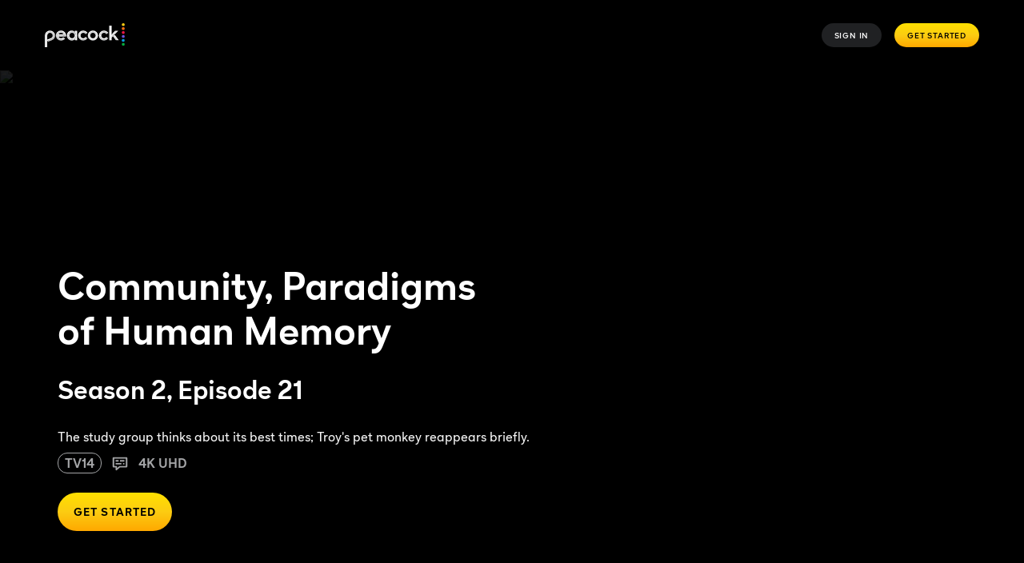

--- FILE ---
content_type: text/javascript
request_url: https://www.peacocktv.com/ice/b91525737543ce026b8a62e0ebf4911cf050234c/js/4703.min.js
body_size: 2992
content:
/*! For license information please see 4703.min.js.LICENSE.txt */
(self.webpackChunkelementsOutput=self.webpackChunkelementsOutput||[]).push([[4703,4591,7225,1561,1783,3305,3180,2889,3225],{29800:e=>{"use strict";e.exports=function(e,t){if(t=t||100,6===(e=e.replace("#","")).length)var r=parseInt(e.substring(0,2),16),n=parseInt(e.substring(2,4),16),o=parseInt(e.substring(4,6),16);else{var i=e.substring(0,1)+e.substring(0,1),s=e.substring(1,2)+e.substring(1,2),a=e.substring(2,3)+e.substring(2,3);r=parseInt(i,16),n=parseInt(s,16),o=parseInt(a,16)}return"rgba("+r+", "+n+", "+o+", "+t/100+")"}},15917:(e,t,r)=>{"use strict";Object.defineProperty(t,"__esModule",{value:!0}),function(e,t){for(var r in t)Object.defineProperty(e,r,{enumerable:!0,get:t[r]})}(t,{default:function(){return l},noSSR:function(){return u}});const n=r(8678),o=r(31085),i=(r(14041),n._(r(44882))),s="undefined"==typeof window;function a(e){return{default:(null==e?void 0:e.default)||e}}function u(e,t){if(delete t.webpack,delete t.modules,!s)return e(t);const r=t.loading;return()=>(0,o.jsx)(r,{error:null,isLoading:!0,pastDelay:!1,timedOut:!1})}function l(e,t){let r=i.default,n={loading:e=>{let{error:t,isLoading:r,pastDelay:n}=e;return null}};e instanceof Promise?n.loader=()=>e:"function"==typeof e?n.loader=e:"object"==typeof e&&(n={...n,...e}),n={...n,...t};const o=n.loader;return n.loadableGenerated&&(n={...n,...n.loadableGenerated},delete n.loadableGenerated),"boolean"!=typeof n.ssr||n.ssr?r({...n,loader:()=>null!=o?o().then(a):Promise.resolve(a(()=>null))}):(delete n.webpack,delete n.modules,u(r,n))}("function"==typeof t.default||"object"==typeof t.default&&null!==t.default)&&void 0===t.default.__esModule&&(Object.defineProperty(t.default,"__esModule",{value:!0}),Object.assign(t.default,t),e.exports=t.default)},63124:(e,t,r)=>{"use strict";Object.defineProperty(t,"__esModule",{value:!0}),Object.defineProperty(t,"LoadableContext",{enumerable:!0,get:function(){return n}});const n=r(8678)._(r(14041)).default.createContext(null)},44882:(e,t,r)=>{"use strict";Object.defineProperty(t,"__esModule",{value:!0}),Object.defineProperty(t,"default",{enumerable:!0,get:function(){return f}});const n=r(8678)._(r(14041)),o=r(63124),i=[],s=[];let a=!1;function u(e){let t=e(),r={loading:!0,loaded:null,error:null};return r.promise=t.then(e=>(r.loading=!1,r.loaded=e,e)).catch(e=>{throw r.loading=!1,r.error=e,e}),r}class l{promise(){return this._res.promise}retry(){this._clearTimeouts(),this._res=this._loadFn(this._opts.loader),this._state={pastDelay:!1,timedOut:!1};const{_res:e,_opts:t}=this;e.loading&&("number"==typeof t.delay&&(0===t.delay?this._state.pastDelay=!0:this._delay=setTimeout(()=>{this._update({pastDelay:!0})},t.delay)),"number"==typeof t.timeout&&(this._timeout=setTimeout(()=>{this._update({timedOut:!0})},t.timeout))),this._res.promise.then(()=>{this._update({}),this._clearTimeouts()}).catch(e=>{this._update({}),this._clearTimeouts()}),this._update({})}_update(e){this._state={...this._state,error:this._res.error,loaded:this._res.loaded,loading:this._res.loading,...e},this._callbacks.forEach(e=>e())}_clearTimeouts(){clearTimeout(this._delay),clearTimeout(this._timeout)}getCurrentValue(){return this._state}subscribe(e){return this._callbacks.add(e),()=>{this._callbacks.delete(e)}}constructor(e,t){this._loadFn=e,this._opts=t,this._callbacks=new Set,this._delay=null,this._timeout=null,this.retry()}}function d(e){return function(e,t){let r=Object.assign({loader:null,loading:null,delay:200,timeout:null,webpack:null,modules:null},t),u=null;function d(){if(!u){const t=new l(e,r);u={getCurrentValue:t.getCurrentValue.bind(t),subscribe:t.subscribe.bind(t),retry:t.retry.bind(t),promise:t.promise.bind(t)}}return u.promise()}if("undefined"==typeof window&&i.push(d),!a&&"undefined"!=typeof window){const e=r.webpack?r.webpack():r.modules;e&&s.push(t=>{for(const r of e)if(t.includes(r))return d()})}function c(e,t){!function(){d();const e=n.default.useContext(o.LoadableContext);e&&Array.isArray(r.modules)&&r.modules.forEach(t=>{e(t)})}();const i=n.default.useSyncExternalStore(u.subscribe,u.getCurrentValue,u.getCurrentValue);return n.default.useImperativeHandle(t,()=>({retry:u.retry}),[]),n.default.useMemo(()=>{return i.loading||i.error?n.default.createElement(r.loading,{isLoading:i.loading,pastDelay:i.pastDelay,timedOut:i.timedOut,error:i.error,retry:u.retry}):i.loaded?n.default.createElement((t=i.loaded)&&t.default?t.default:t,e):null;var t},[e,i])}return c.preload=()=>d(),c.displayName="LoadableComponent",n.default.forwardRef(c)}(u,e)}function c(e,t){let r=[];for(;e.length;){let n=e.pop();r.push(n(t))}return Promise.all(r).then(()=>{if(e.length)return c(e,t)})}d.preloadAll=()=>new Promise((e,t)=>{c(i).then(e,t)}),d.preloadReady=e=>(void 0===e&&(e=[]),new Promise(t=>{const r=()=>(a=!0,t());c(s,e).then(r,r)})),"undefined"!=typeof window&&(window.__NEXT_PRELOADREADY=d.preloadReady);const f=d},83894:(e,t,r)=>{e.exports=r(15917)},36999:(e,t,r)=>{"use strict";var n=r(36848);function o(){}function i(){}i.resetWarningCache=o,e.exports=function(){function e(e,t,r,o,i,s){if(s!==n){var a=new Error("Calling PropTypes validators directly is not supported by the `prop-types` package. Use PropTypes.checkPropTypes() to call them. Read more at http://fb.me/use-check-prop-types");throw a.name="Invariant Violation",a}}function t(){return e}e.isRequired=e;var r={array:e,bigint:e,bool:e,func:e,number:e,object:e,string:e,symbol:e,any:e,arrayOf:t,element:e,elementType:e,instanceOf:t,node:e,objectOf:t,oneOf:t,oneOfType:t,shape:t,exact:t,checkPropTypes:i,resetWarningCache:o};return r.PropTypes=r,r}},39067:(e,t,r)=>{e.exports=r(36999)()},36848:e=>{"use strict";e.exports="SECRET_DO_NOT_PASS_THIS_OR_YOU_WILL_BE_FIRED"},8678:(e,t)=>{"use strict";t._=function(e){return e&&e.__esModule?e:{default:e}}},53373:(e,t)=>{var r;!function(){"use strict";var n={}.hasOwnProperty;function o(){for(var e="",t=0;t<arguments.length;t++){var r=arguments[t];r&&(e=s(e,i(r)))}return e}function i(e){if("string"==typeof e||"number"==typeof e)return e;if("object"!=typeof e)return"";if(Array.isArray(e))return o.apply(null,e);if(e.toString!==Object.prototype.toString&&!e.toString.toString().includes("[native code]"))return e.toString();var t="";for(var r in e)n.call(e,r)&&e[r]&&(t=s(t,r));return t}function s(e,t){return t?e?e+" "+t:e+t:e}e.exports?(o.default=o,e.exports=o):void 0===(r=function(){return o}.apply(t,[]))||(e.exports=r)}()},32889:(e,t,r)=>{"use strict";r.d(t,{Wx:()=>l});var n=r(14041),o=(Object.defineProperty,new Map),i=new WeakMap,s=0,a=void 0;function u(e,t,r={},n=a){if(void 0===window.IntersectionObserver&&void 0!==n){const o=e.getBoundingClientRect();return t(n,{isIntersecting:n,target:e,intersectionRatio:"number"==typeof r.threshold?r.threshold:0,time:0,boundingClientRect:o,intersectionRect:o,rootBounds:o}),()=>{}}const{id:u,observer:l,elements:d}=function(e){const t=function(e){return Object.keys(e).sort().filter(t=>void 0!==e[t]).map(t=>{return`${t}_${"root"===t?(r=e.root,r?(i.has(r)||(s+=1,i.set(r,s.toString())),i.get(r)):"0"):e[t]}`;var r}).toString()}(e);let r=o.get(t);if(!r){const n=new Map;let i;const s=new IntersectionObserver(t=>{t.forEach(t=>{var r;const o=t.isIntersecting&&i.some(e=>t.intersectionRatio>=e);e.trackVisibility&&void 0===t.isVisible&&(t.isVisible=o),null==(r=n.get(t.target))||r.forEach(e=>{e(o,t)})})},e);i=s.thresholds||(Array.isArray(e.threshold)?e.threshold:[e.threshold||0]),r={id:t,observer:s,elements:n},o.set(t,r)}return r}(r),c=d.get(e)||[];return d.has(e)||d.set(e,c),c.push(t),l.observe(e),function(){c.splice(c.indexOf(t),1),0===c.length&&(d.delete(e),l.unobserve(e)),0===d.size&&(l.disconnect(),o.delete(u))}}function l({threshold:e,delay:t,trackVisibility:r,rootMargin:o,root:i,triggerOnce:s,skip:a,initialInView:l,fallbackInView:d,onChange:c}={}){var f;const[p,h]=n.useState(null),y=n.useRef(),[b,g]=n.useState({inView:!!l,entry:void 0});y.current=c,n.useEffect(()=>{if(a||!p)return;let n;return n=u(p,(e,t)=>{g({inView:e,entry:t}),y.current&&y.current(e,t),t.isIntersecting&&s&&n&&(n(),n=void 0)},{root:i,rootMargin:o,threshold:e,trackVisibility:r,delay:t},d),()=>{n&&n()}},[Array.isArray(e)?e.toString():e,p,i,o,s,a,r,d,t]);const m=null==(f=b.entry)?void 0:f.target,_=n.useRef();p||!m||s||a||_.current===m||(_.current=m,g({inView:!!l,entry:void 0}));const v=[h,b.inView,b.entry];return v.ref=v[0],v.inView=v[1],v.entry=v[2],v}n.Component}}]);
//# sourceMappingURL=4703.min.js.map

--- FILE ---
content_type: application/javascript
request_url: https://jssdkcdns.mparticle.com/js/v2/us1-11b0fef2fc080a4c90c5fa47accad965/mparticle.js?env=0
body_size: 125074
content:
//
//  Copyright 2019 mParticle, Inc.
//
//  Licensed under the Apache License, Version 2.0 (the "License");
//  you may not use this file except in compliance with the License.
//  You may obtain a copy of the License at
//
//      http://www.apache.org/licenses/LICENSE-2.0
//
//  Unless required by applicable law or agreed to in writing, software
//  distributed under the License is distributed on an "AS IS" BASIS,
//  WITHOUT WARRANTIES OR CONDITIONS OF ANY KIND, either express or implied.
//  See the License for the specific language governing permissions and
//  limitations under the License.
//
//  Uses portions of code from jQuery
//  jQuery v1.10.2 | (c) 2005, 2013 jQuery Foundation, Inc. | jquery.org/license

window.mParticle = window.mParticle || {};;
window.mParticle.config = window.mParticle.config || {};;
window.mParticle.config.serviceUrl = 'jssdk.mparticle.com/v2/JS/';;
window.mParticle.config.secureServiceUrl = 'jssdks.mparticle.com/v2/JS/';;
window.mParticle.config.aliasUrl = window.mParticle.config.aliasUrl || 'jssdks.mparticle.com/v1/identity/';;
window.mParticle.config.audienceUrl = window.mParticle.config.audienceUrl || 'nativesdks.mparticle.com/v1/';;
window.mParticle.config.configUrl = window.mParticle.config.configUrl || 'jssdkcdns.mparticle.com/JS/v2/';;
window.mParticle.config.identityUrl = window.mParticle.config.identityUrl || 'identity.mparticle.com/v1/';;
window.mParticle.config.v1SecureServiceUrl = window.mParticle.config.v1SecureServiceUrl || 'jssdks.mparticle.com/v1/JS/';;
window.mParticle.config.v2SecureServiceUrl = window.mParticle.config.v2SecureServiceUrl || 'jssdks.mparticle.com/v2/JS/';;
window.mParticle.config.v3SecureServiceUrl = window.mParticle.config.v3SecureServiceUrl || 'jssdks.mparticle.com/v3/JS/';;
window.mParticle.config.appName = window.mParticle.config.appName || "Marketing Microsite";;
window.mParticle.config.minWebviewBridgeVersion = 2;
window.mParticle.config.workspaceToken = "892D7506";;
window.mParticle.config.aliasMaxWindow = 90;
window.mParticle.config.kitConfigs = window.mParticle.config.kitConfigs || [];;
window.mParticle.config.pixelConfigs = window.mParticle.config.pixelConfigs || [];;
window.mParticle.config.flags = {"eventsV3":"100","eventBatchingIntervalMillis":"10000","offlineStorage":"100","directURLRouting":"False","audienceAPI":"True","cacheIdentity":"False","captureIntegrationSpecificIds":"True","astBackgroundEvents":"False","captureIntegrationSpecificIds.V2":"all"};
window.mParticle.config.dataPlan = window.mParticle.config.dataPlan || {};;
window.mParticle.config.dataPlan.document = null;
window.mParticle.config.isLocalLauncherEnabled = false;;
window.mParticle.config.isLoggingEnabled = false;;
var mParticle=function(){function ri(n,t){function i(){this.constructor=n}if(typeof t!="function"&&t!==null)throw new TypeError("Class extends value "+String(t)+" is not a constructor or null");ki(n,t);n.prototype=t===null?Object.create(t):(i.prototype=t.prototype,new i)}function g(n,t,i,r){function u(n){return n instanceof i?n:new i(function(t){t(n)})}return new(i||(i=Promise))(function(i,f){function o(n){try{e(r.next(n))}catch(t){f(t)}}function s(n){try{e(r["throw"](n))}catch(t){f(t)}}function e(n){n.done?i(n.value):u(n.value).then(o,s)}e((r=r.apply(n,t||[])).next())})}function nt(n,t){function o(n){return function(t){return s([n,t])}}function s(o){if(e)throw new TypeError("Generator is already executing.");while(f&&(f=0,o[0]&&(r=0)),r)try{if(e=1,u&&(i=o[0]&2?u["return"]:o[0]?u["throw"]||((i=u["return"])&&i.call(u),0):u.next)&&!(i=i.call(u,o[1])).done)return i;(u=0,i)&&(o=[o[0]&2,i.value]);switch(o[0]){case 0:case 1:i=o;break;case 4:return r.label++,{value:o[1],done:!1};case 5:r.label++;u=o[1];o=[0];continue;case 7:o=r.ops.pop();r.trys.pop();continue;default:if(!(i=r.trys,i=i.length>0&&i[i.length-1])&&(o[0]===6||o[0]===2)){r=0;continue}if(o[0]===3&&(!i||o[1]>i[0]&&o[1]<i[3])){r.label=o[1];break}if(o[0]===6&&r.label<i[1]){r.label=i[1];i=o;break}if(i&&r.label<i[2]){r.label=i[2];r.ops.push(o);break}i[2]&&r.ops.pop();r.trys.pop();continue}o=t.call(n,r)}catch(s){o=[6,s];u=0}finally{e=i=0}if(o[0]&5)throw o[1];return{value:o[0]?o[1]:void 0,done:!0}}var r={label:0,sent:function(){if(i[0]&1)throw i[1];return i[1]},trys:[],ops:[]},e,u,i,f;return f={next:o(0),"throw":o(1),"return":o(2)},typeof Symbol=="function"&&(f[Symbol.iterator]=function(){return this}),f}function lf(n,t,i){if(i||arguments.length===2)for(var r=0,f=t.length,u;r<f;r++)!u&&r in t||(u||(u=Array.prototype.slice.call(t,0,r)),u[r]=t[r]);return n.concat(u||Array.prototype.slice.call(t))}function it(n){var t=0,r,i;if(n===undefined||n===null)return 0;if(n=n.toString().toLowerCase(),Array.prototype.reduce)return n.split("").reduce(function(n,t){return n=(n<<5)-n+t.charCodeAt(0),n&n},0);if(n.length===0)return t;for(i=0;i<n.length;i++)r=n.charCodeAt(i),t=(t<<5)-t+r,t=t&t;return t}function d(n){"@babel/helpers - typeof";return d="function"==typeof Symbol&&"symbol"==typeof Symbol.iterator?function(n){return typeof n}:function(n){return n&&"function"==typeof Symbol&&n.constructor===Symbol&&n!==Symbol.prototype?"symbol":typeof n},d(n)}function pe(n){return n&&n.__esModule&&Object.prototype.hasOwnProperty.call(n,"default")?n["default"]:n}function ru(n,r,u){var s,v,h,y,c,l,p;if(!n||!r||r.length<1)return null;var a=u._IntegrationCapture,d=u._Helpers,o=d.getFeatureFlag,w=u.Identity.getCurrentUser(),b=[],e=null;for(s=0,v=r;s<v.length;s++)h=v[s],h&&(e=h,y=ir(h),y&&b.push(y));if(!e)return null;c=null;f(e.ConsentState)?f(w)||(c=w.getConsentState()):c=e.ConsentState;l={source_request_id:u._Helpers.generateUniqueId(),mpid:n,timestamp_unixtime_ms:(new Date).getTime(),environment:e.Debug?i.BatchEnvironmentEnum.development:i.BatchEnvironmentEnum.production,events:b,mp_deviceid:e.DeviceId,sdk_version:e.SDKVersion,application_info:{application_version:e.AppVersion,application_name:e.AppName,package:e.Package,sideloaded_kits_count:u._Store.sideloadedKitsCount},device_info:{platform:i.DeviceInformationPlatformEnum.web,screen_width:typeof window!="undefined"&&typeof screen!="undefined"?window.screen.width:0,screen_height:typeof window!="undefined"&&typeof screen!="undefined"?window.screen.height:0},user_attributes:e.UserAttributes,user_identities:no(e.UserIdentities),consent_state:ke(c),integration_attributes:e.IntegrationAttributes};e.DataPlan&&e.DataPlan.PlanId&&(l.context={data_plan:{plan_id:e.DataPlan.PlanId,plan_version:e.DataPlan.PlanVersion||undefined}});var g=o&&Boolean(o(we)),k=o&&o(be),nt=k&&k!==t.CaptureIntegrationSpecificIdsV2Modes.None||g===!0;return nt&&(p=a===null||a===void 0?void 0:a.getClickIdsAsPartnerIdentities(),f(p)||(l.partner_identities=p)),l}function ke(n){if(f(n))return null;return{gdpr:de(n.getGDPRConsentState()),ccpa:ge(n.getCCPAConsentState())}}function de(n){var i,t;if(!n)return null;i={};for(t in n)n.hasOwnProperty(t)&&(i[t]={consented:n[t].Consented,hardware_id:n[t].HardwareId,document:n[t].ConsentDocument,timestamp_unixtime_ms:n[t].Timestamp,location:n[t].Location});return i}function ge(n){if(!n)return null;return{data_sale_opt_out:{consented:n.Consented,hardware_id:n.HardwareId,document:n.ConsentDocument,timestamp_unixtime_ms:n.Timestamp,location:n.Location}}}function no(t){var i,u,f,r;if(!t||!t.length)return null;for(i={},u=0,f=t;u<f.length;u++){r=f[u];switch(r.Type){case n.IdentityType.CustomerId:i.customer_id=r.Identity;break;case n.IdentityType.Email:i.email=r.Identity;break;case n.IdentityType.Facebook:i.facebook=r.Identity;break;case n.IdentityType.FacebookCustomAudienceId:i.facebook_custom_audience_id=r.Identity;break;case n.IdentityType.Google:i.google=r.Identity;break;case n.IdentityType.Microsoft:i.microsoft=r.Identity;break;case n.IdentityType.Other:i.other=r.Identity;break;case n.IdentityType.Other2:i.other_id_2=r.Identity;break;case n.IdentityType.Other3:i.other_id_3=r.Identity;break;case n.IdentityType.Other4:i.other_id_4=r.Identity;break;case n.IdentityType.Other5:i.other_id_5=r.Identity;break;case n.IdentityType.Other6:i.other_id_6=r.Identity;break;case n.IdentityType.Other7:i.other_id_7=r.Identity;break;case n.IdentityType.Other8:i.other_id_8=r.Identity;break;case n.IdentityType.Other9:i.other_id_9=r.Identity;break;case n.IdentityType.Other10:i.other_id_10=r.Identity;break;case n.IdentityType.MobileNumber:i.mobile_number=r.Identity;break;case n.IdentityType.PhoneNumber2:i.phone_number_2=r.Identity;break;case n.IdentityType.PhoneNumber3:i.phone_number_3=r.Identity}}return i}function ir(t){if(!t)return null;switch(t.EventDataType){case n.MessageType.AppStateTransition:return ho(t);case n.MessageType.Commerce:return oo(t);case n.MessageType.CrashReport:return so(t);case n.MessageType.OptOut:return vo(t);case n.MessageType.PageEvent:return yo(t);case n.MessageType.PageView:return ao(t);case n.MessageType.Profile:return null;case n.MessageType.SessionEnd:return co(t);case n.MessageType.SessionStart:return lo(t);case n.MessageType.UserAttributeChange:return bo(t);case n.MessageType.UserIdentityChange:return ko(t)}return null}function to(n){if(!n)return i.ProductActionActionEnum.unknown;switch(n){case tt.AddToCart:return i.ProductActionActionEnum.addToCart;case tt.AddToWishlist:return i.ProductActionActionEnum.addToWishlist;case tt.Checkout:return i.ProductActionActionEnum.checkout;case tt.CheckoutOption:return i.ProductActionActionEnum.checkoutOption;case tt.Click:return i.ProductActionActionEnum.click;case tt.Purchase:return i.ProductActionActionEnum.purchase;case tt.Refund:return i.ProductActionActionEnum.refund;case tt.RemoveFromCart:return i.ProductActionActionEnum.removeFromCart;case tt.RemoveFromWishlist:return i.ProductActionActionEnum.removeFromWishlist;case tt.ViewDetail:return i.ProductActionActionEnum.viewDetail;default:return i.ProductActionActionEnum.unknown}}function io(n){if(!n.ProductAction)return null;return{action:to(n.ProductAction.ProductActionType),checkout_step:n.ProductAction.CheckoutStep,checkout_options:n.ProductAction.CheckoutOptions,transaction_id:n.ProductAction.TransactionId,affiliation:n.ProductAction.Affiliation,total_amount:n.ProductAction.TotalAmount,tax_amount:n.ProductAction.TaxAmount,shipping_amount:n.ProductAction.ShippingAmount,coupon_code:n.ProductAction.CouponCode,products:rr(n.ProductAction.ProductList)}}function rr(n){var r,i,u,t,f;if(!n||!n.length)return null;for(r=[],i=0,u=n;i<u.length;i++)t=u[i],f={id:t.Sku,name:t.Name,brand:t.Brand,category:t.Category,variant:t.Variant,total_product_amount:t.TotalAmount,position:t.Position,price:t.Price,quantity:t.Quantity,coupon_code:t.CouponCode,custom_attributes:t.Attributes},r.push(f);return r}function ro(n){if(!n.PromotionAction)return null;return{action:n.PromotionAction.PromotionActionType,promotions:uo(n.PromotionAction.PromotionList)}}function uo(n){var r,i,u,t,f;if(!n||!n.length)return null;for(r=[],i=0,u=n;i<u.length;i++)t=u[i],f={id:t.Id,name:t.Name,creative:t.Creative,position:t.Position},r.push(f);return r}function fo(n){var i,t,r,u,f;if(!n.ProductImpressions)return null;for(i=[],t=0,r=n.ProductImpressions;t<r.length;t++)u=r[t],f={product_impression_list:u.ProductImpressionList,products:rr(u.ProductList)},i.push(f);return i}function eo(n){if(!n.ShoppingCart||!n.ShoppingCart.ProductList||!n.ShoppingCart.ProductList.length)return null;return{products:rr(n.ShoppingCart.ProductList)}}function oo(n){var r=ft(n),t={custom_flags:n.CustomFlags,product_action:io(n),promotion_action:ro(n),product_impressions:fo(n),shopping_cart:eo(n),currency_code:n.CurrencyCode};return t=Object.assign(t,r),{event_type:i.EventTypeEnum.commerceEvent,data:t}}function so(n){var r=ft(n),t={message:n.EventName};return t=Object.assign(t,r),{event_type:i.EventTypeEnum.crashReport,data:t}}function ho(n){var u=ft(n),r=i.ApplicationStateTransitionEventDataApplicationTransitionTypeEnum,f=r.applicationBackground,e=r.applicationInitialized,o=n.IsBackgroundAST?f:e,t={application_transition_type:o,is_first_run:n.IsFirstRun,is_upgrade:!1,launch_referral:n.LaunchReferral};return t=Object.assign(t,u),{event_type:i.EventTypeEnum.applicationStateTransition,data:t}}function co(n){var r=ft(n),t={session_duration_ms:n.SessionLength};return t=Object.assign(t,r),{event_type:i.EventTypeEnum.sessionEnd,data:t}}function lo(n){var r=ft(n),t={};return t=Object.assign(t,r),{event_type:i.EventTypeEnum.sessionStart,data:t}}function ao(n){var r=ft(n),t={custom_flags:n.CustomFlags,screen_name:n.EventName};return t=Object.assign(t,r),{event_type:i.EventTypeEnum.screenView,data:t}}function vo(n){var r=ft(n),t={is_opted_out:n.OptOut};return t=Object.assign(t,r),{event_type:i.EventTypeEnum.optOut,data:t}}function yo(n){var r=ft(n),t={custom_event_type:po(n.EventCategory),custom_flags:n.CustomFlags,event_name:n.EventName};return t=Object.assign(t,r),{event_type:i.EventTypeEnum.customEvent,data:t}}function po(t){switch(t){case n.EventType.Other:return i.CustomEventDataCustomEventTypeEnum.other;case n.EventType.Location:return i.CustomEventDataCustomEventTypeEnum.location;case n.EventType.Navigation:return i.CustomEventDataCustomEventTypeEnum.navigation;case n.EventType.Search:return i.CustomEventDataCustomEventTypeEnum.search;case n.EventType.Social:return i.CustomEventDataCustomEventTypeEnum.social;case n.EventType.Transaction:return i.CustomEventDataCustomEventTypeEnum.transaction;case n.EventType.UserContent:return i.CustomEventDataCustomEventTypeEnum.userContent;case n.EventType.UserPreference:return i.CustomEventDataCustomEventTypeEnum.userPreference;case n.EventType.Media:return i.CustomEventDataCustomEventTypeEnum.media;case n.CommerceEventType.ProductAddToCart:return i.CommerceEventDataCustomEventTypeEnum.addToCart;case n.CommerceEventType.ProductAddToWishlist:return i.CommerceEventDataCustomEventTypeEnum.addToWishlist;case n.CommerceEventType.ProductCheckout:return i.CommerceEventDataCustomEventTypeEnum.checkout;case n.CommerceEventType.ProductCheckoutOption:return i.CommerceEventDataCustomEventTypeEnum.checkoutOption;case n.CommerceEventType.ProductClick:return i.CommerceEventDataCustomEventTypeEnum.click;case n.CommerceEventType.ProductImpression:return i.CommerceEventDataCustomEventTypeEnum.impression;case n.CommerceEventType.ProductPurchase:return i.CommerceEventDataCustomEventTypeEnum.purchase;case n.CommerceEventType.ProductRefund:return i.CommerceEventDataCustomEventTypeEnum.refund;case n.CommerceEventType.ProductRemoveFromCart:return i.CommerceEventDataCustomEventTypeEnum.removeFromCart;case n.CommerceEventType.ProductRemoveFromWishlist:return i.CommerceEventDataCustomEventTypeEnum.removeFromWishlist;case n.CommerceEventType.ProductViewDetail:return i.CommerceEventDataCustomEventTypeEnum.viewDetail;case n.CommerceEventType.PromotionClick:return i.CommerceEventDataCustomEventTypeEnum.promotionClick;case n.CommerceEventType.PromotionView:return i.CommerceEventDataCustomEventTypeEnum.promotionView;default:return i.CustomEventDataCustomEventTypeEnum.unknown}}function ft(n){return{timestamp_unixtime_ms:n.Timestamp,session_uuid:n.SessionId,session_start_unixtime_ms:n.SessionStartDate,custom_attributes:n.EventAttributes,location:wo(n.Location),source_message_id:n.SourceMessageId,active_time_on_site_ms:n.ActiveTimeOnSite}}function wo(n){return n&&Object.keys(n).length?{latitude:n.lat,longitude:n.lng}:null}function bo(n){var r=ft(n),t={user_attribute_name:n.UserAttributeChanges.UserAttributeName,"new":n.UserAttributeChanges.New,old:n.UserAttributeChanges.Old,deleted:n.UserAttributeChanges.Deleted,is_new_attribute:n.UserAttributeChanges.IsNewAttribute};return t=u(u({},t),r),{event_type:i.EventTypeEnum.userAttributeChange,data:t}}function ko(n){var r=ft(n),t={"new":{identity_type:uu(n.UserIdentityChanges.New.IdentityType),identity:n.UserIdentityChanges.New.Identity||null,timestamp_unixtime_ms:n.Timestamp,created_this_batch:n.UserIdentityChanges.New.CreatedThisBatch},old:{identity_type:uu(n.UserIdentityChanges.Old.IdentityType),identity:n.UserIdentityChanges.Old.Identity||null,timestamp_unixtime_ms:n.Timestamp,created_this_batch:n.UserIdentityChanges.Old.CreatedThisBatch}};return t=Object.assign(t,r),{event_type:i.EventTypeEnum.userIdentityChange,data:t}}function uu(n){switch(n){case s.other:return i.IdentityTypeEnum.other;case s.customerId:return i.IdentityTypeEnum.customerId;case s.facebook:return i.IdentityTypeEnum.facebook;case s.twitter:return i.IdentityTypeEnum.twitter;case s.google:return i.IdentityTypeEnum.google;case s.microsoft:return i.IdentityTypeEnum.microsoft;case s.yahoo:return i.IdentityTypeEnum.yahoo;case s.email:return i.IdentityTypeEnum.email;case s.alias:return i.IdentityTypeEnum.alias;case s.facebookCustomAudienceId:return i.IdentityTypeEnum.facebookCustomAudienceId;case s.otherId2:return i.IdentityTypeEnum.otherId2;case s.otherId3:return i.IdentityTypeEnum.otherId3;case s.otherId4:return i.IdentityTypeEnum.otherId4;case s.otherId5:return i.IdentityTypeEnum.otherId5;case s.otherId6:return i.IdentityTypeEnum.otherId6;case s.otherId7:return i.IdentityTypeEnum.otherId7;case s.otherId8:return i.IdentityTypeEnum.otherId8;case s.otherId9:return i.IdentityTypeEnum.otherId9;case s.otherId10:return i.IdentityTypeEnum.otherId10;case s.mobileNumber:return i.IdentityTypeEnum.mobileNumber;case s.phoneNumber2:return i.IdentityTypeEnum.phoneNumber2;case s.phoneNumber3:return i.IdentityTypeEnum.phoneNumber3}}function ns(n,t){return!n||t.getMPID()!==n.getMPID()||n.isLoggedIn()!==t.isLoggedIn()}function ts(n,t){return!n||n.getMPID()&&t.mpid&&t.mpid!==n.getMPID()}function fr(t,i){var f,r,e,o,s,h,u;if(i){if(!t){i.MPID=null;i.ConsentState=null;i.UserAttributes=null;i.UserIdentities=null;return}if(!i.MPID||i.MPID!==t.getMPID()){i.MPID=t.getMPID();i.ConsentState=t.getConsentState();i.UserAttributes=t.getAllUserAttributes();f=t.getUserIdentities().userIdentities;r={};for(e in f)o=n.IdentityType.getIdentityType(e),o!==!1&&(r[o]=f[e]);if(s=[],a(r)&&Object.keys(r).length)for(h in r)u={},u.Identity=r[h],u.Type=ut(h),s.push(u);i.UserIdentities=s}}}function su(i,r){this.uploader=null;var u=this;this.queueEventForBatchUpload=function(n){if(!this.uploader){var r=ut(i._Helpers.getFeatureFlag(t.FeatureFlags.EventBatchingIntervalMillis));this.uploader=new ou(i,r)}this.uploader.queueEvent(n);i._Persistence.update()};this.processQueuedEvents=function(){var r,n=i.Identity.getCurrentUser(),t;n&&(r=n.getMPID());i._Store.eventQueue.length&&r&&(t=i._Store.eventQueue,i._Store.eventQueue=[],this.appendUserInfoToEvents(n,t),t.forEach(function(n){u.sendEventToServer(n)}))};this.appendUserInfoToEvents=function(n,t){t.forEach(function(t){t.MPID||fr(n,t)})};this.sendEventToServer=function(u,e){var h=i._Helpers.extend({shouldUploadEvent:!0},e),s,o;if(i._Store.webviewBridgeEnabled){i._NativeSdkHelpers.sendToNative(t.NativeSdkPaths.LogEvent,JSON.stringify(u));return}if(o=i.Identity.getCurrentUser(),o&&(s=o.getMPID()),i._Store.requireDelay=i._Helpers.isDelayedByIntegration(i._preInit.integrationDelays,i._Store.integrationDelayTimeoutStart,Date.now()),!s||i._Store.requireDelay||!i._Store.configurationLoaded){i.Logger.verbose("Event was added to eventQueue. eventQueue will be processed once a valid MPID is returned or there is no more integration imposed delay.");i._Store.eventQueue.push(u);return}(this.processQueuedEvents(),f(u))||(h.shouldUploadEvent&&this.queueEventForBatchUpload(u),u.EventName!==n.MessageType.AppStateTransition&&(r&&r.kitBlockingEnabled&&(u=r.createBlockedEvent(u)),u&&i._Forwarders.sendEventToForwarders(u)))};this.sendBatchForwardingStatsToServer=function(n,t){var r,u;try{r=i._Helpers.createServiceUrl(i._Store.SDKConfig.v2SecureServiceUrl,i._Store.devToken);u={uuid:i._Helpers.generateUniqueId(),data:n};t&&(t.open("post",r+"/Forwarding"),t.send(JSON.stringify(u)))}catch(f){i.Logger.error("Error sending forwarding stats to mParticle servers.")}};this.initializeForwarderStatsUploader=function(){var t=i._Store.SDKConfig.v1SecureServiceUrl,r=i._Store.devToken,n="https://".concat(t).concat(r,"/Forwarding");return window.fetch?new vt(n):new yt(n)};this.prepareForwardingStats=function(n,r){var u,f=i._Forwarders.getForwarderStatsQueue();if(n&&n.isVisible){u={mid:n.id,esid:n.eventSubscriptionId,n:r.EventName,attrs:r.EventAttributes,sdk:r.SDKVersion,dt:r.EventDataType,et:r.EventCategory,dbg:r.Debug,ct:r.Timestamp,eec:r.ExpandedEventCount,dp:r.DataPlan};var e=i._Forwarders,o=e.sendSingleForwardingStatsToServer,s=e.setForwarderStatsQueue;i._Helpers.getFeatureFlag(t.FeatureFlags.ReportBatching)?(f.push(u),s(f)):o(u)}}}function rs(t){var i=this;this.canLog=function(){return t._Store.isEnabled&&(t._Store.devToken||t._Store.webviewBridgeEnabled)?!0:!1};this.getFeatureFlag=function(n){return t._Store.SDKConfig.flags.hasOwnProperty(n)?t._Store.SDKConfig.flags[n]:null};this.invokeCallback=function(n,r,u,f,e){n||t.Logger.warning("There is no callback provided");try{i.Validators.isFunction(n)&&n({httpCode:r,body:u,getUser:function(){return f?f:t.Identity.getCurrentUser()},getPreviousUser:function(){if(e)return t.Identity.getUser(e);var i=t.Identity.getUsers(),n=i.shift(),r=f||t.Identity.getCurrentUser();return n&&r&&n.getMPID()===r.getMPID()&&(n=i.shift()),n||null}})}catch(o){t.Logger.error("There was an error with your callback: "+o)}};this.invokeAliasCallback=function(n,r,u){n||t.Logger.warning("There is no callback provided");try{if(i.Validators.isFunction(n)){var f={httpCode:r};u&&(f.message=u);n(f)}}catch(e){t.Logger.error("There was an error with your callback: "+e)}};this.extend=function(){var o,r,f,u,s,h,t=arguments[0]||{},e=1,l=arguments.length,c=!1,n={hasOwn:Object.prototype.hasOwnProperty,class2type:{},type:function(t){return t==null?String(t):n.class2type[Object.prototype.toString.call(t)]||"object"},isPlainObject:function(t){if(!t||n.type(t)!=="object"||t.nodeType||n.isWindow(t))return!1;try{if(t.constructor&&!n.hasOwn.call(t,"constructor")&&!n.hasOwn.call(t.constructor.prototype,"isPrototypeOf"))return!1}catch(r){return!1}for(var i in t);return i===undefined||n.hasOwn.call(t,i)},isArray:Array.isArray||function(t){return n.type(t)==="array"},isFunction:function(t){return n.type(t)==="function"},isWindow:function(n){return n!=null&&n==n.window}};for(typeof t=="boolean"&&(c=t,t=arguments[1]||{},e=2),d(t)==="object"||n.isFunction(t)||(t={}),l===e&&(t=this,--e);e<l;e++)if((o=arguments[e])!=null)for(r in o)r!=="__proto__"&&r!=="constructor"&&r!=="prototype"&&Object.prototype.hasOwnProperty.call(o,r)&&(f=t[r],u=o[r],t!==u)&&(c&&u&&(n.isPlainObject(u)||(s=n.isArray(u)))?(s?(s=!1,h=f&&n.isArray(f)?f:[]):h=f&&n.isPlainObject(f)?f:{},t[r]=i.extend(c,h,u)):u!==undefined&&(t[r]=u));return t};this.createServiceUrl=function(n,i){var u=window.mParticle&&t._Store.SDKConfig.forceHttps?"https://":window.location.protocol+"//",r;return r=t._Store.SDKConfig.forceHttps?"https://"+n:u+n,i&&(r=r+i),r};this.createXHR=function(n){var i;try{i=new window.XMLHttpRequest}catch(r){t.Logger.error("Error creating XMLHttpRequest object.")}if(i&&n&&"withCredentials"in i)i.onreadystatechange=n;else if(typeof XDomainRequest!="undefined"){t.Logger.verbose("Creating XDomainRequest object");try{i=new window.XDomainRequest;i.onload=n}catch(r){t.Logger.error("Error creating XDomainRequest object")}}return i};this.filterUserIdentities=function(t,r){var e=[],u,f,o;if(t&&Object.keys(t).length)for(u in t)t.hasOwnProperty(u)&&(f=n.IdentityType.getIdentityType(u),i.inArray(r,f)||(o={Type:f,Identity:t[u]},f===n.IdentityType.CustomerId?e.unshift(o):e.push(o)));return e};this.filterUserIdentitiesForForwarders=l.filterUserIdentities;this.filterUserAttributes=l.filterUserAttributes;this.isEventType=function(t){for(var i in n.EventType)if(n.EventType.hasOwnProperty(i)&&n.EventType[i]===t)return!0;return!1};this.sanitizeAttributes=function(n,r){var f,u;if(!n||!i.isObject(n))return null;f={};for(u in n)n.hasOwnProperty(u)&&i.Validators.isValidAttributeValue(n[u])?f[u]=n[u]:t.Logger.warning("For '"+r+"', the corresponding attribute value of '"+u+"' must be a string, number, boolean, or null.");return f};this.isDelayedByIntegration=function(n,i,r){if(r-i>t._Store.SDKConfig.integrationDelayTimeout)return!1;for(var u in n){if(n[u]===!0)return!0;continue}return!1};this.createMainStorageName=function(n){return n?cu.currentStorageName+"_"+n:cu.currentStorageName};this.converted=ue;this.findKeyInObject=yf;this.parseNumber=ut;this.inArray=gi;this.isObject=a;this.decoded=re;this.parseStringOrNumber=st;this.generateHash=it;this.generateUniqueId=nr;this.Validators=hu}function us(n){var i=this;this.initializeSessionAttributes=function(n){var r=t.NativeSdkPaths.SetSessionAttribute,u=JSON.stringify({key:"$src_env",value:"webview"}),f=JSON.stringify({key:"$src_key",value:n});i.sendToNative(r,u);n&&i.sendToNative(r,f)};this.isBridgeV2Available=function(n){if(!n)return!1;var i=lu+"_"+n+"_v2",t=er+"_"+n+"_v2";return window.webkit&&window.webkit.messageHandlers&&window.webkit.messageHandlers.hasOwnProperty(t)?!0:window.mParticle&&window.mParticle.uiwebviewBridgeName&&window.mParticle.uiwebviewBridgeName===t?!0:window.hasOwnProperty(i)?!0:!1};this.isWebviewEnabled=function(t,r){return(n._Store.bridgeV2Available=i.isBridgeV2Available(t),n._Store.bridgeV1Available=i.isBridgeV1Available(),r===2)?n._Store.bridgeV2Available:window.mParticle&&window.mParticle.uiwebviewBridgeName&&window.mParticle.uiwebviewBridgeName!==er+"_"+t+"_v2"?!1:r<2?n._Store.bridgeV2Available||n._Store.bridgeV1Available:!1};this.isBridgeV1Available=function(){return n._Store.SDKConfig.useNativeSdk||window.mParticleAndroid||n._Store.SDKConfig.isIOS?!0:!1};this.sendToNative=function(t,r){if(n._Store.bridgeV2Available&&n._Store.SDKConfig.minWebviewBridgeVersion===2){i.sendViaBridgeV2(t,r,n._Store.SDKConfig.requiredWebviewBridgeName);return}if(n._Store.bridgeV2Available&&n._Store.SDKConfig.minWebviewBridgeVersion<2){i.sendViaBridgeV2(t,r,n._Store.SDKConfig.requiredWebviewBridgeName);return}if(n._Store.bridgeV1Available&&n._Store.SDKConfig.minWebviewBridgeVersion<2){i.sendViaBridgeV1(t,r);return}};this.sendViaBridgeV1=function(t,r){window.mParticleAndroid&&window.mParticleAndroid.hasOwnProperty(t)?(n.Logger.verbose(bt.InformationMessages.SendAndroid+t),window.mParticleAndroid[t](r)):n._Store.SDKConfig.isIOS&&(n.Logger.verbose(bt.InformationMessages.SendIOS+t),i.sendViaIframeToIOS(t,r))};this.sendViaIframeToIOS=function(n,t){var i=document.createElement("IFRAME");i.setAttribute("src","mp-sdk://"+n+"/"+encodeURIComponent(t));document.documentElement.appendChild(i);i.parentNode.removeChild(i)};this.sendViaBridgeV2=function(t,r,u){if(u){var h=lu+"_"+u+"_v2",e=window[h],f=er+"_"+u+"_v2",o,s;if(window.webkit&&window.webkit.messageHandlers&&window.webkit.messageHandlers[f]&&(o=window.webkit.messageHandlers[f]),n.uiwebviewBridgeName===f&&(s=n[f]),e&&e.hasOwnProperty(t)){n.Logger.verbose(bt.InformationMessages.SendAndroid+t);e[t](r);return}o?(n.Logger.verbose(bt.InformationMessages.SendIOS+t),o.postMessage(JSON.stringify({path:t,value:r?JSON.parse(r):null}))):s&&(n.Logger.verbose(bt.InformationMessages.SendIOS+t),i.sendViaIframeToIOS(t,r))}}}function hs(n){var t=this;this.attemptCookieSync=function(i,r){var e=n._Store,o=e.pixelConfigurations,s=e.webviewBridgeEnabled,u;i&&!s&&((u=n._Persistence.getPersistence(),f(u))||o.forEach(function(e){var o,s,l=!1,a=e.filteringConsentRuleValues,v=e.pixelUrl,k=e.redirectUrl,h=e.moduleId,d=e.frequencyCap,g=(a||{}).values,y,c,p,w,b;f(v)||(f(g)||(l=!0),l&&r)||(y=n._Consent.isEnabledForUserConsent,y(a,n.Identity.getCurrentUser()))&&(c=(s=(o=u[i])===null||o===void 0?void 0:o.csd)!==null&&s!==void 0?s:{},p=c[h]||null,cs(d,p))&&(w=h===ss.TradeDesk?window.location.hostname:undefined,b=te(i,v,k,w),t.performCookieSync(b,h.toString(),i,c))}))};this.performCookieSync=function(t,i,r,u){var f=document.createElement("img");n.Logger.verbose(es.CookieSync);f.onload=function(){u[i]=(new Date).getTime();n._Persistence.saveUserCookieSyncDatesToPersistence(r,u)};f.src=t}}function rh(t){function r(n,t){if(!n||!t||t<=0)return!1;var i=t*6e4,r=Date.now()-n;return r>=i}function u(){var i;t._Events.logEvent({messageType:n.MessageType.SessionEnd});t._Store.nullifySession();(i=t._timeOnSiteTimer)===null||i===void 0?void 0:i.resetTimer()}var i=this;this.initialize=function(){var o,f;if(t._Store.sessionId){var e=t._Store,n=e.dateLastEventSent,u=e.SDKConfig,s=u.sessionTimeout;r(n===null||n===void 0?void 0:n.getTime(),s)?(i.endSession(),i.startNewSession()):(o=t.Identity.getCurrentUser(),f=u.identifyRequest,ih(o,f)&&(t.Identity.identify(f,u.identityCallback),t._Store.identifyCalled=!0,t._Store.SDKConfig.identityCallback=null))}else i.startNewSession()};this.getSession=function(){return t.Logger.warning(et("SessionManager.getSession()",!1,"SessionManager.getSessionId()")),this.getSessionId()};this.getSessionId=function(){return t._Store.sessionId};this.startNewSession=function(){var r,u,f;t.Logger.verbose(kt.InformationMessages.StartingNewSession);t._Helpers.canLog()?(t._Store.sessionId=t._Helpers.generateUniqueId().toUpperCase(),r=t.Identity.getCurrentUser(),u=r?r.getMPID():null,u&&(t._Store.currentSessionMPIDs=[u]),t._Store.sessionStartDate||(f=new Date,t._Store.sessionStartDate=f,t._Store.dateLastEventSent=f),i.setSessionTimer(),t._Store.identifyCalled||(t.Identity.identify(t._Store.SDKConfig.identifyRequest,t._Store.SDKConfig.identityCallback),t._Store.identifyCalled=!0,t._Store.SDKConfig.identityCallback=null),t._Events.logEvent({messageType:n.MessageType.SessionStart})):t.Logger.verbose(kt.InformationMessages.AbandonStartSession)};this.endSession=function(n){var e,o,s,h,f,c;if(t.Logger.verbose(kt.InformationMessages.StartingEndSession),n){u();return}if(!t._Helpers.canLog()){t.Logger.verbose(kt.InformationMessages.AbandonEndSession);(e=t._timeOnSiteTimer)===null||e===void 0?void 0:e.resetTimer();return}if(f=t._Persistence.getPersistence(),!f||f.gs&&!f.gs.sid){t.Logger.verbose(kt.InformationMessages.NoSessionToEnd);(o=t._timeOnSiteTimer)===null||o===void 0?void 0:o.resetTimer();return}f.gs.sid&&t._Store.sessionId!==f.gs.sid&&(t._Store.sessionId=f.gs.sid);((s=f===null||f===void 0?void 0:f.gs)===null||s===void 0?void 0:s.les)&&(c=t._Store.SDKConfig.sessionTimeout,r(f.gs.les,c)?u():(i.setSessionTimer(),(h=t._timeOnSiteTimer)===null||h===void 0?void 0:h.resetTimer()))};this.setSessionTimer=function(){var n=t._Store.SDKConfig.sessionTimeout*6e4;t._Store.globalTimer=window.setTimeout(function(){i.endSession()},n)};this.resetSessionTimer=function(){t._Store.webviewBridgeEnabled||(t._Store.sessionId||i.startNewSession(),i.clearSessionTimeout(),i.setSessionTimer());i.startNewSessionIfNeeded()};this.clearSessionTimeout=function(){clearTimeout(t._Store.globalTimer)};this.startNewSessionIfNeeded=function(){if(!t._Store.webviewBridgeEnabled){var n=t._Persistence.getPersistence();!t._Store.sessionId&&n&&(n.sid?t._Store.sessionId=n.sid:i.startNewSession())}}}function uh(t){var i=this;this.convertTransactionAttributesToProductAction=function(n,t){n.hasOwnProperty("Id")&&(t.TransactionId=n.Id);n.hasOwnProperty("Affiliation")&&(t.Affiliation=n.Affiliation);n.hasOwnProperty("CouponCode")&&(t.CouponCode=n.CouponCode);n.hasOwnProperty("Revenue")&&(t.TotalAmount=this.sanitizeAmount(n.Revenue,"Revenue"));n.hasOwnProperty("Shipping")&&(t.ShippingAmount=this.sanitizeAmount(n.Shipping,"Shipping"));n.hasOwnProperty("Tax")&&(t.TaxAmount=this.sanitizeAmount(n.Tax,"Tax"));n.hasOwnProperty("Step")&&(t.CheckoutStep=n.Step);n.hasOwnProperty("Option")&&(t.CheckoutOptions=n.Option)};this.getProductActionEventName=function(t){switch(t){case n.ProductActionType.AddToCart:return"AddToCart";case n.ProductActionType.AddToWishlist:return"AddToWishlist";case n.ProductActionType.Checkout:return"Checkout";case n.ProductActionType.CheckoutOption:return"CheckoutOption";case n.ProductActionType.Click:return"Click";case n.ProductActionType.Purchase:return"Purchase";case n.ProductActionType.Refund:return"Refund";case n.ProductActionType.RemoveFromCart:return"RemoveFromCart";case n.ProductActionType.RemoveFromWishlist:return"RemoveFromWishlist";case n.ProductActionType.ViewDetail:return"ViewDetail";case n.ProductActionType.Unknown:default:return"Unknown"}};this.getPromotionActionEventName=function(t){switch(t){case n.PromotionActionType.PromotionClick:return"PromotionClick";case n.PromotionActionType.PromotionView:return"PromotionView";default:return"Unknown"}};this.convertProductActionToEventType=function(i){switch(i){case n.ProductActionType.AddToCart:return n.CommerceEventType.ProductAddToCart;case n.ProductActionType.AddToWishlist:return n.CommerceEventType.ProductAddToWishlist;case n.ProductActionType.Checkout:return n.CommerceEventType.ProductCheckout;case n.ProductActionType.CheckoutOption:return n.CommerceEventType.ProductCheckoutOption;case n.ProductActionType.Click:return n.CommerceEventType.ProductClick;case n.ProductActionType.Purchase:return n.CommerceEventType.ProductPurchase;case n.ProductActionType.Refund:return n.CommerceEventType.ProductRefund;case n.ProductActionType.RemoveFromCart:return n.CommerceEventType.ProductRemoveFromCart;case n.ProductActionType.RemoveFromWishlist:return n.CommerceEventType.ProductRemoveFromWishlist;case n.ProductActionType.Unknown:return n.EventType.Unknown;case n.ProductActionType.ViewDetail:return n.CommerceEventType.ProductViewDetail;default:return t.Logger.error("Could not convert product action type "+i+" to event type"),null}};this.convertPromotionActionToEventType=function(i){switch(i){case n.PromotionActionType.PromotionClick:return n.CommerceEventType.PromotionClick;case n.PromotionActionType.PromotionView:return n.CommerceEventType.PromotionView;default:return t.Logger.error("Could not convert promotion action type "+i+" to event type"),null}};this.generateExpandedEcommerceName=function(n,t){return"eCommerce - "+n+" - "+(t?"Total":"Item")};this.extractProductAttributes=function(n,t){t.CouponCode&&(n["Coupon Code"]=t.CouponCode);t.Brand&&(n.Brand=t.Brand);t.Category&&(n.Category=t.Category);t.Name&&(n.Name=t.Name);t.Sku&&(n.Id=t.Sku);t.Price&&(n["Item Price"]=t.Price);t.Quantity&&(n.Quantity=t.Quantity);t.Position&&(n.Position=t.Position);t.Variant&&(n.Variant=t.Variant);n["Total Product Amount"]=t.TotalAmount||0};this.extractTransactionId=function(n,t){t.TransactionId&&(n["Transaction Id"]=t.TransactionId)};this.extractActionAttributes=function(n,t){i.extractTransactionId(n,t);t.Affiliation&&(n.Affiliation=t.Affiliation);t.CouponCode&&(n["Coupon Code"]=t.CouponCode);t.TotalAmount&&(n["Total Amount"]=t.TotalAmount);t.ShippingAmount&&(n["Shipping Amount"]=t.ShippingAmount);t.TaxAmount&&(n["Tax Amount"]=t.TaxAmount);t.CheckoutOptions&&(n["Checkout Options"]=t.CheckoutOptions);t.CheckoutStep&&(n["Checkout Step"]=t.CheckoutStep)};this.extractPromotionAttributes=function(n,t){t.Id&&(n.Id=t.Id);t.Creative&&(n.Creative=t.Creative);t.Name&&(n.Name=t.Name);t.Position&&(n.Position=t.Position)};this.buildProductList=function(n,t){return t?Array.isArray(t)?t:[t]:n.ShoppingCart.ProductList};this.createProduct=function(n,i,r,u,f,e,o,s,h,c){if(c=t._Helpers.sanitizeAttributes(c,n),typeof n!="string")return t.Logger.error("Name is required when creating a product"),null;if(!t._Helpers.Validators.isStringOrNumber(i))return t.Logger.error("SKU is required when creating a product, and must be a string or a number"),null;if(t._Helpers.Validators.isStringOrNumber(r))r=t._Helpers.parseNumber(r);else return t.Logger.error("Price is required when creating a product, and must be a string or a number"),null;return s&&!t._Helpers.Validators.isNumber(s)&&(t.Logger.error("Position must be a number, it will be set to null."),s=null),u=t._Helpers.Validators.isStringOrNumber(u)?t._Helpers.parseNumber(u):1,{Name:n,Sku:i,Price:r,Quantity:u,Brand:o,Variant:f,Category:e,Position:s,CouponCode:h,TotalAmount:u*r,Attributes:c}};this.createPromotion=function(n,i,r,u){return t._Helpers.Validators.isStringOrNumber(n)?{Id:n,Creative:i,Name:r,Position:u}:(t.Logger.error(dt.ErrorMessages.PromotionIdRequired),null)};this.createImpression=function(n,i){return typeof n!="string"?(t.Logger.error("Name is required when creating an impression."),null):i?{Name:n,Product:i}:(t.Logger.error("Product is required when creating an impression."),null)};this.createTransactionAttributes=function(n,i,r,u,f,e){return t._Helpers.Validators.isStringOrNumber(n)?{Id:n,Affiliation:i,CouponCode:r,Revenue:u,Shipping:f,Tax:e}:(t.Logger.error(dt.ErrorMessages.TransactionIdRequired),null)};this.expandProductImpression=function(r){var u=[];return r.ProductImpressions?(r.ProductImpressions.forEach(function(f){f.ProductList&&f.ProductList.forEach(function(e){var o=t._Helpers.extend(!1,{},r.EventAttributes),s,h;if(e.Attributes)for(s in e.Attributes)o[s]=e.Attributes[s];i.extractProductAttributes(o,e);f.ProductImpressionList&&(o["Product Impression List"]=f.ProductImpressionList);h=t._ServerModel.createEventObject({messageType:n.MessageType.PageEvent,name:i.generateExpandedEcommerceName("Impression"),data:o,eventType:n.EventType.Transaction});u.push(h)})}),u):u};this.expandCommerceEvent=function(n){return n?i.expandProductAction(n).concat(i.expandPromotionAction(n)).concat(i.expandProductImpression(n)):null};this.expandPromotionAction=function(r){var u=[],f;return r.PromotionAction?(f=r.PromotionAction.PromotionList,f.forEach(function(f){var e=t._Helpers.extend(!1,{},r.EventAttributes),o;i.extractPromotionAttributes(e,f);o=t._ServerModel.createEventObject({messageType:n.MessageType.PageEvent,name:i.generateExpandedEcommerceName(n.PromotionActionType.getExpansionName(r.PromotionAction.PromotionActionType)),data:e,eventType:n.EventType.Transaction});u.push(o)}),u):u};this.expandProductAction=function(r){var u=[],e,f,s,o;return r.ProductAction?(e=!1,r.ProductAction.ProductActionType===n.ProductActionType.Purchase||r.ProductAction.ProductActionType===n.ProductActionType.Refund?(f=t._Helpers.extend(!1,{},r.EventAttributes),f["Product Count"]=r.ProductAction.ProductList?r.ProductAction.ProductList.length:0,i.extractActionAttributes(f,r.ProductAction),r.CurrencyCode&&(f["Currency Code"]=r.CurrencyCode),s=t._ServerModel.createEventObject({messageType:n.MessageType.PageEvent,name:i.generateExpandedEcommerceName(n.ProductActionType.getExpansionName(r.ProductAction.ProductActionType),!0),data:f,eventType:n.EventType.Transaction}),u.push(s)):e=!0,o=r.ProductAction.ProductList,!o)?u:(o.forEach(function(f){var o=t._Helpers.extend(!1,r.EventAttributes,f.Attributes),s;e?i.extractActionAttributes(o,r.ProductAction):i.extractTransactionId(o,r.ProductAction);i.extractProductAttributes(o,f);s=t._ServerModel.createEventObject({messageType:n.MessageType.PageEvent,name:i.generateExpandedEcommerceName(n.ProductActionType.getExpansionName(r.ProductAction.ProductActionType)),data:o,eventType:n.EventType.Transaction});u.push(s)}),u):u};this.createCommerceEventObject=function(i,r){var u,f=t._Helpers.extend;return(t.Logger.verbose(dt.InformationMessages.StartingLogCommerceEvent),t._Helpers.canLog())?(u=t._ServerModel.createEventObject({messageType:n.MessageType.Commerce,sourceMessageId:r===null||r===void 0?void 0:r.sourceMessageId}),u.EventName="eCommerce - ",u.CurrencyCode=t._Store.currencyCode,u.ShoppingCart=[],u.CustomFlags=f(u.CustomFlags,i),u):(t.Logger.verbose(dt.InformationMessages.AbandonLogEvent),null)};this.sanitizeAmount=function(n,i){if(!t._Helpers.Validators.isStringOrNumber(n)){var r=[i,"must be of type number. A",d(n),"was passed. Converting to 0"].join(" ");return t.Logger.warning(r),0}return t._Helpers.parseNumber(n)}}function fh(n){var r={};for(var i in t.DefaultConfig)t.DefaultConfig.hasOwnProperty(i)&&(r[i]=t.DefaultConfig[i]);if(n)for(i in n)n.hasOwnProperty(i)&&(r[i]=n[i]);for(i in t.DefaultBaseUrls)r[i]=t.DefaultBaseUrls[i];return r}function pu(n,i,r){var e=this,p=i._Helpers.createMainStorageName,w=i._NativeSdkHelpers.isWebviewEnabled,y={isEnabled:!0,sessionAttributes:{},localSessionAttributes:{},currentSessionMPIDs:[],consentState:null,sessionId:null,isFirstRun:null,clientId:null,deviceId:null,devToken:null,serverSettings:{},dateLastEventSent:null,sessionStartDate:null,currentPosition:null,isTracking:!1,watchPositionId:null,cartProducts:[],eventQueue:[],currencyCode:null,globalTimer:null,context:null,configurationLoaded:!1,identityCallInFlight:!1,SDKConfig:{},nonCurrentUserMPIDs:{},identifyCalled:!1,isLoggedIn:!1,cookieSyncDates:{},integrationAttributes:{},requireDelay:!0,isLocalStorageAvailable:null,storageName:null,activeForwarders:[],kits:{},sideloadedKits:[],configuredForwarders:[],pixelConfigurations:[],wrapperSDKInfo:{name:"none",version:null,isInfoSet:!1},persistenceData:{gs:{}}},h,c,l,v,o,s;for(h in y)this[h]=y[h];if(this.devToken=r||null,this.integrationDelayTimeoutStart=Date.now(),this.SDKConfig=fh(n),n){n.hasOwnProperty("flags")||(this.SDKConfig.flags={});this.SDKConfig.flags=wu(n);n.deviceId&&(this.deviceId=n.deviceId);this.SDKConfig.isDevelopmentMode=n.hasOwnProperty("isDevelopmentMode")?ie(n.isDevelopmentMode):!1;c=bu(n,this.SDKConfig.flags,r);for(l in c)this.SDKConfig[l]=c[l];n.hasOwnProperty("logLevel")&&(this.SDKConfig.logLevel=n.logLevel);this.SDKConfig.useNativeSdk=!!n.useNativeSdk;this.SDKConfig.kits=n.kits||{};this.SDKConfig.sideloadedKits=n.sideloadedKits||[];this.SDKConfig.isIOS=n.hasOwnProperty("isIOS")?n.isIOS:window.mParticle&&window.mParticle.isIOS?window.mParticle.isIOS:!1;this.SDKConfig.useCookieStorage=n.hasOwnProperty("useCookieStorage")?n.useCookieStorage:!1;this.SDKConfig.maxProducts=n.hasOwnProperty("maxProducts")?n.maxProducts:t.DefaultConfig.maxProducts;this.SDKConfig.maxCookieSize=n.hasOwnProperty("maxCookieSize")?n.maxCookieSize:t.DefaultConfig.maxCookieSize;n.hasOwnProperty("appName")&&(this.SDKConfig.appName=n.appName);n.hasOwnProperty("package")&&(this.SDKConfig.package=n.package);this.SDKConfig.integrationDelayTimeout=n.hasOwnProperty("integrationDelayTimeout")?n.integrationDelayTimeout:t.DefaultConfig.integrationDelayTimeout;n.hasOwnProperty("identifyRequest")&&(this.SDKConfig.identifyRequest=n.identifyRequest);n.hasOwnProperty("identityCallback")&&(v=n.identityCallback,i._Helpers.Validators.isFunction(v)?this.SDKConfig.identityCallback=n.identityCallback:i.Logger.warning("The optional callback must be a function. You tried entering a(n) "+d(v)+" . Callback not set. Please set your callback again."));n.hasOwnProperty("appVersion")&&(this.SDKConfig.appVersion=n.appVersion);n.hasOwnProperty("appName")&&(this.SDKConfig.appName=n.appName);n.hasOwnProperty("sessionTimeout")&&(this.SDKConfig.sessionTimeout=n.sessionTimeout);n.hasOwnProperty("dataPlan")?(this.SDKConfig.dataPlan={PlanVersion:null,PlanId:null},o=n.dataPlan,o.planId&&(se(o.planId)?this.SDKConfig.dataPlan.PlanId=o.planId:i.Logger.error("Your data plan id must be a string and match the data plan slug format (i.e. under_case_slug)")),o.planVersion&&(ht(o.planVersion)?this.SDKConfig.dataPlan.PlanVersion=o.planVersion:i.Logger.error("Your data plan version must be a number"))):this.SDKConfig.dataPlan={};this.SDKConfig.forceHttps=n.hasOwnProperty("forceHttps")?n.forceHttps:!0;this.SDKConfig.customFlags=n.customFlags||{};this.SDKConfig.minWebviewBridgeVersion=n.hasOwnProperty("minWebviewBridgeVersion")?n.minWebviewBridgeVersion:1;this.SDKConfig.aliasMaxWindow=n.hasOwnProperty("aliasMaxWindow")?n.aliasMaxWindow:t.DefaultConfig.aliasMaxWindow;n.hasOwnProperty("dataPlanOptions")&&(s=n.dataPlanOptions,s.hasOwnProperty("dataPlanVersion")&&s.hasOwnProperty("blockUserAttributes")&&s.hasOwnProperty("blockEventAttributes")&&s.hasOwnProperty("blockEvents")&&s.hasOwnProperty("blockUserIdentities")||i.Logger.error('Ensure your config.dataPlanOptions object has the following keys: a "dataPlanVersion" object, and "blockUserAttributes", "blockEventAttributes", "blockEvents", "blockUserIdentities" booleans'));n.hasOwnProperty("onCreateBatch")&&(typeof n.onCreateBatch=="function"?this.SDKConfig.onCreateBatch=n.onCreateBatch:(i.Logger.error("config.onCreateBatch must be a function"),this.SDKConfig.onCreateBatch=undefined))}this._getFromPersistence=function(n,t){return n?(e.syncPersistenceData(),e.persistenceData&&e.persistenceData[n]&&e.persistenceData[n][t]?e.persistenceData[n][t]:null):null};this._setPersistence=function(n,t,r){var u;n&&(e.syncPersistenceData(),e.persistenceData&&(e.persistenceData[n]?e.persistenceData[n][t]=r:e.persistenceData[n]=(u={},u[t]=r,u),a(e.persistenceData[n][t])&&f(e.persistenceData[n][t])&&delete e.persistenceData[n][t],i._Persistence.savePersistence(e.persistenceData)))};this.hasInvalidIdentifyRequest=function(){var n=e.SDKConfig.identifyRequest;return a(n)&&a(n.userIdentities)&&f(n.userIdentities)||!n};this.getConsentState=function(n){var r=i._Consent.ConsentSerialization.fromMinifiedJsonObject,t=e._getFromPersistence(n,"con");return f(t)?null:r(t)};this.setConsentState=function(n,t){var r=i._Consent.ConsentSerialization.toMinifiedJsonObject;(t||t===null)&&e._setPersistence(n,"con",r(t))};this.getDeviceId=function(){return e.deviceId};this.setDeviceId=function(n){e.deviceId=n;e.persistenceData.gs.das=n;i._Persistence.update()};this.getFirstSeenTime=function(n){return e._getFromPersistence(n,"fst")};this.setFirstSeenTime=function(n,t){if(n){var i=t||(new Date).getTime();e._setPersistence(n,"fst",i)}};this.getLastSeenTime=function(n){if(!n)return null;var t=i.Identity.getCurrentUser();return n===(t===null||t===void 0?void 0:t.getMPID())?(new Date).getTime():e._getFromPersistence(n,"lst")};this.setLastSeenTime=function(n,t){if(n){var i=t||(new Date).getTime();e._setPersistence(n,"lst",i)}};this.getLocalSessionAttributes=function(){return e.localSessionAttributes||{}};this.setLocalSessionAttribute=function(n,t){var r;e.localSessionAttributes[n]=t;e.persistenceData.gs.lsa=u(u({},e.persistenceData.gs.lsa||{}),(r={},r[n]=t,r));i._Persistence.savePersistence(e.persistenceData)};this.syncPersistenceData=function(){var n=i._Persistence.getPersistence();e.persistenceData=i._Helpers.extend({},e.persistenceData,n)};this.getUserAttributes=function(n){return e._getFromPersistence(n,"ua")||{}};this.setUserAttributes=function(n,t){return e._setPersistence(n,"ua",t)};this.getUserIdentities=function(n){return e._getFromPersistence(n,"ui")||{}};this.setUserIdentities=function(n,t){e._setPersistence(n,"ui",t)};this.addMpidToSessionHistory=function(n,t){var i=e.currentSessionMPIDs.indexOf(n);if(n&&t!==n&&i<0){e.currentSessionMPIDs.push(n);return}i>=0&&(e.currentSessionMPIDs=he(e.currentSessionMPIDs,i))};this.nullifySession=function(){e.sessionId=null;e.dateLastEventSent=null;e.sessionStartDate=null;e.sessionAttributes={};e.localSessionAttributes={};i._Persistence.update()};this.processConfig=function(n){var t=n.workspaceToken,o=n.requiredWebviewBridgeName,u,f;e.SDKConfig.flags=wu(n);u=bu(n,e.SDKConfig.flags,r);for(f in u)e.SDKConfig[f]=u[f];t?(e.SDKConfig.workspaceToken=t,i._timeOnSiteTimer=new yu(t)):i.Logger.warning("You should have a workspaceToken on your config object for security purposes.");e.storageName=p(t);e.SDKConfig.requiredWebviewBridgeName=o||t;e.webviewBridgeEnabled=w(e.SDKConfig.requiredWebviewBridgeName,e.SDKConfig.minWebviewBridgeVersion);e.configurationLoaded=!0}}function wu(n){var i={},r=t.FeatureFlags,u=r.ReportBatching,f=r.EventBatchingIntervalMillis,e=r.OfflineStorage,o=r.DirectUrlRouting,s=r.CacheIdentity,h=r.AudienceAPI,c=r.CaptureIntegrationSpecificIds,l=r.CaptureIntegrationSpecificIdsV2,a=r.AstBackgroundEvents;return n.flags?(i[u]=n.flags[u]||!1,i[f]=ut(n.flags[f])||t.DefaultConfig.uploadInterval,i[e]=n.flags[e]||"0",i[o]=n.flags[o]==="True",i[s]=n.flags[s]==="True",i[h]=n.flags[h]==="True",i[c]=n.flags[c]==="True",i[l]=n.flags[l]||"none",i[a]=n.flags[a]==="True",i):{}}function bu(n,t,i){return i?t.directURLRouting?oh(n,i):eh(n):{}}function eh(n){var e=t.DefaultBaseUrls,o=t.CNAMEUrlPaths,i={},u,r;if(!f(n.domain)){for(u in o)i[u]="".concat(n.domain).concat(o[u]);return i}for(r in e)i[r]=n[r]||e[r];return i}function oh(n,i){var f=t.DefaultBaseUrls,u={},o=i.split("-"),s=o.length<=1?"us1":o[0],r,e;for(r in f){if(r==="configUrl"){u[r]=n[r]||f[r];continue}n.hasOwnProperty(r)?u[r]=n[r]:(e=f[r].split("."),u[r]=lf([e[0],s],e.slice(1),!0).join("."))}return u}function sh(n){var i=this,t=n.logLevel||"warning";this.logger=n.hasOwnProperty("logger")?n.logger:new hh;this.verbose=function(n){t!=="none"&&i.logger.verbose&&t==="verbose"&&i.logger.verbose(n)};this.warning=function(n){t!=="none"&&i.logger.warning&&(t==="verbose"||t==="warning")&&i.logger.warning(n)};this.error=function(n){t!=="none"&&i.logger.error&&i.logger.error(n)};this.setLogLevel=function(n){t=n}}function hh(){this.verbose=function(n){console&&console.info&&console.info(n)};this.error=function(n){console&&console.error&&console.error(n)};this.warning=function(n){console&&console.warn&&console.warn(n)}}function ch(n){function r(t){var i=n._Store;return t.gs.sid=i.sessionId,t.gs.ie=i.isEnabled,t.gs.sa=i.sessionAttributes,t.gs.lsa=i.localSessionAttributes,t.gs.ss=i.serverSettings,t.gs.dt=i.devToken,t.gs.les=i.dateLastEventSent?i.dateLastEventSent.getTime():null,t.gs.av=i.SDKConfig.appVersion,t.gs.cgid=i.clientId,t.gs.das=i.deviceId,t.gs.c=i.context,t.gs.ssd=i.sessionStartDate?i.sessionStartDate.getTime():0,t.gs.ia=i.integrationAttributes,t}function u(n){localStorage.removeItem(n)}function i(n,i,r){return t.encodePersistence(JSON.stringify(n))+";expires="+i+";path=/"+r}var t=this;this.useLocalStorage=function(){return!n._Store.SDKConfig.useCookieStorage&&n._Store.isLocalStorageAvailable};this.initializeStorage=function(){var e,r,i,u,f;try{r=t.getLocalStorage();i=t.getCookie();r||i?n._Store.isFirstRun=!1:(n._Store.isFirstRun=!0,n._Store.mpid=0);n._Store.isLocalStorageAvailable||(n._Store.SDKConfig.useCookieStorage=!0);n._Store.isLocalStorageAvailable?(e=window.localStorage,n._Store.SDKConfig.useCookieStorage?(r?(u=i?n._Helpers.extend(!1,r,i):r,e.removeItem(n._Store.storageName)):i&&(u=i),t.storeDataInMemory(u)):i?(u=r?n._Helpers.extend(!1,r,i):i,t.storeDataInMemory(u),t.expireCookies(n._Store.storageName)):t.storeDataInMemory(r)):t.storeDataInMemory(i);for(f in u)u.hasOwnProperty(f)&&(ni[f]||(n._Store.nonCurrentUserMPIDs[f]=u[f]));t.update()}catch(o){t.useLocalStorage()&&n._Store.isLocalStorageAvailable?localStorage.removeItem(n._Store.storageName):t.expireCookies(n._Store.storageName);n.Logger.error("Error initializing storage: "+o)}};this.update=function(){n._Store.webviewBridgeEnabled||(n._Store.SDKConfig.useCookieStorage&&t.setCookie(),t.setLocalStorage())};this.storeDataInMemory=function(t,i){try{t?(n._Store.mpid=i?i:t.cu||0,t.gs=t.gs||{},n._Store.sessionId=t.gs.sid||n._Store.sessionId,n._Store.isEnabled=typeof t.gs.ie!="undefined"?t.gs.ie:n._Store.isEnabled,n._Store.sessionAttributes=t.gs.sa||n._Store.sessionAttributes,n._Store.localSessionAttributes=t.gs.lsa||n._Store.localSessionAttributes,n._Store.serverSettings=t.gs.ss||n._Store.serverSettings,n._Store.devToken=n._Store.devToken||t.gs.dt,n._Store.SDKConfig.appVersion=n._Store.SDKConfig.appVersion||t.gs.av,n._Store.clientId=t.gs.cgid||n._Store.clientId||n._Helpers.generateUniqueId(),n._Store.deviceId=n._Store.deviceId||t.gs.das||n._Helpers.generateUniqueId(),n._Store.integrationAttributes=t.gs.ia||{},n._Store.context=t.gs.c||n._Store.context,n._Store.currentSessionMPIDs=t.gs.csm||n._Store.currentSessionMPIDs,n._Store.isLoggedIn=t.l===!0,t.gs.les&&(n._Store.dateLastEventSent=new Date(t.gs.les)),n._Store.sessionStartDate=t.gs.ssd?new Date(t.gs.ssd):new Date,t=i?t[i]:t[t.cu]):(n.Logger.verbose(gt.InformationMessages.CookieNotFound),n._Store.clientId=n._Store.clientId||n._Helpers.generateUniqueId(),n._Store.deviceId=n._Store.deviceId||n._Helpers.generateUniqueId())}catch(r){n.Logger.error(gt.ErrorMessages.CookieParseError)}};this.determineLocalStorageAvailability=function(n){var t;window.mParticle&&window.mParticle._forceNoLocalStorage&&(n=undefined);try{return n.setItem("mparticle","test"),t=n.getItem("mparticle")==="test",n.removeItem("mparticle"),t&&n}catch(i){return!1}};this.setLocalStorage=function(){if(n._Store.isLocalStorageAvailable){var e=n._Store.storageName,i=t.getLocalStorage()||{},u=n.Identity.getCurrentUser(),f=u?u.getMPID():null;if(!n._Store.SDKConfig.useCookieStorage){i.gs=i.gs||{};i.l=n._Store.isLoggedIn?1:0;n._Store.sessionId&&(i.gs.csm=n._Store.currentSessionMPIDs);i.gs.ie=n._Store.isEnabled;f&&(i.cu=f);Object.keys(n._Store.nonCurrentUserMPIDs).length&&(i=n._Helpers.extend({},i,n._Store.nonCurrentUserMPIDs),n._Store.nonCurrentUserMPIDs={});i=r(i);try{window.localStorage.setItem(encodeURIComponent(e),t.encodePersistence(JSON.stringify(i)))}catch(o){n.Logger.error("Error with setting localStorage item.")}}}};this.getLocalStorage=function(){if(!n._Store.isLocalStorageAvailable)return null;var f=n._Store.storageName,i=t.decodePersistence(window.localStorage.getItem(f)),u={},r;if(i){i=JSON.parse(i);for(r in i)i.hasOwnProperty(r)&&(u[r]=i[r])}return Object.keys(u).length?u:null};this.expireCookies=function(n){var i=new Date,u,f,r;r=t.getCookieDomain();f=r===""?"":";domain="+r;i.setTime(i.getTime()-864e5);u="; expires="+i.toUTCString();document.cookie=n+"="+u+"; path=/"+f};this.getCookie=function(){var e,i=n._Store.storageName,r,h,o,u,s,f=i?undefined:{};n.Logger.verbose(gt.InformationMessages.CookieSearch);try{e=window.document.cookie.split("; ")}catch(c){return n.Logger.verbose("Unable to parse undefined cookie"),null}for(r=0,h=e.length;r<h;r++){try{o=e[r].split("=");u=o.shift();s=o.join("=")}catch(c){n.Logger.verbose("Unable to parse cookie: "+u+". Skipping.")}if(i&&i===u){f=n._Helpers.converted(s);break}i||(f[u]=n._Helpers.converted(s))}return f?(n.Logger.verbose(gt.InformationMessages.CookieFound),JSON.parse(t.decodePersistence(f))):null};this.setCookie=function(){var u,e=n.Identity.getCurrentUser();e&&(u=e.getMPID());var h=new Date,c=n._Store.storageName,i=t.getCookie()||{},l=new Date(h.getTime()+n._Store.SDKConfig.cookieExpiration*864e5).toGMTString(),f,o,s;f=t.getCookieDomain();o=f===""?"":";domain="+f;i.gs=i.gs||{};n._Store.sessionId&&(i.gs.csm=n._Store.currentSessionMPIDs);u&&(i.cu=u);i.l=n._Store.isLoggedIn?1:0;i=r(i);Object.keys(n._Store.nonCurrentUserMPIDs).length&&(i=n._Helpers.extend({},i,n._Store.nonCurrentUserMPIDs),n._Store.nonCurrentUserMPIDs={});s=t.reduceAndEncodePersistence(i,l,o,n._Store.SDKConfig.maxCookieSize);n.Logger.verbose(gt.InformationMessages.CookieSet);window.document.cookie=encodeURIComponent(c)+"="+s};this.reduceAndEncodePersistence=function(t,r,u,f){var e,c=t.gs.csm?t.gs.csm:[],o,s,h,l,a,v;if(c.length){s={};for(h in t)t.hasOwnProperty(h)&&(ni[h]||h===t.cu||(s[h]=1));if(Object.keys(s).length)for(l in s)e=i(t,r,u),e.length>f&&s.hasOwnProperty(l)&&c.indexOf(l)===-1&&delete t[l];for(a=0;a<c.length;a++)if(e=i(t,r,u),e.length>f)v=c[a],t[v]?(n.Logger.verbose("Size of new encoded cookie is larger than maxCookieSize setting of "+f+". Removing from cookie the earliest logged in MPID containing: "+JSON.stringify(t[v],0,2)),delete t[v]):n.Logger.error("Unable to save MPID data to cookies because the resulting encoded cookie is larger than the maxCookieSize setting of "+f+". We recommend using a maxCookieSize of 1500.");else break}else for(o in t)t.hasOwnProperty(o)&&(e=i(t,r,u),e.length>f&&(ni[o]||o===t.cu||delete t[o]));return e};this.findPrevCookiesBasedOnUI=function(i){var r=n._Persistence.getPersistence(),f,e,u,o,s;if(i)for(e in i.userIdentities)if(r&&Object.keys(r).length)for(u in r)if(r[u].mpid){o=r[u].ui;for(s in o)if(e===s&&i.userIdentities[e]===o[s]){f=u;break}}f&&t.storeDataInMemory(r,f)};this.encodePersistence=function(t){var i,r;t=JSON.parse(t);for(i in t.gs)t.gs.hasOwnProperty(i)&&(oi[i]?t.gs[i]?Array.isArray(t.gs[i])&&t.gs[i].length||n._Helpers.isObject(t.gs[i])&&Object.keys(t.gs[i]).length?t.gs[i]=ei.encode(JSON.stringify(t.gs[i])):delete t.gs[i]:delete t.gs[i]:i==="ie"?t.gs[i]=t.gs[i]?1:0:t.gs[i]||delete t.gs[i]);for(r in t)if(t.hasOwnProperty(r)&&!ni[r])for(i in t[r])t[r].hasOwnProperty(i)&&oi[i]&&(n._Helpers.isObject(t[r][i])&&Object.keys(t[r][i]).length?t[r][i]=ei.encode(JSON.stringify(t[r][i])):delete t[r][i]);return af(JSON.stringify(t))};this.decodePersistence=function(t){var i,r;try{if(t){if(t=JSON.parse(vf(t)),n._Helpers.isObject(t)&&Object.keys(t).length){for(i in t.gs)t.gs.hasOwnProperty(i)&&(oi[i]?t.gs[i]=JSON.parse(ei.decode(t.gs[i])):i==="ie"&&(t.gs[i]=Boolean(t.gs[i])));for(r in t)if(t.hasOwnProperty(r))if(ni[r])r==="l"&&(t[r]=Boolean(t[r]));else for(i in t[r])t[r].hasOwnProperty(i)&&oi[i]&&t[r][i].length&&(t[r][i]=JSON.parse(ei.decode(t[r][i])))}return JSON.stringify(t)}}catch(u){n.Logger.error("Problem with decoding cookie",u)}};this.getCookieDomain=function(){if(n._Store.SDKConfig.cookieDomain)return n._Store.SDKConfig.cookieDomain;var i=t.getDomain(document,location.hostname);return i===""?"":"."+i};this.getDomain=function(n,t){for(var r,u="mptest=cookie",f=t.split("."),i=f.length-1;i>=0;i--)if(r=f.slice(i).join("."),n.cookie=u+";domain=."+r+";",n.cookie.indexOf(u)>-1)return n.cookie=u.split("=")[0]+"=;domain=."+r+";expires=Thu, 01 Jan 1970 00:00:01 GMT;",r;return""};this.saveUserCookieSyncDatesToPersistence=function(n,i){if(i){var r=t.getPersistence();r&&(r[n]?r[n].csd=i:r[n]={csd:i});t.savePersistence(r)}};this.swapCurrentUser=function(n,i,r){if(n&&i&&n!==i){var u=t.getPersistence();u&&(u.cu=i,u.gs.csm=r,t.savePersistence(u))}};this.savePersistence=function(i){var e=t.encodePersistence(JSON.stringify(i)),o=new Date,s=n._Store.storageName,h=new Date(o.getTime()+n._Store.SDKConfig.cookieExpiration*864e5).toGMTString(),r=t.getCookieDomain(),u,f;u=r===""?"":";domain="+r;n._Store.SDKConfig.useCookieStorage?(f=t.reduceAndEncodePersistence(i,h,u,n._Store.SDKConfig.maxCookieSize),window.document.cookie=encodeURIComponent(s)+"="+f):n._Store.isLocalStorageAvailable&&localStorage.setItem(n._Store.storageName,e)};this.getPersistence=function(){return this.useLocalStorage()?this.getLocalStorage():this.getCookie()};this.getFirstSeenTime=function(n){if(!n)return null;var i=t.getPersistence();return i&&i[n]&&i[n].fst?i[n].fst:null};this.setFirstSeenTime=function(n,i){if(n){i||(i=(new Date).getTime());var r=t.getPersistence();r&&(r[n]||(r[n]={}),r[n].fst||(r[n].fst=i,t.savePersistence(r)))}};this.getLastSeenTime=function(i){if(!i)return null;if(i===n.Identity.getCurrentUser().getMPID())return(new Date).getTime();var r=t.getPersistence();return r&&r[i]&&r[i].lst?r[i].lst:null};this.setLastSeenTime=function(n,i){if(n){i||(i=(new Date).getTime());var r=t.getPersistence();r&&r[n]&&(r[n].lst=i,t.savePersistence(r))}};this.getDeviceId=function(){return n._Store.deviceId};this.setDeviceId=function(i){n._Store.deviceId=i;t.update()};this.resetPersistence=function(){if(localStorage.clear(),t.expireCookies(si.cookieName),t.expireCookies(si.cookieNameV2),t.expireCookies(si.cookieNameV3),t.expireCookies(si.cookieNameV4),t.expireCookies(n._Store.storageName),mParticle._isTestEnv){var i="abcdef";u(n._Helpers.createMainStorageName(i));t.expireCookies(n._Helpers.createMainStorageName(i))}};this.forwardingStatsBatches={uploadsTable:{},forwardingStatsEventQueue:[]}}function lh(t){var i=this;this.logEvent=function(n,i){if(t.Logger.verbose(at.InformationMessages.StartingLogEvent+": "+n.name),t._Helpers.canLog()){var r=t._ServerModel.createEventObject(n);t._APIClient.sendEventToServer(r,i)}else t.Logger.verbose(at.InformationMessages.AbandonLogEvent)};this.startTracking=function(n){function u(r){t._Store.currentPosition={lat:r.coords.latitude,lng:r.coords.longitude};i(n,r);n=null;t._Store.isTracking=!0}function f(){i(n);n=null;t._Store.isTracking=!1}function i(n,i){if(n)try{i?n(i):n()}catch(r){t.Logger.error("Error invoking the callback passed to startTrackingLocation.");t.Logger.error(r)}}if(t._Store.isTracking){var r={coords:{latitude:t._Store.currentPosition.lat,longitude:t._Store.currentPosition.lng}};i(n,r)}else"geolocation"in navigator&&(t._Store.watchPositionId=navigator.geolocation.watchPosition(u,f))};this.stopTracking=function(){t._Store.isTracking&&(navigator.geolocation.clearWatch(t._Store.watchPositionId),t._Store.currentPosition=null,t._Store.isTracking=!1)};this.logOptOut=function(){t.Logger.verbose(at.InformationMessages.StartingLogOptOut);var i=t._ServerModel.createEventObject({messageType:n.MessageType.OptOut,eventType:n.EventType.Other});t._APIClient.sendEventToServer(i)};this.logAST=function(){i.logEvent({messageType:n.MessageType.AppStateTransition})};this.logCheckoutEvent=function(r,u,f,e){var o=t._Ecommerce.createCommerceEventObject(e);o&&(o.EventName+=t._Ecommerce.getProductActionEventName(n.ProductActionType.Checkout),o.EventCategory=n.CommerceEventType.ProductCheckout,o.ProductAction={ProductActionType:n.ProductActionType.Checkout,CheckoutStep:r,CheckoutOptions:u,ProductList:[]},i.logCommerceEvent(o,f))};this.logProductActionEvent=function(n,r,u,f,e,o){var s=t._Ecommerce.createCommerceEventObject(f,o),h=Array.isArray(r)?r:[r];h.forEach(function(n){n.TotalAmount&&(n.TotalAmount=t._Ecommerce.sanitizeAmount(n.TotalAmount,"TotalAmount"));n.Position&&(n.Position=t._Ecommerce.sanitizeAmount(n.Position,"Position"));n.Price&&(n.Price=t._Ecommerce.sanitizeAmount(n.Price,"Price"));n.Quantity&&(n.Quantity=t._Ecommerce.sanitizeAmount(n.Quantity,"Quantity"))});s&&(s.EventCategory=t._Ecommerce.convertProductActionToEventType(n),s.EventName+=t._Ecommerce.getProductActionEventName(n),s.ProductAction={ProductActionType:n,ProductList:h},t._Helpers.isObject(e)&&t._Ecommerce.convertTransactionAttributesToProductAction(e,s.ProductAction),i.logCommerceEvent(s,u,o))};this.logPurchaseEvent=function(r,u,f,e){var o=t._Ecommerce.createCommerceEventObject(e);o&&(o.EventName+=t._Ecommerce.getProductActionEventName(n.ProductActionType.Purchase),o.EventCategory=n.CommerceEventType.ProductPurchase,o.ProductAction={ProductActionType:n.ProductActionType.Purchase},o.ProductAction.ProductList=t._Ecommerce.buildProductList(o,u),t._Ecommerce.convertTransactionAttributesToProductAction(r,o.ProductAction),i.logCommerceEvent(o,f))};this.logRefundEvent=function(r,u,f,e){if(!r){t.Logger.error(at.ErrorMessages.TransactionRequired);return}var o=t._Ecommerce.createCommerceEventObject(e);o&&(o.EventName+=t._Ecommerce.getProductActionEventName(n.ProductActionType.Refund),o.EventCategory=n.CommerceEventType.ProductRefund,o.ProductAction={ProductActionType:n.ProductActionType.Refund},o.ProductAction.ProductList=t._Ecommerce.buildProductList(o,u),t._Ecommerce.convertTransactionAttributesToProductAction(r,o.ProductAction),i.logCommerceEvent(o,f))};this.logPromotionEvent=function(n,r,u,f,e){var o=t._Ecommerce.createCommerceEventObject(f);o&&(o.EventName+=t._Ecommerce.getPromotionActionEventName(n),o.EventCategory=t._Ecommerce.convertPromotionActionToEventType(n),o.PromotionAction={PromotionActionType:n,PromotionList:Array.isArray(r)?r:[r]},i.logCommerceEvent(o,u,e))};this.logImpressionEvent=function(r,u,f,e){var o=t._Ecommerce.createCommerceEventObject(f);o&&(o.EventName+="Impression",o.EventCategory=n.CommerceEventType.ProductImpression,Array.isArray(r)||(r=[r]),o.ProductImpressions=[],r.forEach(function(n){o.ProductImpressions.push({ProductImpressionList:n.Name,ProductList:Array.isArray(n.Product)?n.Product:[n.Product]})}),i.logCommerceEvent(o,u,e))};this.logCommerceEvent=function(n,i,r){if(t.Logger.verbose(at.InformationMessages.StartingLogCommerceEvent),n.ProductAction&&n.EventCategory===null){t.Logger.error("Commerce event not sent.  The mParticle.ProductActionType you passed was invalid. Re-check your code.");return}i=t._Helpers.sanitizeAttributes(i,n.EventName);t._Helpers.canLog()?(t._Store.webviewBridgeEnabled&&(n.ShoppingCart={}),i&&(n.EventAttributes=i),t._APIClient.sendEventToServer(n,r),t._Persistence.update()):t.Logger.verbose(at.InformationMessages.AbandonLogEvent)};this.addEventHandler=function(r,u,f,e,o){var h=[],l=function(r){var u=function(){s.href?window.location.href=s.href:s.submit&&s.submit()};t.Logger.verbose("DOM event triggered, handling event");i.logEvent({messageType:n.MessageType.PageEvent,name:typeof f=="function"?f(s):f,data:typeof e=="function"?e(s):e,eventType:o||n.EventType.Other});(s.href&&s.target!=="_blank"||s.submit)&&(r.preventDefault?r.preventDefault():r.returnValue=!1,setTimeout(u,t._Store.SDKConfig.timeout))},s,c;if(!u){t.Logger.error("Can't bind event, selector is required");return}if(typeof u=="string"?h=document.querySelectorAll(u):u.nodeType&&(h=[u]),h.length)for(t.Logger.verbose("Found "+h.length+" element"+(h.length>1?"s":"")+", attaching event handlers"),c=0;c<h.length;c++)s=h[c],s.addEventListener?s.addEventListener(r,l,!1):s.attachEvent?s.attachEvent("on"+r,l):s["on"+r]=l;else t.Logger.verbose("No elements found")}}function ku(n,t,i,r,u,f,e){try{var o=n[f](e),s=o.value}catch(h){i(h);return}o.done?t(s):Promise.resolve(s).then(r,u)}function ah(n){return function(){var t=this,i=arguments;return new Promise(function(r,u){function f(n){ku(e,r,u,f,o,"next",n)}function o(n){ku(e,r,u,f,o,"throw",n)}var e=n.apply(t,i);f(undefined)})}}function hr(t,i,r,u){var f=this;return{getUserIdentities:function(){var f={},o=r._Store.getUserIdentities(t),e,s;for(e in o)o.hasOwnProperty(e)&&(s=n.IdentityType.getIdentityName(r._Helpers.parseNumber(e)),u&&(!u||u.isIdentityBlocked(s))||(f[s]=o[e]));return f=r._Helpers.filterUserIdentitiesForForwarders(f,i.userIdentityFilters),{userIdentities:f}},getMPID:function(){return t},getUserAttributesLists:function(n){var i,e={},t;i=f.getAllUserAttributes();for(t in i)i.hasOwnProperty(t)&&Array.isArray(i[t])&&(u&&(!u||u.isAttributeKeyBlocked(t))||(e[t]=i[t].slice()));return r._Helpers.filterUserAttributes(e,n.userAttributeFilters)},getAllUserAttributes:function(){var e={},f=r._Store.getUserAttributes(t),n;if(f)for(n in f)f.hasOwnProperty(n)&&(u&&(!u||u.isAttributeKeyBlocked(n))||(e[n]=Array.isArray(f[n])?f[n].slice():f[n]));return r._Helpers.filterUserAttributes(e,i.userAttributeFilters)}}}function dh(t,i){var e=this,r=this,u;this.forwarderStatsUploader=new su(t,i).initializeForwarderStatsUploader();u={setUserAttribute:"setUserAttribute",removeUserAttribute:"removeUserAttribute"};this.initForwarders=function(n,i){var u=t.Identity.getCurrentUser();!t._Store.webviewBridgeEnabled&&t._Store.configuredForwarders&&(t._Store.configuredForwarders.sort(function(n,t){return n.settings.PriorityValue=n.settings.PriorityValue||0,t.settings.PriorityValue=t.settings.PriorityValue||0,-1*(n.settings.PriorityValue-t.settings.PriorityValue)}),t._Store.activeForwarders=t._Store.configuredForwarders.filter(function(f){if(!t._Consent.isEnabledForUserConsent(f.filteringConsentRuleValues,u)||!r.isEnabledForUserAttributes(f.filteringUserAttributeValue,u)||!r.isEnabledForUnknownUser(f.excludeAnonymousUser,u))return!1;var e=t._Helpers.filterUserIdentities(n,f.userIdentityFilters),o=t._Helpers.filterUserAttributes(u?u.getAllUserAttributes():{},f.userAttributeFilters);return f.initialized||(f.logger=t.Logger,f.init(f.settings,i,!1,null,o,e,t._Store.SDKConfig.appVersion,t._Store.SDKConfig.appName,t._Store.SDKConfig.customFlags,t._Store.clientId),f.initialized=!0),!0}))};this.isEnabledForUserAttributes=function(n,i){var e,o,r,f,u;if(!n||!t._Helpers.isObject(n)||!Object.keys(n).length)return!0;if(i)r=i.getAllUserAttributes();else return!1;f=!1;try{if(r&&t._Helpers.isObject(r)&&Object.keys(r).length)for(u in r)if(r.hasOwnProperty(u)&&(e=l.hashAttributeConditionalForwarding(u),o=l.hashAttributeConditionalForwarding(r[u]),e===n.userAttributeName&&o===n.userAttributeValue)){f=!0;break}return n?n.includeOnMatch===f:!0}catch(s){return!0}};this.isEnabledForUnknownUser=function(n,t){return(!t||!t.isLoggedIn())&&n?!1:!0};this.applyToForwarders=function(n,i){t._Store.activeForwarders.length&&t._Store.activeForwarders.forEach(function(r){var f=r[n],u;if(f)try{u=r[n](i);u&&t.Logger.verbose(u)}catch(e){t.Logger.verbose(e)}})};this.sendEventToForwarders=function(i){var u,o,s,w=function(n,i){n.UserIdentities&&n.UserIdentities.length&&n.UserIdentities.forEach(function(r,u){t._Helpers.inArray(i,l.hashUserIdentity(r.Type))&&(n.UserIdentities.splice(u,1),u>0&&u--)})},y=function(n,i){var u,r;if(i)for(r in n.EventAttributes)n.EventAttributes.hasOwnProperty(r)&&(u=l.hashEventAttributeKey(n.EventCategory,n.EventName,r),t._Helpers.inArray(i,u)&&delete n.EventAttributes[r])},e=function(n,i){return n&&n.length&&t._Helpers.inArray(n,i)?!0:!1},b=[n.MessageType.PageEvent,n.MessageType.PageView,n.MessageType.Commerce],r,f,h,c,a,p,v;if(!t._Store.webviewBridgeEnabled&&t._Store.activeForwarders)for(o=l.hashEventName(i.EventName,i.EventCategory),s=l.hashEventType(i.EventCategory),r=0;r<t._Store.activeForwarders.length;r++){if(b.indexOf(i.EventDataType)>-1&&t._Store.activeForwarders[r].filteringEventAttributeValue&&t._Store.activeForwarders[r].filteringEventAttributeValue.eventAttributeName&&t._Store.activeForwarders[r].filteringEventAttributeValue.eventAttributeValue){if(f=null,i.EventAttributes)for(h in i.EventAttributes)if(c=l.hashAttributeConditionalForwarding(h),c===t._Store.activeForwarders[r].filteringEventAttributeValue.eventAttributeName&&(f={name:c,value:l.hashAttributeConditionalForwarding(i.EventAttributes[h])}),f)break;if(a=f!==null&&f.value===t._Store.activeForwarders[r].filteringEventAttributeValue.eventAttributeValue,p=t._Store.activeForwarders[r].filteringEventAttributeValue.includeOnMatch===!0?a:!a,!p)continue}if(u={},u=t._Helpers.extend(!0,u,i),i.EventDataType===n.MessageType.PageEvent&&(e(t._Store.activeForwarders[r].eventNameFilters,o)||e(t._Store.activeForwarders[r].eventTypeFilters,s)))continue;else if(i.EventDataType===n.MessageType.Commerce&&e(t._Store.activeForwarders[r].eventTypeFilters,s))continue;else if(i.EventDataType===n.MessageType.PageView&&e(t._Store.activeForwarders[r].screenNameFilters,o))continue;u.EventAttributes&&(i.EventDataType===n.MessageType.PageEvent?y(u,t._Store.activeForwarders[r].attributeFilters):i.EventDataType===n.MessageType.PageView&&y(u,t._Store.activeForwarders[r].screenAttributeFilters));w(u,t._Store.activeForwarders[r].userIdentityFilters);u.UserAttributes=t._Helpers.filterUserAttributes(u.UserAttributes,t._Store.activeForwarders[r].userAttributeFilters);t._Store.activeForwarders[r].process&&(t.Logger.verbose("Sending message to forwarder: "+t._Store.activeForwarders[r].name),v=t._Store.activeForwarders[r].process(u),v&&t.Logger.verbose(v))}};this.handleForwarderUserAttributes=function(n,r,f){i&&i.isAttributeKeyBlocked(r)||!t._Store.activeForwarders.length||t._Store.activeForwarders.forEach(function(i){var o=i[n],e;if(o&&!l.isFilteredUserAttribute(r,i.userAttributeFilters))try{n===u.setUserAttribute?e=i.setUserAttribute(r,f):n===u.removeUserAttribute&&(e=i.removeUserAttribute(r));e&&t.Logger.verbose(e)}catch(s){t.Logger.error(s)}})};this.setForwarderUserIdentities=function(n){t._Store.activeForwarders.forEach(function(i){var r=t._Helpers.filterUserIdentities(n,i.userIdentityFilters);i.setUserIdentity&&r.forEach(function(n){var r=i.setUserIdentity(n.Identity,n.Type);r&&t.Logger.verbose(r)})})};this.setForwarderOnUserIdentified=function(n){t._Store.activeForwarders.forEach(function(r){var f=hr(n.getMPID(),r,t,i),u;r.onUserIdentified&&(u=r.onUserIdentified(f),u&&t.Logger.verbose(u))})};this.setForwarderOnIdentityComplete=function(n,r){var u;t._Store.activeForwarders.forEach(function(f){var e=hr(n.getMPID(),f,t,i),o=e.getUserIdentities();r===wh?f.onIdentifyComplete&&(u=f.onIdentifyComplete(e,o),u&&t.Logger.verbose(u)):r===bh?f.onLoginComplete&&(u=f.onLoginComplete(e,o),u&&t.Logger.verbose(u)):r===kh?f.onLogoutComplete&&(u=f.onLogoutComplete(e,o),u&&t.Logger.verbose(u)):r===ph&&f.onModifyComplete&&(u=f.onModifyComplete(e,o),u&&t.Logger.verbose(u))})};this.getForwarderStatsQueue=function(){return t._Persistence.forwardingStatsBatches.forwardingStatsEventQueue};this.setForwarderStatsQueue=function(n){t._Persistence.forwardingStatsBatches.forwardingStatsEventQueue=n};this.processForwarders=function(n,i){n?(this.processUIEnabledKits(n),this.processSideloadedKits(n),r.initForwarders(t._Store.SDKConfig.identifyRequest.userIdentities,i)):t.Logger.warning("No config was passed. Cannot process forwarders")};this.processUIEnabledKits=function(n){var i=this.returnKitConstructors();try{Array.isArray(n.kitConfigs)&&n.kitConfigs.length&&n.kitConfigs.forEach(function(n){r.configureUIEnabledKit(n,i)})}catch(u){t.Logger.error("MP Kits not configured propertly. Kits may not be initialized. "+u)}};this.returnKitConstructors=function(){var n={};return f(t._Store.SDKConfig.kits)?f(t._preInit.forwarderConstructors)||t._preInit.forwarderConstructors.forEach(function(t){if(t.suffix){var i="".concat(t.name,"-").concat(t.suffix);n[i]=t}else n[t.name]=t}):n=t._Store.SDKConfig.kits,n};this.configureUIEnabledKit=function(n,i){var e=null,r=n,u,f;for(u in i)if(f=void 0,r.suffix&&(f="".concat(r.name,"-").concat(r.suffix)),(u===f||u===r.name)&&(r.isDebug===t._Store.SDKConfig.isDevelopmentMode||r.isSandbox===t._Store.SDKConfig.isDevelopmentMode)){e=this.returnConfiguredKit(i[u],r);t._Store.configuredForwarders.push(e);break}};this.processSideloadedKits=function(n){var i,u,e,o,s;try{if(Array.isArray(n.sideloadedKits)){i={kits:{}};u=n.sideloadedKits;u.forEach(function(n){try{n.kitInstance.register(i);var t=n.kitInstance.name;i.kits[t].filters=n.filterDictionary}catch(r){console.error("Error registering sideloaded kit "+n.kitInstance.name)}});for(e in i.kits)o=i.kits[e],r.configureSideloadedKit(o);f(i.kits)||(s=Object.keys(i.kits),t._Store.sideloadedKitsCount=s.length)}}catch(h){t.Logger.error("Sideloaded Kits not configured propertly. Kits may not be initialized. "+h)}};this.configureSideloadedKit=function(n){t._Store.configuredForwarders.push(this.returnConfiguredKit(n,n.filters))};this.returnConfiguredKit=function(n){var t=arguments.length>1&&arguments[1]!==undefined?arguments[1]:{},i=new n.constructor;return i.id=t.moduleId,i.isSandbox=t.isDebug||t.isSandbox,i.hasSandbox=t.hasDebugString==="true",i.isVisible=t.isVisible||!0,i.settings=t.settings||{},i.eventNameFilters=t.eventNameFilters||[],i.eventTypeFilters=t.eventTypeFilters||[],i.attributeFilters=t.attributeFilters||[],i.screenNameFilters=t.screenNameFilters||[],i.screenAttributeFilters=t.screenAttributeFilters||[],i.userIdentityFilters=t.userIdentityFilters||[],i.userAttributeFilters=t.userAttributeFilters||[],i.filteringEventAttributeValue=t.filteringEventAttributeValue||{},i.filteringUserAttributeValue=t.filteringUserAttributeValue||{},i.eventSubscriptionId=t.eventSubscriptionId||null,i.filteringConsentRuleValues=t.filteringConsentRuleValues||{},i.excludeAnonymousUser=t.excludeAnonymousUser||!1,i};this.configurePixel=function(n){(n.isDebug===t._Store.SDKConfig.isDevelopmentMode||n.isProduction!==t._Store.SDKConfig.isDevelopmentMode)&&t._Store.pixelConfigurations.push(n)};this.processPixelConfigs=function(n){try{f(n.pixelConfigs)||n.pixelConfigs.forEach(function(n){r.configurePixel(n)})}catch(i){t.Logger.error("Cookie Sync configs not configured propertly. Cookie Sync may not be initialized. "+i)}};this.sendSingleForwardingStatsToServer=function(){var n=ah(sr.mark(function i(n){var r,o,u,f;return sr.wrap(function(i){for(;;)switch(i.prev=i.next){case 0:return o={method:"post",body:JSON.stringify(n),headers:{Accept:"text/plain;charset=UTF-8","Content-Type":"text/plain;charset=UTF-8"}},i.next=3,e.forwarderStatsUploader.upload(o);case 3:u=i.sent;f=u.status===202?"Successfully sent forwarding stats to mParticle Servers":"Issue with forwarding stats to mParticle Servers, received HTTP Code of "+u.statusText;t===null||t===void 0||(r=t.Logger)===null||r===void 0||r.verbose(f);case 6:case"end":return i.stop()}},i)}));return function(){return n.apply(this,arguments)}}()}function gh(n,t){var r=[],i;t.flags={};for(i in n.CustomFlags)r=[],n.CustomFlags.hasOwnProperty(i)&&(Array.isArray(n.CustomFlags[i])?n.CustomFlags[i].forEach(function(n){nu(n)&&r.push(n.toString())}):nu(n.CustomFlags[i])&&r.push(n.CustomFlags[i].toString()),r.length&&(t.flags[i]=r))}function nc(n){return{id:st(n.Sku),nm:st(n.Name),pr:ut(n.Price),qt:ut(n.Quantity),br:st(n.Brand),va:st(n.Variant),ca:st(n.Category),ps:ut(n.Position),cc:st(n.CouponCode),tpa:ut(n.TotalAmount),attrs:n.Attributes}}function cr(n){return n?n.map(function(n){return nc(n)}):[]}function nf(i){var r=this;this.convertToConsentStateV2DTO=function(n){var f,e,r,i,t,u;if(!n)return null;if(f={},e=n.getGDPRConsentState(),e){r={};f.gdpr=r;for(i in e)e.hasOwnProperty(i)&&(t=e[i],f.gdpr[i]={},typeof t.Consented=="boolean"&&(r[i].c=t.Consented),typeof t.Timestamp=="number"&&(r[i].ts=t.Timestamp),typeof t.ConsentDocument=="string"&&(r[i].d=t.ConsentDocument),typeof t.Location=="string"&&(r[i].l=t.Location),typeof t.HardwareId=="string"&&(r[i].h=t.HardwareId))}return u=n.getCCPAConsentState(),u&&(f.ccpa={data_sale_opt_out:{c:u.Consented,ts:u.Timestamp,d:u.ConsentDocument,l:u.Location,h:u.HardwareId}}),f};this.createEventObject=function(r,f){var s,h={},e={},w=r.messageType===n.MessageType.OptOut?!i._Store.isEnabled:null,v,y,p;if(i._Store.sessionId||r.messageType===n.MessageType.OptOut||i._Store.webviewBridgeEnabled){var c=u({},r.customFlags),l=i._Store.integrationAttributes,o=i._Helpers.getFeatureFlag,b=o&&o(t.FeatureFlags.CaptureIntegrationSpecificIds),a=o&&(o(t.FeatureFlags.CaptureIntegrationSpecificIdsV2)||""),k=a&&a!==t.CaptureIntegrationSpecificIdsV2Modes.None||b===!0;return k&&(i._IntegrationCapture.capture(),v=i._IntegrationCapture.getClickIdsAsCustomFlags(),c=u(u({},v),c),y=i._IntegrationCapture.getClickIdsAsIntegrationAttributes(),l=u(u({},y),l)),e=r.hasOwnProperty("toEventAPIObject")?r.toEventAPIObject():{EventName:r.name||r.messageType,EventCategory:r.eventType,EventAttributes:i._Helpers.sanitizeAttributes(r.data,r.name),ActiveTimeOnSite:(s=i._timeOnSiteTimer)===null||s===void 0?void 0:s.getTimeInForeground(),SourceMessageId:r.sourceMessageId||i._Helpers.generateUniqueId(),EventDataType:r.messageType,CustomFlags:c,UserAttributeChanges:r.userAttributeChanges,UserIdentityChanges:r.userIdentityChanges},r.messageType!==n.MessageType.SessionEnd&&(i._Store.dateLastEventSent=new Date),h={Store:i._Store.serverSettings,SDKVersion:t.sdkVersion,SessionId:i._Store.sessionId,SessionStartDate:i._Store.sessionStartDate?i._Store.sessionStartDate.getTime():0,Debug:i._Store.SDKConfig.isDevelopmentMode,Location:i._Store.currentPosition,OptOut:w,ExpandedEventCount:0,AppVersion:i.getAppVersion(),AppName:i.getAppName(),Package:i._Store.SDKConfig.package,ClientGeneratedId:i._Store.clientId,DeviceId:i._Store.deviceId,IntegrationAttributes:l,CurrencyCode:i._Store.currencyCode,DataPlan:i._Store.SDKConfig.dataPlan?i._Store.SDKConfig.dataPlan:{}},e.EventDataType===ti.AppStateTransition&&(e.IsFirstRun=i._Store.isFirstRun,e.LaunchReferral=window.location.href||null),e.CurrencyCode=i._Store.currencyCode,p=f||i.Identity.getCurrentUser(),fr(p,e),r.messageType===n.MessageType.SessionEnd&&(e.SessionLength=i._Store.dateLastEventSent.getTime()-i._Store.sessionStartDate.getTime(),e.currentSessionMPIDs=i._Store.currentSessionMPIDs,e.EventAttributes=i._Store.sessionAttributes,i._Store.currentSessionMPIDs=[],i._Store.sessionStartDate=null),h.Timestamp=i._Store.dateLastEventSent.getTime(),i._Helpers.extend({},e,h)}return null};this.convertEventToV2DTO=function(n){var t={n:n.EventName,et:n.EventCategory,ua:n.UserAttributes,ui:n.UserIdentities,ia:n.IntegrationAttributes,str:n.Store,attrs:n.EventAttributes,sdk:n.SDKVersion,sid:n.SessionId,sl:n.SessionLength,ssd:n.SessionStartDate,dt:n.EventDataType,dbg:n.Debug,ct:n.Timestamp,lc:n.Location,o:n.OptOut,eec:n.ExpandedEventCount,av:n.AppVersion,cgid:n.ClientGeneratedId,das:n.DeviceId,mpid:n.MPID,smpids:n.currentSessionMPIDs},u;return n.DataPlan&&n.DataPlan.PlanId&&(t.dp_id=n.DataPlan.PlanId,n.DataPlan.PlanVersion&&(t.dp_v=n.DataPlan.PlanVersion)),u=r.convertToConsentStateV2DTO(n.ConsentState),u&&(t.con=u),n.EventDataType===ti.AppStateTransition&&(t.fr=n.IsFirstRun,t.iu=!1,t.at=gu.AppInit,t.lr=n.LaunchReferral,t.attrs=null),n.CustomFlags&&gh(n,t),n.EventDataType===ti.Commerce?(t.cu=n.CurrencyCode,n.ShoppingCart&&(t.sc={pl:cr(n.ShoppingCart.ProductList)}),n.ProductAction?t.pd={an:n.ProductAction.ProductActionType,cs:i._Helpers.parseNumber(n.ProductAction.CheckoutStep),co:n.ProductAction.CheckoutOptions,pl:cr(n.ProductAction.ProductList),ti:n.ProductAction.TransactionId,ta:n.ProductAction.Affiliation,tcc:n.ProductAction.CouponCode,tr:i._Helpers.parseNumber(n.ProductAction.TotalAmount),ts:i._Helpers.parseNumber(n.ProductAction.ShippingAmount),tt:i._Helpers.parseNumber(n.ProductAction.TaxAmount)}:n.PromotionAction?t.pm={an:n.PromotionAction.PromotionActionType,pl:n.PromotionAction.PromotionList.map(function(n){return{id:n.Id,nm:n.Name,cr:n.Creative,ps:n.Position?n.Position:0}})}:n.ProductImpressions&&(t.pi=n.ProductImpressions.map(function(n){return{pil:n.ProductImpressionList,pl:cr(n.ProductList)}}))):n.EventDataType===ti.Profile&&(t.pet=n.ProfileMessageType),t}}function tc(n){function t(){var i=n._Forwarders.getForwarderStatsQueue(),t=n._Persistence.forwardingStatsBatches.uploadsTable,u=Date.now(),r;i.length&&(t[u]={uploading:!1,data:i},n._Forwarders.setForwarderStatsQueue([]));for(r in t)(function(i){if(t.hasOwnProperty(i)&&t[i].uploading===!1){var u=function(){r.readyState===4&&(r.status===200||r.status===202?(n.Logger.verbose("Successfully sent  "+r.statusText+" from server"),delete t[i]):r.status.toString()[0]==="4"?r.status!==429&&delete t[i]:t[i].uploading=!1)},r=n._Helpers.createXHR(u),f=t[i].data;t[i].uploading=!0;n._APIClient.sendBatchForwardingStatsToServer(f,r)}})(r)}this.startForwardingStatsTimer=function(){mParticle._forwardingStatsTimer=setInterval(function(){t()},n._Store.SDKConfig.forwarderStatsTimeout)}}function ec(i){var e=i._Helpers,o=e.getFeatureFlag,s=e.extend,u=this;this.idCache=null;this.audienceManager=null;this.IdentityRequest={preProcessIdentityRequest:function(n,t,r){var f,u,e;return(i.Logger.verbose(c.InformationMessages.StartingLogEvent+": "+r),f=i._Helpers.Validators.removeFalsyIdentityValues(n,i.Logger),u=i._Helpers.Validators.validateIdentities(f,r),!u.valid)?(i.Logger.error("ERROR: "+u.error),{valid:!1,error:u.error}):t&&!i._Helpers.Validators.isFunction(t)?(e="The optional callback must be a function. You tried entering a(n) "+d(t),i.Logger.error(e),{valid:!1,error:e}):{valid:!0,cleanedIdentities:f}},createIdentityRequest:function(n,t,r,u,f,e,o){return{client_sdk:{platform:t,sdk_vendor:r,sdk_version:u},context:e,environment:i._Store.SDKConfig.isDevelopmentMode?"development":"production",request_id:i._Helpers.generateUniqueId(),request_timestamp_ms:(new Date).getTime(),previous_mpid:o||null,known_identities:ds(n,f)}},createModifyIdentityRequest:function(n,t,r,u,f,e){return{client_sdk:{platform:r,sdk_vendor:u,sdk_version:f},context:e,environment:i._Store.SDKConfig.isDevelopmentMode?"development":"production",request_id:i._Helpers.generateUniqueId(),request_timestamp_ms:(new Date).getTime(),identity_changes:this.createIdentityChanges(n,t)}},createIdentityChanges:function(n,t){var r=[],i;if(t&&a(t)&&n&&a(n))for(i in t)r.push({old_value:n[i]||null,new_value:t[i],identity_type:i});return r},combineUserIdentities:function(t,i){var f={},e=s({},t,i),r,u;for(r in e)u=n.IdentityType.getIdentityType(r),u!==!1&&u>=0&&(f[n.IdentityType.getIdentityType(r)]=e[r]);return f},createAliasNetworkRequest:function(n){return{request_id:i._Helpers.generateUniqueId(),request_type:"alias",environment:i._Store.SDKConfig.isDevelopmentMode?"development":"production",api_key:i._Store.devToken,data:{destination_mpid:n.destinationMpid,source_mpid:n.sourceMpid,start_unixtime_ms:n.startTime,end_unixtime_ms:n.endTime,scope:n.scope,device_application_stamp:i._Store.deviceId}}},convertAliasToNative:function(n){return{DestinationMpid:n.destinationMpid,SourceMpid:n.sourceMpid,StartUnixtimeMs:n.startTime,EndUnixtimeMs:n.endTime,Scope:n.scope}},convertToNative:function(t){var r=[],i;if(t&&t.userIdentities){for(i in t.userIdentities)t.userIdentities.hasOwnProperty(i)&&r.push({Type:n.IdentityType.getIdentityType(i),Identity:t.userIdentities[i]});return{UserIdentities:r}}}};this.IdentityAPI={HTTPCodes:y,identify:function(n,r){var f,s=i.Identity.getCurrentUser(),e=i._Identity.IdentityRequest.preProcessIdentityRequest(n,r,yi),o,h;if(s&&(f=s.getMPID()),e.valid){if(o=i._Identity.IdentityRequest.createIdentityRequest(e.cleanedIdentities,t.platform,t.sdkVendor,t.sdkVersion,i._Store.deviceId,i._Store.context,f),i._Helpers.getFeatureFlag(t.FeatureFlags.CacheIdentity)&&(h=vu(o.known_identities,u.idCache,u.parseIdentityResponse,f,r,n,yi),h))return;i._Helpers.canLog()?i._Store.webviewBridgeEnabled?(i._NativeSdkHelpers.sendToNative(t.NativeSdkPaths.Identify,JSON.stringify(i._Identity.IdentityRequest.convertToNative(n))),i._Helpers.invokeCallback(r,y.nativeIdentityRequest,"Identify request sent to native sdk")):i._IdentityAPIClient.sendIdentityRequest(o,yi,r,n,u.parseIdentityResponse,f,o.known_identities):(i._Helpers.invokeCallback(r,y.loggingDisabledOrMissingAPIKey,c.InformationMessages.AbandonLogEvent),i.Logger.verbose(c.InformationMessages.AbandonLogEvent))}else i._Helpers.invokeCallback(r,y.validationIssue,e.error),i.Logger.verbose(e)},logout:function(r,f){var o,h=i.Identity.getCurrentUser(),e=i._Identity.IdentityRequest.preProcessIdentityRequest(r,f,uf),s,l;h&&(o=h.getMPID());e.valid?(l=i._Identity.IdentityRequest.createIdentityRequest(e.cleanedIdentities,t.platform,t.sdkVendor,t.sdkVersion,i._Store.deviceId,i._Store.context,o),i._Helpers.canLog()?i._Store.webviewBridgeEnabled?(i._NativeSdkHelpers.sendToNative(t.NativeSdkPaths.Logout,JSON.stringify(i._Identity.IdentityRequest.convertToNative(r))),i._Helpers.invokeCallback(f,y.nativeIdentityRequest,"Logout request sent to native sdk")):(i._IdentityAPIClient.sendIdentityRequest(l,uf,f,r,u.parseIdentityResponse,o),s=i._ServerModel.createEventObject({messageType:n.MessageType.Profile}),s.ProfileMessageType=n.ProfileMessageType.Logout,i._Store.activeForwarders.length&&i._Store.activeForwarders.forEach(function(n){n.logOut&&n.logOut(s)})):(i._Helpers.invokeCallback(f,y.loggingDisabledOrMissingAPIKey,c.InformationMessages.AbandonLogEvent),i.Logger.verbose(c.InformationMessages.AbandonLogEvent))):(i._Helpers.invokeCallback(f,y.validationIssue,e.error),i.Logger.verbose(e))},login:function(n,r){var f,s=i.Identity.getCurrentUser(),e=i._Identity.IdentityRequest.preProcessIdentityRequest(n,r,lr),o,h;if(s&&(f=s.getMPID()),e.valid){if(o=i._Identity.IdentityRequest.createIdentityRequest(e.cleanedIdentities,t.platform,t.sdkVendor,t.sdkVersion,i._Store.deviceId,i._Store.context,f),i._Helpers.getFeatureFlag(t.FeatureFlags.CacheIdentity)&&(h=vu(o.known_identities,u.idCache,u.parseIdentityResponse,f,r,n,lr),h))return;i._Helpers.canLog()?i._Store.webviewBridgeEnabled?(i._NativeSdkHelpers.sendToNative(t.NativeSdkPaths.Login,JSON.stringify(i._Identity.IdentityRequest.convertToNative(n))),i._Helpers.invokeCallback(r,y.nativeIdentityRequest,"Login request sent to native sdk")):i._IdentityAPIClient.sendIdentityRequest(o,lr,r,n,u.parseIdentityResponse,f,o.known_identities):(i._Helpers.invokeCallback(r,y.loggingDisabledOrMissingAPIKey,c.InformationMessages.AbandonLogEvent),i.Logger.verbose(c.InformationMessages.AbandonLogEvent))}else i._Helpers.invokeCallback(r,y.validationIssue,e.error),i.Logger.verbose(e)},modify:function(n,r){var s,f=i.Identity.getCurrentUser(),e=i._Identity.IdentityRequest.preProcessIdentityRequest(n,r,ii),h,o;f&&(s=f.getMPID());e.valid?(h=n&&n.userIdentities?e.cleanedIdentities.userIdentities:{},o=i._Identity.IdentityRequest.createModifyIdentityRequest(f?f.getUserIdentities().userIdentities:{},h,t.platform,t.sdkVendor,t.sdkVersion,i._Store.context),i._Helpers.canLog()?i._Store.webviewBridgeEnabled?(i._NativeSdkHelpers.sendToNative(t.NativeSdkPaths.Modify,JSON.stringify(i._Identity.IdentityRequest.convertToNative(n))),i._Helpers.invokeCallback(r,y.nativeIdentityRequest,"Modify request sent to native sdk")):i._IdentityAPIClient.sendIdentityRequest(o,ii,r,n,u.parseIdentityResponse,s,o.known_identities):(i._Helpers.invokeCallback(r,y.loggingDisabledOrMissingAPIKey,c.InformationMessages.AbandonLogEvent),i.Logger.verbose(c.InformationMessages.AbandonLogEvent))):(i._Helpers.invokeCallback(r,y.validationIssue,e.error),i.Logger.verbose(e))},getCurrentUser:function(){var n;return i._Store?(n=i._Store.mpid,n?(n=i._Store.mpid.slice(),u.mParticleUser(n,i._Store.isLoggedIn)):i._Store.webviewBridgeEnabled?u.mParticleUser():null):null},getUser:function(n){var r=i._Persistence.getPersistence();return r?r[n]&&!t.SDKv2NonMPIDCookieKeys.hasOwnProperty(n)?u.mParticleUser(n):null:null},getUsers:function(){var f=i._Persistence.getPersistence(),n=[],r;if(f)for(r in f)t.SDKv2NonMPIDCookieKeys.hasOwnProperty(r)||n.push(u.mParticleUser(r));return n.sort(function(n,t){var i=n.getLastSeenTime()||0,r=t.getLastSeenTime()||0;return i>r?-1:1}),n},aliasUsers:function(n,r){var u,f;if(n.destinationMpid&&n.sourceMpid||(u=c.ValidationMessages.AliasMissingMpid),n.destinationMpid===n.sourceMpid&&(u=c.ValidationMessages.AliasNonUniqueMpid),n.startTime&&n.endTime||(u=c.ValidationMessages.AliasMissingTime),n.startTime>n.endTime&&(u=c.ValidationMessages.AliasStartBeforeEndTime),u){i.Logger.warning(u);i._Helpers.invokeAliasCallback(r,y.validationIssue,u);return}i._Helpers.canLog()?i._Store.webviewBridgeEnabled?(i._NativeSdkHelpers.sendToNative(t.NativeSdkPaths.Alias,JSON.stringify(i._Identity.IdentityRequest.convertAliasToNative(n))),i._Helpers.invokeAliasCallback(r,y.nativeIdentityRequest,"Alias request sent to native sdk")):(i.Logger.verbose(c.InformationMessages.StartingAliasRequest+": "+n.sourceMpid+" -> "+n.destinationMpid),f=i._Identity.IdentityRequest.createAliasNetworkRequest(n),i._IdentityAPIClient.sendAliasRequest(f,r)):(i._Helpers.invokeAliasCallback(r,y.loggingDisabledOrMissingAPIKey,c.InformationMessages.AbandonAliasUsers),i.Logger.verbose(c.InformationMessages.AbandonAliasUsers))},createAliasRequest:function(n,t,r){var u,f,e;try{return!t||!n?(i.Logger.error("'destinationUser' and 'sourceUser' must both be present"),null):(u=n.getFirstSeenTime(),u||i.Identity.getUsers().forEach(function(n){n.getFirstSeenTime()&&(!u||n.getFirstSeenTime()<u)&&(u=n.getFirstSeenTime())}),f=(new Date).getTime()-i._Store.SDKConfig.aliasMaxWindow*864e5,e=n.getLastSeenTime()||(new Date).getTime(),u<f&&(u=f,e<u&&i.Logger.warning("Source User has not been seen in the last "+i._Store.SDKConfig.maxAliasWindow+" days, Alias Request will likely fail")),{destinationMpid:t.getMPID(),sourceMpid:n.getMPID(),startTime:u,endTime:e,scope:r||"device"})}catch(o){return i.Logger.error("There was a problem with creating an alias request: "+o),null}}};this.mParticleUser=function(r,u){var f=this;return{getUserIdentities:function(){var f={},t=i._Store.getUserIdentities(r);for(var u in t)t.hasOwnProperty(u)&&(f[n.IdentityType.getIdentityName(i._Helpers.parseNumber(u))]=t[u]);return{userIdentities:f}},getMPID:function(){return r},setUserTag:function(n){if(!i._Helpers.Validators.isValidKeyValue(n)){i.Logger.error(c.ErrorMessages.BadKey);return}this.setUserAttribute(n,null)},removeUserTag:function(n){if(!i._Helpers.Validators.isValidKeyValue(n)){i.Logger.error(c.ErrorMessages.BadKey);return}this.removeUserAttribute(n)},setUserAttribute:function(n,u){if(i._SessionManager.resetSessionTimer(),i._Helpers.canLog()){if(!i._Helpers.Validators.isValidAttributeValue(u)){i.Logger.error(c.ErrorMessages.BadAttribute);return}if(!i._Helpers.Validators.isValidKeyValue(n)){i.Logger.error(c.ErrorMessages.BadKey);return}if(i._Store.webviewBridgeEnabled)i._NativeSdkHelpers.sendToNative(t.NativeSdkPaths.SetUserAttribute,JSON.stringify({key:n,value:u}));else{var e=this.getAllUserAttributes(),h,o,s=i._Helpers.findKeyInObject(e,n);s?(o=!1,h=e[s],delete e[s]):o=!0;e[n]=u;i._Store.setUserAttributes(r,e);f.sendUserAttributeChangeEvent(n,u,h,o,!1,this);i._Forwarders.initForwarders(f.IdentityAPI.getCurrentUser().getUserIdentities(),i._APIClient.prepareForwardingStats);i._Forwarders.handleForwarderUserAttributes("setUserAttribute",n,u)}}},setUserAttributes:function(n){if(i._SessionManager.resetSessionTimer(),a(n)){if(i._Helpers.canLog())for(var t in n)n.hasOwnProperty(t)&&this.setUserAttribute(t,n[t])}else i.Logger.error("Must pass an object into setUserAttributes. You passed a "+d(n))},removeUserAttribute:function(n){var e,u,o,s;if(i._SessionManager.resetSessionTimer(),!i._Helpers.Validators.isValidKeyValue(n)){i.Logger.error(c.ErrorMessages.BadKey);return}i._Store.webviewBridgeEnabled?i._NativeSdkHelpers.sendToNative(t.NativeSdkPaths.RemoveUserAttribute,JSON.stringify({key:n,value:null})):(e=i._Persistence.getPersistence(),u=this.getAllUserAttributes(),o=i._Helpers.findKeyInObject(u,n),o&&(n=o),s=u[n]?u[n].toString():null,delete u[n],e&&e[r]&&(e[r].ua=u,i._Persistence.savePersistence(e,r)),f.sendUserAttributeChangeEvent(n,null,s,!1,!0,this),i._Forwarders.initForwarders(f.IdentityAPI.getCurrentUser().getUserIdentities(),i._APIClient.prepareForwardingStats),i._Forwarders.handleForwarderUserAttributes("removeUserAttribute",n,null))},setUserAttributeList:function(n,u){var h,e,o,v,l,a,s;if(i._SessionManager.resetSessionTimer(),!i._Helpers.Validators.isValidKeyValue(n)){i.Logger.error(c.ErrorMessages.BadKey);return}if(!Array.isArray(u)){i.Logger.error("The value you passed in to setUserAttributeList must be an array. You passed in a "+(typeof value=="undefined"?"undefined":d(value)));return}if(h=u.slice(),i._Store.webviewBridgeEnabled)i._NativeSdkHelpers.sendToNative(t.NativeSdkPaths.SetUserAttributeList,JSON.stringify({key:n,value:h}));else{if(e=this.getAllUserAttributes(),a=i._Helpers.findKeyInObject(e,n),a?(v=!1,o=e[a],delete e[a]):v=!0,e[n]=h,i._Store.setUserAttributes(r,e),o&&Array.isArray(o)){if(u.length!==o.length)l=!0;else for(s=0;s<u.length;s++)if(o[s]!==u[s]){l=!0;break}}else l=!0;l&&f.sendUserAttributeChangeEvent(n,u,o,v,!1,this);i._Forwarders.initForwarders(f.IdentityAPI.getCurrentUser().getUserIdentities(),i._APIClient.prepareForwardingStats);i._Forwarders.handleForwarderUserAttributes("setUserAttribute",n,h)}},removeAllUserAttributes:function(){var n,r;if(i._SessionManager.resetSessionTimer(),i._Store.webviewBridgeEnabled)i._NativeSdkHelpers.sendToNative(t.NativeSdkPaths.RemoveAllUserAttributes);else if(n=this.getAllUserAttributes(),i._Forwarders.initForwarders(f.IdentityAPI.getCurrentUser().getUserIdentities(),i._APIClient.prepareForwardingStats),n)for(r in n)n.hasOwnProperty(r)&&i._Forwarders.handleForwarderUserAttributes("removeUserAttribute",r,null),this.removeUserAttribute(r)},getUserAttributesLists:function(){var n,i={},t;n=this.getAllUserAttributes();for(t in n)n.hasOwnProperty(t)&&Array.isArray(n[t])&&(i[t]=n[t].slice());return i},getAllUserAttributes:function(){var f=i._Store.getUserAttributes,u={},n=f(r),t;if(n)for(t in n)n.hasOwnProperty(t)&&(u[t]=Array.isArray(n[t])?n[t].slice():n[t]);return u},getCart:function(){return i.Logger.warning("Deprecated function Identity.getCurrentUser().getCart() will be removed in future releases"),f.mParticleUserCart()},getConsentState:function(){return i._Store.getConsentState(r)},setConsentState:function(n){i._Store.setConsentState(r,n);i._Forwarders.initForwarders(this.getUserIdentities().userIdentities,i._APIClient.prepareForwardingStats);i._CookieSyncManager.attemptCookieSync(this.getMPID())},isLoggedIn:function(){return u},getLastSeenTime:function(){return i._Persistence.getLastSeenTime(r)},getFirstSeenTime:function(){return i._Persistence.getFirstSeenTime(r)},getUserAudiences:function(n){if(!i._Helpers.getFeatureFlag(rf.AudienceAPI)){i.Logger.error(uc.AudienceAPINotEnabled);return}f.audienceManager===null&&(f.audienceManager=new ic(i._Store.SDKConfig.userAudienceUrl,i._Store.devToken,i.Logger,r));f.audienceManager.sendGetUserAudienceRequest(r,n)}}};this.mParticleUserCart=function(){return{add:function(){i.Logger.warning(et("Identity.getCurrentUser().getCart().add()",!0,"eCommerce.logProductAction()","https://docs.mparticle.com/developers/sdk/web/commerce-tracking"))},remove:function(){i.Logger.warning(et("Identity.getCurrentUser().getCart().remove()",!0,"eCommerce.logProductAction()","https://docs.mparticle.com/developers/sdk/web/commerce-tracking"))},clear:function(){i.Logger.warning(et("Identity.getCurrentUser().getCart().clear()",!0,"","https://docs.mparticle.com/developers/sdk/web/commerce-tracking"))},getCartProducts:function(){return i.Logger.warning(et("Identity.getCurrentUser().getCart().getCartProducts()",!0,"eCommerce.logProductAction()","https://docs.mparticle.com/developers/sdk/web/commerce-tracking")),[]}}};this.parseIdentityResponse=function(n,t,e,s,h,c,l){var v=i.Identity.getUser(t),ot=v?v.getMPID():null,tt=v?v.getUserIdentities().userIdentities:{},it,a,p,w={},b,k,d,g,nt,rt,ut,ft,et;i._Store.identityCallInFlight=!1;try{i.Logger.verbose('Parsing "'+h+'" identity response from server');a=(b=n.responseText)!==null&&b!==void 0?b:null;i._Store.isLoggedIn=((k=a)===null||k===void 0?void 0:k.is_logged_in)||!1;ts(v,a)&&(i._Store.mpid=a.mpid,v&&i._Persistence.setLastSeenTime(t),it=!i._Persistence.getFirstSeenTime(a.mpid),i._Persistence.setFirstSeenTime(a.mpid));n.status===wi&&(o(fc)&&ps(h,c,u.idCache,n,l),g=u.IdentityAPI.getUser(a.mpid),nt=g?g.getUserIdentities().userIdentities:{},h===ii?(w=i._Identity.IdentityRequest.combineUserIdentities(tt,s.userIdentities),i._Store.setUserIdentities(t,w)):(h===yi&&v&&a.mpid===ot&&i._Persistence.setFirstSeenTime(a.mpid),i._Store.addMpidToSessionHistory(a.mpid,t),i._CookieSyncManager.attemptCookieSync(a.mpid,it),i._Persistence.swapCurrentUser(t,a.mpid,i._Store.currentSessionMPIDs),s&&!f(s.userIdentities)&&(w=u.IdentityRequest.combineUserIdentities(nt,s.userIdentities)),i._Store.setUserIdentities(a.mpid,w),i._Persistence.update(),i._Store.syncPersistenceData(),i._Persistence.findPrevCookiesBasedOnUI(s),i._Store.context=a.context||i._Store.context),p=i.Identity.getCurrentUser(),oc(v,p,s,i.Logger),rt=i._Persistence.getPersistence(),p&&(i._Persistence.storeDataInMemory(rt,p.getMPID()),u.reinitForwardersOnUserChange(v,p),u.setForwarderCallbacks(p,h)),ut=r.getNewIdentitiesByName(w),ft=h===ii?tt:nt,u.sendUserIdentityChangeEvent(ut,h,a.mpid,ft));e?(et=n.status===0?y.noHttpCoverage:n.status,i._Helpers.invokeCallback(e,et,a||null,p)):a&&!f(a.errors)&&i.Logger.error("Received HTTP response code of "+n.status+" - "+a.errors[0].message);i.Logger.verbose("Successfully parsed Identity Response");(d=i._APIClient)===null||d===void 0||d.processQueuedEvents()}catch(st){e&&i._Helpers.invokeCallback(e,n.status,a||null);i.Logger.error("Error parsing JSON response from Identity server: "+st)}i._Store.isInitialized=!0;i._RoktManager.isReady()&&(i._RoktManager.currentUser=i.Identity.getCurrentUser());i._preInit.readyQueue=tf(i._preInit.readyQueue)};this.sendUserIdentityChangeEvent=function(n,t,r,f){var s,e,o,h,c;if(r||t===ii){s=this.IdentityAPI.getUser(r);for(e in n)f[e]!==n[e]&&(h=!f[e],c=u.createUserIdentityChange(e,n[e],f[e],h,s),(o=i._APIClient)===null||o===void 0||o.sendEventToServer(c))}};this.createUserIdentityChange=function(t,r,u,f,e){return i._ServerModel.createEventObject({messageType:n.MessageType.UserIdentityChange,userIdentityChanges:{New:{IdentityType:t,Identity:r,CreatedThisBatch:f},Old:{IdentityType:t,Identity:u,CreatedThisBatch:!1}},userInMemory:e})};this.sendUserAttributeChangeEvent=function(n,t,r,f,e,o){var h=u.createUserAttributeChange(n,t,r,f,e,o),s;h&&((s=i._APIClient)===null||s===void 0||s.sendEventToServer(h))};this.createUserAttributeChange=function(t,r,u,f,e,o){typeof u=="undefined"&&(u=null);var s;return r!==u&&(s=i._ServerModel.createEventObject({messageType:n.MessageType.UserAttributeChange,userAttributeChanges:{UserAttributeName:t,New:r,Old:u,Deleted:e,IsNewAttribute:f}},o)),s};this.reinitForwardersOnUserChange=function(n,t){if(ns(n,t)){var r;(r=i._Forwarders)===null||r===void 0||r.initForwarders(t.getUserIdentities().userIdentities,i._APIClient.prepareForwardingStats)}};this.setForwarderCallbacks=function(n,t){var r,u,f;(r=i._Forwarders)===null||r===void 0||r.setForwarderUserIdentities(n.getUserIdentities().userIdentities);(u=i._Forwarders)===null||u===void 0||u.setForwarderOnIdentityComplete(n,t);(f=i._Forwarders)===null||f===void 0||f.setForwarderOnUserIdentified(n)}}function oc(n,t,i,r){if(i&&i.onUserAlias&&wt(i.onUserAlias))try{r.warning(et("onUserAlias"));i.onUserAlias(n,t)}catch(u){r.error("There was an error with your onUserAlias function - "+u)}}function sc(n){var t=this;this.isEnabledForUserConsent=function(n,t){var i,r,u,e,o,s;if(!n||!n.values||!n.values.length)return!0;if(!t)return!1;if(i={},r=t.getConsentState(),r){var f=r.getGDPRConsentState();if(f)for(e in f)f.hasOwnProperty(e)&&(u=l.hashConsentPurposeConditionalForwarding("1",e),i[u]=f[e].Consented);o=r.getCCPAConsentState();o&&(u=l.hashConsentPurposeConditionalForwarding("2",p),i[u]=o.Consented)}return s=n.values.some(function(n){var t=n.consentPurpose,r=n.hasConsented;return i.hasOwnProperty(t)?i[t]===r:!1}),n.includeOnMatch===s};this.createPrivacyConsent=function(t,i,r,u,f){return typeof t!="boolean"?(n.Logger.error("Consented boolean is required when constructing a Consent object."),null):i&&isNaN(i)?(n.Logger.error("Timestamp must be a valid number when constructing a Consent object."),null):r&&typeof r!="string"?(n.Logger.error("Document must be a valid string when constructing a Consent object."),null):u&&typeof u!="string"?(n.Logger.error("Location must be a valid string when constructing a Consent object."),null):f&&typeof f!="string"?(n.Logger.error("Hardware ID must be a valid string when constructing a Consent object."),null):{Consented:t,Timestamp:i||Date.now(),ConsentDocument:r,Location:u,HardwareId:f}};this.ConsentSerialization={toMinifiedJsonObject:function(n){var e,t={},f,u,r,i;if(n){if(f=n.getGDPRConsentState(),f){t.gdpr={};for(u in f)f.hasOwnProperty(u)&&(r=f[u],t.gdpr[u]={},typeof r.Consented=="boolean"&&(t.gdpr[u].c=r.Consented),typeof r.Timestamp=="number"&&(t.gdpr[u].ts=r.Timestamp),typeof r.ConsentDocument=="string"&&(t.gdpr[u].d=r.ConsentDocument),typeof r.Location=="string"&&(t.gdpr[u].l=r.Location),typeof r.HardwareId=="string"&&(t.gdpr[u].h=r.HardwareId))}i=n.getCCPAConsentState();i&&(t.ccpa=(e={},e[p]={},e),typeof i.Consented=="boolean"&&(t.ccpa[p].c=i.Consented),typeof i.Timestamp=="number"&&(t.ccpa[p].ts=i.Timestamp),typeof i.ConsentDocument=="string"&&(t.ccpa[p].d=i.ConsentDocument),typeof i.Location=="string"&&(t.ccpa[p].l=i.Location),typeof i.HardwareId=="string"&&(t.ccpa[p].h=i.HardwareId))}return t},fromMinifiedJsonObject:function(n){var r=t.createConsentState(),i,u,f;if(n.gdpr)for(i in n.gdpr)n.gdpr.hasOwnProperty(i)&&(u=t.createPrivacyConsent(n.gdpr[i].c,n.gdpr[i].ts,n.gdpr[i].d,n.gdpr[i].l,n.gdpr[i].h),r.addGDPRConsentState(i,u));return n.ccpa&&n.ccpa.hasOwnProperty(p)&&(f=t.createPrivacyConsent(n.ccpa[p].c,n.ccpa[p].ts,n.ccpa[p].d,n.ccpa[p].l,n.ccpa[p].h),r.setCCPAConsentState(f)),r}};this.createConsentState=function(i){function e(n){if(typeof n!="string")return null;var t=n.trim();return t.length?t.toLowerCase():null}function s(i,u){var o=e(i),f;return o?a(u)?(f=t.createPrivacyConsent(u.Consented,u.Timestamp,u.ConsentDocument,u.Location,u.HardwareId),f&&(r[o]=f),this):(n.Logger.error("Invoked with a bad or empty consent object."),this):(n.Logger.error("Purpose must be a string."),this)}function h(n){if(n){if(a(n)){r={};for(var t in n)n.hasOwnProperty(t)&&this.addGDPRConsentState(t,n[t])}}else r={};return this}function c(n){var t=e(n);return t?(delete r[t],this):this}function l(){return Object.assign({},r)}function v(i){if(!a(i))return n.Logger.error("Invoked with a bad or empty CCPA consent object."),this;var r=t.createPrivacyConsent(i.Consented,i.Timestamp,i.ConsentDocument,i.Location,i.HardwareId);return r&&(f[p]=r),this}function y(){return f[p]}function o(){return delete f[p],this}function w(){return n.Logger.warning("removeCCPAState is deprecated and will be removed in a future release; use removeCCPAConsentState instead"),o()}var r={},f={},u;return i?(u=t.createConsentState(),u.setGDPRConsentState(i.getGDPRConsentState()),u.setCCPAConsentState(i.getCCPAConsentState()),u):{setGDPRConsentState:h,addGDPRConsentState:s,setCCPAConsentState:v,getCCPAConsentState:y,getGDPRConsentState:l,removeGDPRConsentState:c,removeCCPAState:w,removeCCPAConsentState:o}}}function lc(n,t,i){var u=this,f="https://"+i._Store.SDKConfig.configUrl,e=t.isDevelopmentMode,o=t.dataPlan,r=cc(f,n,o,e),s=window.fetch?new vt(r):new yt(r);this.getSDKConfiguration=function(){return g(u,void 0,void 0,function(){var r,o,n,h,u,f,e;return nt(this,function(c){switch(c.label){case 0:o={method:"get",headers:{Accept:"text/plain;charset=UTF-8","Content-Type":"text/plain;charset=UTF-8"},body:null};c.label=1;case 1:return c.trys.push([1,6,,7]),[4,s.upload(o)];case 2:return(n=c.sent(),!(n.status===200))?[3,5]:((u=i===null||i===void 0?void 0:i.Logger)===null||u===void 0?void 0:u.verbose("Successfully received configuration from server"),!n.json)?[3,4]:[4,n.json()];case 3:return r=c.sent(),[2,r];case 4:return h=n,r=JSON.parse(h.responseText),[2,r];case 5:return(f=i===null||i===void 0?void 0:i.Logger)===null||f===void 0?void 0:f.verbose("Issue with receiving configuration from server, received HTTP Code of "+n.statusText),[3,7];case 6:return c.sent(),(e=i===null||i===void 0?void 0:i.Logger)===null||e===void 0?void 0:e.error("Error getting forwarder configuration from mParticle servers."),[3,7];case 7:return[2,t]}})})}}function yc(n){this.sendAliasRequest=function(t,i){return g(this,void 0,void 0,function(){var h,o,y,c,p,w,l,b,k,r,s,e,d,a,u,v,f;return nt(this,function(g){switch(g.label){case 0:h=n.Logger;o=h.verbose;y=h.error;c=n._Helpers.invokeAliasCallback;p=n._Store.SDKConfig.aliasUrl;w=n._Store.devToken;o(pi.InformationMessages.SendAliasHttp);l="https://".concat(p).concat(w,"/Alias");b=window.fetch?new vt(l):new yt(l);k={method:"post",headers:{Accept:"text/plain;charset=UTF-8","Content-Type":"application/json"},body:JSON.stringify(t)};g.label=1;case 1:return g.trys.push([1,13,,14]),[4,b.upload(k)];case 2:r=g.sent();s=void 0;e=void 0;f=void 0;d=r.status;switch(d){case br:return[3,3];case wi:return[3,3];case bi:return[3,4]}return[3,11];case 3:return e="Received Alias Response from server: "+JSON.stringify(r.status),[3,12];case 4:if(!r.json)return[3,9];g.label=5;case 5:return g.trys.push([5,7,,8]),[4,r.json()];case 6:return s=g.sent(),[3,8];case 7:return g.sent(),o("The request has no response body"),[3,8];case 8:return[3,10];case 9:a=r;s=a.responseText?JSON.parse(a.responseText):"";g.label=10;case 10:return u=s,(u===null||u===void 0?void 0:u.message)&&(f=u.message),e="Issue with sending Alias Request to mParticle Servers, received HTTP Code of "+r.status,(u===null||u===void 0?void 0:u.code)&&(e+=" - "+u.code),[3,12];case 11:throw new Error("Received HTTP Code of "+r.status);case 12:return o(e),c(i,r.status,f),[3,14];case 13:return v=g.sent(),f=v.message||v.toString(),y("Error sending alias request to mParticle servers. "+f),c(i,ar.noHttpCoverage,f),[3,14];case 14:return[2]}})})};this.sendIdentityRequest=function(t,i,r,u,f,e,o){return g(this,void 0,void 0,function(){var y,v,p,w,d,b,g,tt,h,s,c,it,rt,l,k,a;return nt(this,function(nt){switch(nt.label){case 0:if(y=n.Logger,v=y.verbose,p=y.error,w=n._Helpers.invokeCallback,v(pi.InformationMessages.SendIdentityBegin),!t)return p(pi.ErrorMessages.APIRequestEmpty),[2];if(v(pi.InformationMessages.SendIdentityHttp),n._Store.identityCallInFlight)return w(r,ar.activeIdentityRequest,"There is currently an Identity request processing. Please wait for this to return before requesting again"),[2];d=e||null;b=this.getUploadUrl(i,e);g=window.fetch?new vt(b):new yt(b);tt={method:"post",headers:{Accept:"text/plain;charset=UTF-8","Content-Type":"application/json","x-mp-key":n._Store.devToken},body:JSON.stringify(t)};n._Store.identityCallInFlight=!0;nt.label=1;case 1:return nt.trys.push([1,9,,10]),[4,g.upload(tt)];case 2:h=nt.sent();s=void 0;c=void 0;it=h.status;switch(it){case br:return[3,3];case wi:return[3,3];case bi:return[3,3]}return[3,7];case 3:return h.json?[4,h.json()]:[3,5];case 4:return rt=nt.sent(),s=this.getIdentityResponseFromFetch(h,rt),[3,6];case 5:s=this.getIdentityResponseFromXHR(h);nt.label=6;case 6:return s.status===bi?(l=s.responseText,c="Issue with sending Identity Request to mParticle Servers, received HTTP Code of "+s.status,(l===null||l===void 0?void 0:l.Errors)&&(a=l.Errors.map(function(n){return n.message}).join(", "),c+=" - "+a)):c="Received Identity Response from server: "+JSON.stringify(s.responseText),[3,8];case 7:throw new Error("Received HTTP Code of "+h.status);case 8:return n._Store.identityCallInFlight=!1,v(c),f(s,d,r,u,i,o,!1),[3,10];case 9:return k=nt.sent(),n._Store.identityCallInFlight=!1,a=k.message||k.toString(),p("Error sending identity request to servers - "+a),w(r,ar.noHttpCoverage,a),[3,10];case 10:return[2]}})})};this.getUploadUrl=function(t,i){var r=n._Helpers.createServiceUrl(n._Store.SDKConfig.identityUrl);return t===vc?r+i+"/"+t:r+t};this.getIdentityResponseFromFetch=function(n,t){return{status:n.status,responseText:t,cacheMaxAge:parseInt(n.headers.get(au))||0,expireTimestamp:0}};this.getIdentityResponseFromXHR=function(n){return{status:n.status,responseText:n.responseText?JSON.parse(n.responseText):{},cacheMaxAge:ut(n.getResponseHeader(au)||""),expireTimestamp:0}}}function ef(n){var i=this,u;this._instanceName=n;this._NativeSdkHelpers=new us(this);this._SessionManager=new rh(this);this._Persistence=new ch(this);this._Helpers=new rs(this);this._Events=new lh(this);this._CookieSyncManager=new hs(this);this._ServerModel=new nf(this);this._Ecommerce=new uh(this);this._ForwardingStatsUploader=new tc(this);this._Consent=new sc(this);this._IdentityAPIClient=new yc(this);this._preInit={readyQueue:[],integrationDelays:{},forwarderConstructors:[]};this._RoktManager=new kc;this.IdentityType=r;this.EventType=v;this.CommerceEventType=w;this.PromotionType=lt;this.ProductActionType=h;this._Identity=new ec(this);this.Identity=this._Identity.IdentityAPI;this.generateHash=this._Helpers.generateHash;this.getDeviceId=this._Persistence.getDeviceId;typeof window!="undefined"&&window.mParticle&&window.mParticle.config&&window.mParticle.config.hasOwnProperty("rq")&&(this._preInit.readyQueue=window.mParticle.config.rq);this.init=function(n,t){var i=this,r;if(t||console.warn("You did not pass a config object to init(). mParticle will not initialize properly"),fl(this,n,t),t)!t.hasOwnProperty("requestConfig")||t.requestConfig?(r=new lc(n,t,this),r.getSDKConfiguration().then(function(r){var u=i._Helpers.extend({},t,r);sf(n,u,i)})):sf(n,t,this);else{console.error("No config available on the window, please pass a config object to mParticle.init()");return}};this.setLogLevel=function(n){i.Logger.setLogLevel(n)};this.reset=function(n){try{n._Persistence.resetPersistence();n._Store&&delete n._Store}catch(t){console.error("Cannot reset mParticle",t)}};this._resetForTests=function(n,t,i){i._Store&&delete i._Store;i._Store=new pu(n,i);i._Store.isLocalStorageAvailable=i._Persistence.determineLocalStorageAvailability(window.localStorage);i._Events.stopTracking();t||i._Persistence.resetPersistence();i._Persistence.forwardingStatsBatches.uploadsTable={};i._Persistence.forwardingStatsBatches.forwardingStatsEventQueue=[];i._preInit={readyQueue:[],pixelConfigurations:[],integrationDelays:{},forwarderConstructors:[],isDevelopmentMode:!1}};this.ready=function(n){i.isInitialized()&&typeof n=="function"?n():i._preInit.readyQueue.push(n)};this.getEnvironment=function(){return i._Store.SDKConfig.isDevelopmentMode?t.Environment.Development:t.Environment.Production};this.getVersion=function(){return t.sdkVersion};this.setAppVersion=function(n){var t=k(function(){i.setAppVersion(n)},i);t||(i._Store.SDKConfig.appVersion=n,i._Persistence.update())};this.setDeviceId=function(n){var t=k(function(){i.setDeviceId(n)},i);t||this._Store.setDeviceId(n)};this.isInitialized=function(){return i._Store?i._Store.isInitialized:!1};this.getAppName=function(){return i._Store.SDKConfig.appName};this.setAppName=function(n){var t=k(function(){i.setAppName(n)},i);t||(i._Store.SDKConfig.appName=n)};this.getAppVersion=function(){return i._Store.SDKConfig.appVersion};this.stopTrackingLocation=function(){i._SessionManager.resetSessionTimer();i._Events.stopTracking()};this.startTrackingLocation=function(n){wt(n)||i.Logger.warning("Warning: Location tracking is triggered, but not including a callback into the `startTrackingLocation` may result in events logged too quickly and not being associated with a location.");i._SessionManager.resetSessionTimer();i._Events.startTracking(n)};this.setPosition=function(n,t){var r=k(function(){i.setPosition(n,t)},i);r||(i._SessionManager.resetSessionTimer(),typeof n=="number"&&typeof t=="number"?i._Store.currentPosition={lat:n,lng:t}:i.Logger.error("Position latitude and/or longitude must both be of type number"))};this.startNewSession=function(){i._SessionManager.startNewSession()};this.endSession=function(){i._SessionManager.endSession(!0)};this.logBaseEvent=function(n,t){var r=k(function(){i.logBaseEvent(n,t)},i);if(!r){if(i._SessionManager.resetSessionTimer(),typeof n.name!="string"){i.Logger.error(ot.ErrorMessages.EventNameInvalidType);return}if(n.eventType||(n.eventType=v.Unknown),!i._Helpers.canLog()){i.Logger.error(ot.ErrorMessages.LoggingDisabled);return}i._Events.logEvent(n,t)}};this.logEvent=function(n,t,r,u,f){var e=k(function(){i.logEvent(n,t,r,u,f)},i);if(!e){if(i._SessionManager.resetSessionTimer(),typeof n!="string"){i.Logger.error(ot.ErrorMessages.EventNameInvalidType);return}if(t||(t=v.Unknown),!i._Helpers.isEventType(t)){i.Logger.error("Invalid event type: "+t+", must be one of: \n"+JSON.stringify(v));return}if(!i._Helpers.canLog()){i.Logger.error(ot.ErrorMessages.LoggingDisabled);return}i._Events.logEvent({messageType:ct.PageEvent,name:n,data:r,eventType:t,customFlags:u},f)}};this.logError=function(n,t){var e=k(function(){i.logError(n,t)},i),r,u,f;if(!e&&(i._SessionManager.resetSessionTimer(),n)){if(typeof n=="string"&&(n={message:n}),r={m:n.message?n.message:n,s:"Error",t:n.stack||null},t){u=i._Helpers.sanitizeAttributes(t,r.m);for(f in u)r[f]=u[f]}i._Events.logEvent({messageType:ct.CrashReport,name:n.name?n.name:"Error",eventType:v.Other,data:r})}};this.logLink=function(n,t,r,u){i._Events.addEventHandler("click",n,t,u,r)};this.logForm=function(n,t,r,u){i._Events.addEventHandler("submit",n,t,u,r)};this.logPageView=function(n,t,r,u){var f=k(function(){i.logPageView(n,t,r,u)},i);if(!f){if(i._SessionManager.resetSessionTimer(),i._Helpers.canLog()){if(i._Helpers.Validators.isStringOrNumber(n)||(n="PageView"),t){if(!i._Helpers.isObject(t)){i.Logger.error("The attributes argument must be an object. A "+d(t)+" was entered. Please correct and retry.");return}}else t={hostname:window.location.hostname,title:window.document.title};if(r&&!i._Helpers.isObject(r)){i.Logger.error("The customFlags argument must be an object. A "+d(r)+" was entered. Please correct and retry.");return}}i._Events.logEvent({messageType:ct.PageView,name:n,data:t,eventType:v.Unknown,customFlags:r},u)}};this.upload=function(){var n,r;i._Helpers.canLog()&&(i._Store.webviewBridgeEnabled?i._NativeSdkHelpers.sendToNative(t.NativeSdkPaths.Upload):(r=(n=i._APIClient)===null||n===void 0?void 0:n.uploader)===null||r===void 0?void 0:r.prepareAndUpload(!1,!1))};this.Consent={createCCPAConsent:i._Consent.createPrivacyConsent,createGDPRConsent:i._Consent.createPrivacyConsent,createConsentState:i._Consent.createConsentState};this.eCommerce={Cart:{add:function(){i.Logger.warning(et("eCommerce.Cart.add()",!0,"eCommerce.logProductAction()","https://docs.mparticle.com/developers/sdk/web/commerce-tracking"))},remove:function(){i.Logger.warning(et("eCommerce.Cart.remove()",!0,"eCommerce.logProductAction()","https://docs.mparticle.com/developers/sdk/web/commerce-tracking"))},clear:function(){i.Logger.warning(et("eCommerce.Cart.clear()",!0,"","https://docs.mparticle.com/developers/sdk/web/commerce-tracking"))}},setCurrencyCode:function(n){var t=k(function(){i.eCommerce.setCurrencyCode(n)},i);if(!t){if(typeof n!="string"){i.Logger.error("Code must be a string");return}i._SessionManager.resetSessionTimer();i._Store.currencyCode=n}},createProduct:function(n,t,r,u,f,e,o,s,h,c){return i._Ecommerce.createProduct(n,t,r,u,f,e,o,s,h,c)},createPromotion:function(n,t,r,u){return i._Ecommerce.createPromotion(n,t,r,u)},createImpression:function(n,t){return i._Ecommerce.createImpression(n,t)},createTransactionAttributes:function(n,t,r,u,f,e){return i._Ecommerce.createTransactionAttributes(n,t,r,u,f,e)},logCheckout:function(n,t,r,u){if(i.Logger.warning("mParticle.logCheckout is deprecated, please use mParticle.logProductAction instead"),!i._Store.isInitialized){i.ready(function(){i.eCommerce.logCheckout(n,t,r,u)});return}i._SessionManager.resetSessionTimer();i._Events.logCheckoutEvent(n,t,r,u)},logProductAction:function(n,t,r,u,f,e){var o=k(function(){i.eCommerce.logProductAction(n,t,r,u,f,e)},i);o||(i._SessionManager.resetSessionTimer(),i._Events.logProductActionEvent(n,t,r,u,f,e))},logPurchase:function(n,t,r,u,f){if(i.Logger.warning("mParticle.logPurchase is deprecated, please use mParticle.logProductAction instead"),!i._Store.isInitialized){i.ready(function(){i.eCommerce.logPurchase(n,t,r,u,f)});return}if(!n||!t){i.Logger.error(ot.ErrorMessages.BadLogPurchase);return}i._SessionManager.resetSessionTimer();i._Events.logPurchaseEvent(n,t,u,f)},logPromotion:function(n,t,r,u,f){var e=k(function(){i.eCommerce.logPromotion(n,t,r,u,f)},i);e||(i._SessionManager.resetSessionTimer(),i._Events.logPromotionEvent(n,t,r,u,f))},logImpression:function(n,t,r,u){var f=k(function(){i.eCommerce.logImpression(n,t,r,u)},i);f||(i._SessionManager.resetSessionTimer(),i._Events.logImpressionEvent(n,t,r,u))},logRefund:function(n,t,r,u,f){if(i.Logger.warning("mParticle.logRefund is deprecated, please use mParticle.logProductAction instead"),!i._Store.isInitialized){i.ready(function(){i.eCommerce.logRefund(n,t,r,u,f)});return}i._SessionManager.resetSessionTimer();i._Events.logRefundEvent(n,t,u,f)},expandCommerceEvent:function(n){return i._Ecommerce.expandCommerceEvent(n)}};this.setSessionAttribute=function(n,r){var f=k(function(){i.setSessionAttribute(n,r)},i),u;if(!f&&i._Helpers.canLog()){if(!i._Helpers.Validators.isValidAttributeValue(r)){i.Logger.error(ot.ErrorMessages.BadAttribute);return}if(!i._Helpers.Validators.isValidKeyValue(n)){i.Logger.error(ot.ErrorMessages.BadKey);return}i._Store.webviewBridgeEnabled?i._NativeSdkHelpers.sendToNative(t.NativeSdkPaths.SetSessionAttribute,JSON.stringify({key:n,value:r})):(u=i._Helpers.findKeyInObject(i._Store.sessionAttributes,n),u&&(n=u),i._Store.sessionAttributes[n]=r,i._Persistence.update(),i._Forwarders.applyToForwarders("setSessionAttribute",[n,r]))}};this.setOptOut=function(n){var t=k(function(){i.setOptOut(n)},i);t||(i._SessionManager.resetSessionTimer(),i._Store.isEnabled=!n,i._Events.logOptOut(),i._Persistence.update(),i._Store.activeForwarders.length&&i._Store.activeForwarders.forEach(function(t){if(t.setOptOut){var r=t.setOptOut(n);r&&i.Logger.verbose(r)}}))};this.setIntegrationAttribute=function(n,t){var u=k(function(){i.setIntegrationAttribute(n,t)},i),r;if(!u){if(typeof n!="number"){i.Logger.error("integrationId must be a number");return}if(t===null)i._Store.integrationAttributes[n]={};else if(i._Helpers.isObject(t))if(Object.keys(t).length===0)i._Store.integrationAttributes[n]={};else for(r in t)if(typeof r=="string")if(typeof t[r]=="string")i._Helpers.isObject(i._Store.integrationAttributes[n])?i._Store.integrationAttributes[n][r]=t[r]:(i._Store.integrationAttributes[n]={},i._Store.integrationAttributes[n][r]=t[r]);else{i.Logger.error("Values for integration attributes must be strings. You entered a "+d(t[r]));continue}else{i.Logger.error("Keys must be strings, you entered a "+d(r));continue}else{i.Logger.error("Attrs must be an object with keys and values. You entered a "+d(t));return}i._Persistence.update()}};this.getIntegrationAttributes=function(n){return i._Store.integrationAttributes[n]?i._Store.integrationAttributes[n]:{}};this.addForwarder=function(n){i._preInit.forwarderConstructors.push(n)};this.configurePixel=function(n){i._Forwarders.configurePixel(n)};this._getActiveForwarders=function(){return i._Store.activeForwarders};this._getIntegrationDelays=function(){return i._preInit.integrationDelays};this._setIntegrationDelay=function(n,t){var r,u;(i._preInit.integrationDelays[n]=t,t!==!0)&&(r=Object.keys(i._preInit.integrationDelays),r.length!==0)&&(u=r.some(function(n){return i._preInit.integrationDelays[n]===!0}),u||i._APIClient.processQueuedEvents())};this._setWrapperSDKInfo=function(n,t){var r=k(function(){i._setWrapperSDKInfo(n,t)},i);r||i._Store.wrapperSDKInfo!==undefined&&i._Store.wrapperSDKInfo.isInfoSet||(i._Store.wrapperSDKInfo={name:n,version:t,isInfoSet:!0})};u=t.Rokt.LauncherInstanceGuidKey;this.setLauncherInstanceGuid=function(){window[u]&&typeof window[u]=="string"||(window[u]=i._Helpers.generateUniqueId())};this.captureTiming=function(n){var t;typeof window!="undefined"&&((t=window.performance)===null||t===void 0?void 0:t.mark)&&window.performance.mark(n)}}function sf(n,t,i){var s=rl(t,i),o=i._Helpers.getFeatureFlag,f,e;if(i._APIClient=new su(i,s),i._Forwarders=new dh(i,s),i._Store.processConfig(t),i._Identity.idCache=ul(i),gs(i._Identity.idCache),i._Store.webviewBridgeEnabled)i._NativeSdkHelpers.initializeSessionAttributes(n);else{i._Persistence.initializeStorage();i._Store.syncPersistenceData();var r=i.Identity.getCurrentUser(),h=r?r.getMPID():null,c=r?r.getUserIdentities().userIdentities:{};i._Store.SDKConfig.identifyRequest=i._Store.hasInvalidIdentifyRequest()?{userIdentities:c}:i._Store.SDKConfig.identifyRequest;o(gc)&&i._ForwardingStatsUploader.startForwardingStatsTimer();var l=o(nl),u=o(tl),a=u&&u!==yr.None||l===!0;if(a&&(f=void 0,l||u===yr.All?f="all":u===yr.RoktOnly&&(f="roktonly"),i._IntegrationCapture=new bc(f),i._IntegrationCapture.capture()),e=ve(t,"Rokt",181),e){var v=e.userAttributeFilters,y=hr(h,{userAttributeFilters:v},i),p={sandbox:t===null||t===void 0?void 0:t.isDevelopmentMode,launcherOptions:t===null||t===void 0?void 0:t.launcherOptions,domain:t===null||t===void 0?void 0:t.domain};i._RoktManager.init(e,y,i.Identity,i._Store,i.Logger,p)}i._Forwarders.processForwarders(t,i._APIClient.prepareForwardingStats);i._Forwarders.processPixelConfigs(t);i._SessionManager.initialize();i._Events.logAST();el(i,r,h,c)}(i._Store.mpid&&!i._Store.identifyCalled||i._Store.webviewBridgeEnabled)&&(i._Store.isInitialized=!0,i._preInit.readyQueue=tf(i._preInit.readyQueue));i._Store.isFirstRun&&(i._Store.isFirstRun=!1)}function rl(n,t){var f,i,u,r;return n.dataPlanOptions&&(t.Logger.verbose("Customer provided data plan found"),r=n.dataPlanOptions,i={document:{dtpn:{vers:r.dataPlanVersion,blok:{ev:r.blockEvents,ea:r.blockEventAttributes,ua:r.blockUserAttributes,id:r.blockUserIdentities}}}}),i||(n.dataPlan&&n.dataPlan.document?n.dataPlan.document.error_message?u=n.dataPlan.document.error_message:(t.Logger.verbose("Data plan found from mParticle.js"),i=n.dataPlan):n.dataPlanResult&&(n.dataPlanResult.error_message?u=n.dataPlanResult.error_message:(t.Logger.verbose("Data plan found from /config"),i={document:n.dataPlanResult}))),u&&t.Logger.error(u),i&&(f=new hc(i,t)),f}function ul(n){return new ur("".concat(n._Store.storageName,"-id-cache"),{logger:n.Logger})}function fl(n,t,i){n.Logger=new sh(i);n._Store=new pu(i,n,t);window.mParticle.Store=n._Store;n.Logger.verbose(il);try{n._Store.isLocalStorageAvailable=n._Persistence.determineLocalStorageAvailability(window.localStorage)}catch(r){n.Logger.warning("localStorage is not available, using cookies if available");n._Store.isLocalStorageAvailable=!1}}function el(n,t,i,r){!n._Store.identifyCalled&&n._Store.SDKConfig.identityCallback&&t&&i&&n._Store.SDKConfig.identityCallback({httpCode:dc.activeSession,getUser:function(){return n._Identity.mParticleUser(i)},getPreviousUser:function(){var r=n.Identity.getUsers(),t=r.shift(),u=t.getMPID();return t&&u===i&&(t=r.shift()),t||null},body:{mpid:i,is_logged_in:n._Store.isLoggedIn,matched_identities:r,context:null,is_ephemeral:!1}})}function k(n,t){return t.isInitialized()?!1:(t.ready(function(){n()}),!0)}function hl(){var n=this;this.Store={};this._instances={};this.IdentityType=r;this.EventType=v;this.CommerceEventType=w;this.PromotionType=lt;this.ProductActionType=h;this.MPSideloadedKit=sl;typeof window!="undefined"&&(this.isIOS=window.mParticle&&window.mParticle.isIOS?window.mParticle.isIOS:!1,this.config=window.mParticle&&window.mParticle.config?window.mParticle.config:{});this.init=function(i,r,u){!r&&window.mParticle&&window.mParticle.config&&(console.warn("You did not pass a config object to mParticle.init(). Attempting to use the window.mParticle.config if it exists. Please note that in a future release, this may not work and mParticle will not initialize properly"),r=window.mParticle?window.mParticle.config:{});u=(!u||u.length===0?t.DefaultInstance:u).toLowerCase();var f=n._instances[u];f===undefined&&(f=new ef(u),n._instances[u]=f);f.captureTiming(ye.SdkStart);f.setLauncherInstanceGuid();f.init(i,r,u)};this.captureTiming=function(t){n.getInstance().captureTiming(t)};this.getInstance=function(i){var r;return i?(r=n._instances[i.toLowerCase()],!r)?(console.log("You tried to initialize an instance named "+i+". This instance does not exist. Check your instance name or initialize a new instance with this name before calling it."),null):r:(i=t.DefaultInstance,r=n._instances[i],r||(r=new ef(i),n._instances[t.DefaultInstance]=r),r)};this.Rokt=n.getInstance()._RoktManager;this.getDeviceId=function(){return n.getInstance().getDeviceId()};this.setDeviceId=function(t){return n.getInstance().setDeviceId(t)};this.isInitialized=function(){return n.getInstance().isInitialized()};this.startNewSession=function(){n.getInstance().startNewSession()};this.endSession=function(){n.getInstance().endSession()};this.setLogLevel=function(t){n.getInstance().setLogLevel(t)};this.ready=function(t){n.getInstance().ready(t)};this.setAppVersion=function(t){n.getInstance().setAppVersion(t)};this.getAppName=function(){return n.getInstance().getAppName()};this.setAppName=function(t){n.getInstance().setAppName(t)};this.getAppVersion=function(){return n.getInstance().getAppVersion()};this.getEnvironment=function(){return n.getInstance().getEnvironment()};this.stopTrackingLocation=function(){n.getInstance().stopTrackingLocation()};this.startTrackingLocation=function(t){n.getInstance().startTrackingLocation(t)};this.setPosition=function(t,i){n.getInstance().setPosition(t,i)};this.logBaseEvent=function(t,i){n.getInstance().logBaseEvent(t,i)};this.logEvent=function(t,i,r,u,f){n.getInstance().logEvent(t,i,r,u,f)};this.logError=function(t,i){n.getInstance().logError(t,i)};this.logLink=function(t,i,r,u){n.getInstance().logLink(t,i,r,u)};this.logForm=function(t,i,r,u){n.getInstance().logForm(t,i,r,u)};this.logPageView=function(t,i,r,u){n.getInstance().logPageView(t,i,r,u)};this.upload=function(){n.getInstance().upload()};this.eCommerce={Cart:{add:function(t,i){n.getInstance().eCommerce.Cart.add(t,i)},remove:function(t,i){n.getInstance().eCommerce.Cart.remove(t,i)},clear:function(){n.getInstance().eCommerce.Cart.clear()}},setCurrencyCode:function(t){n.getInstance().eCommerce.setCurrencyCode(t)},createProduct:function(t,i,r,u,f,e,o,s,h,c){return n.getInstance().eCommerce.createProduct(t,i,r,u,f,e,o,s,h,c)},createPromotion:function(t,i,r,u){return n.getInstance().eCommerce.createPromotion(t,i,r,u)},createImpression:function(t,i){return n.getInstance().eCommerce.createImpression(t,i)},createTransactionAttributes:function(t,i,r,u,f,e){return n.getInstance().eCommerce.createTransactionAttributes(t,i,r,u,f,e)},logCheckout:function(t,i,r,u){n.getInstance().eCommerce.logCheckout(t,i,r,u)},logProductAction:function(t,i,r,u,f,e){n.getInstance().eCommerce.logProductAction(t,i,r,u,f,e)},logPurchase:function(t,i,r,u,f){n.getInstance().eCommerce.logPurchase(t,i,r,u,f)},logPromotion:function(t,i,r,u,f){n.getInstance().eCommerce.logPromotion(t,i,r,u,f)},logImpression:function(t,i,r,u){n.getInstance().eCommerce.logImpression(t,i,r,u)},logRefund:function(t,i,r,u,f){n.getInstance().eCommerce.logRefund(t,i,r,u,f)},expandCommerceEvent:function(t){return n.getInstance().eCommerce.expandCommerceEvent(t)}};this.setSessionAttribute=function(t,i){n.getInstance().setSessionAttribute(t,i)};this.setOptOut=function(t){n.getInstance().setOptOut(t)};this.setIntegrationAttribute=function(t,i){n.getInstance().setIntegrationAttribute(t,i)};this.getIntegrationAttributes=function(t){return n.getInstance().getIntegrationAttributes(t)};this.Identity={HTTPCodes:t.HTTPCodes,aliasUsers:function(t,i){n.getInstance().Identity.aliasUsers(t,i)},createAliasRequest:function(t,i,r){return n.getInstance().Identity.createAliasRequest(t,i,r)},getCurrentUser:function(){return n.getInstance().Identity.getCurrentUser()},getUser:function(t){return n.getInstance().Identity.getUser(t)},getUsers:function(){return n.getInstance().Identity.getUsers()},identify:function(t,i){n.getInstance().Identity.identify(t,i)},login:function(t,i){n.getInstance().Identity.login(t,i)},logout:function(t,i){n.getInstance().Identity.logout(t,i)},modify:function(t,i){n.getInstance().Identity.modify(t,i)}};this.sessionManager={getSession:function(){return n.getInstance()._SessionManager.getSession()}};this.Consent={createConsentState:function(){return n.getInstance().Consent.createConsentState()},createGDPRConsent:function(t,i,r,u,f){return n.getInstance().Consent.createGDPRConsent(t,i,r,u,f)},createCCPAConsent:function(t,i,r,u,f){return n.getInstance().Consent.createGDPRConsent(t,i,r,u,f)}};this.reset=function(){n.getInstance().reset(n.getInstance())};this._resetForTests=function(t,i){typeof i=="boolean"?n.getInstance()._resetForTests(t,i,n.getInstance()):n.getInstance()._resetForTests(t,!1,n.getInstance())};this.configurePixel=function(t){n.getInstance().configurePixel(t)};this._setIntegrationDelay=function(t,i){n.getInstance()._setIntegrationDelay(t,i)};this._getIntegrationDelays=function(){return n.getInstance()._getIntegrationDelays()};this.getVersion=function(){return n.getInstance().getVersion()};this.generateHash=function(t){return n.getInstance().generateHash(t)};this.addForwarder=function(t){n.getInstance().addForwarder(t)};this._getActiveForwarders=function(){return n.getInstance()._getActiveForwarders()};this._setWrapperSDKInfo=function(t,i){n.getInstance()._setWrapperSDKInfo(t,i)}}var rt={_keyStr:"ABCDEFGHIJKLMNOPQRSTUVWXYZabcdefghijklmnopqrstuvwxyz0123456789+/=",encode:function(n){try{if(window.btoa&&window.atob)return window.btoa(unescape(encodeURIComponent(n)))}catch(t){console.error("Error encoding cookie values into Base64:"+t)}return this._encode(n)},_encode:function(n){var f="",e,t,i,s,h,o,r,u=0;for(n=wr.encode(n);u<n.length;)e=n.charCodeAt(u++),t=n.charCodeAt(u++),i=n.charCodeAt(u++),s=e>>2,h=(e&3)<<4|t>>4,o=(t&15)<<2|i>>6,r=i&63,isNaN(t)?o=r=64:isNaN(i)&&(r=64),f=f+rt._keyStr.charAt(s)+rt._keyStr.charAt(h)+rt._keyStr.charAt(o)+rt._keyStr.charAt(r);return f},decode:function(n){try{if(window.btoa&&window.atob)return decodeURIComponent(escape(window.atob(n)))}catch(t){}return rt._decode(n)},_decode:function(n){var t="",e,o,s,h,u,r,f,i=0;for(n=n.replace(/[^A-Za-z0-9\+\/\=]/g,"");i<n.length;)h=rt._keyStr.indexOf(n.charAt(i++)),u=rt._keyStr.indexOf(n.charAt(i++)),r=rt._keyStr.indexOf(n.charAt(i++)),f=rt._keyStr.indexOf(n.charAt(i++)),e=h<<2|u>>4,o=(u&15)<<4|r>>2,s=(r&3)<<6|f,t=t+String.fromCharCode(e),r!==64&&(t=t+String.fromCharCode(o)),f!==64&&(t=t+String.fromCharCode(s));return wr.decode(t)}},wr={encode:function(n){for(var t,i="",r=0;r<n.length;r++)t=n.charCodeAt(r),t<128?i+=String.fromCharCode(t):t>127&&t<2048?(i+=String.fromCharCode(t>>6|192),i+=String.fromCharCode(t&63|128)):(i+=String.fromCharCode(t>>12|224),i+=String.fromCharCode(t>>6&63|128),i+=String.fromCharCode(t&63|128));return i},decode:function(n){for(var r="",t=0,i=0,u=0,f=0;t<n.length;)i=n.charCodeAt(t),i<128?(r+=String.fromCharCode(i),t++):i>191&&i<224?(u=n.charCodeAt(t+1),r+=String.fromCharCode((i&31)<<6|u&63),t+=2):(u=n.charCodeAt(t+1),f=n.charCodeAt(t+2),r+=String.fromCharCode((i&15)<<12|(u&63)<<6|f&63),t+=3);return r}},pt={forEach:function(n,t){var u,i,r,f,e;if(this==null)throw new TypeError(" this is null or not defined");if(r=Object(this),f=r.length>>>0,typeof n!="function")throw new TypeError(n+" is not a function");for(arguments.length>1&&(u=t),i=0;i<f;)i in r&&(e=r[i],n.call(u,e,i,r)),i++},map:function(n,t){var e,u,i,r,f,o,s;if(this===null)throw new TypeError(" this is null or not defined");if(r=Object(this),f=r.length>>>0,typeof n!="function")throw new TypeError(n+" is not a function");for(arguments.length>1&&(e=t),u=new Array(f),i=0;i<f;)i in r&&(o=r[i],s=n.call(e,o,i,r),u[i]=s),i++;return u},filter:function(n){var i,f,r,e,t,u;if(this===void 0||this===null)throw new TypeError;if(i=Object(this),f=i.length>>>0,typeof n!="function")throw new TypeError;for(r=[],e=arguments.length>=2?arguments[1]:void 0,t=0;t<f;t++)t in i&&(u=i[t],n.call(e,u,t,i)&&r.push(u));return r},isArray:function(n){return Object.prototype.toString.call(n)==="[object Array]"},Base64:rt},t={sdkVersion:"2.52.0",sdkVendor:"mparticle",platform:"web",Messages:{DeprecationMessages:{MethodHasBeenDeprecated:"has been deprecated.",MethodMarkedForDeprecationPostfix:"is a deprecated method and will be removed in future releases.",AlternativeMethodPrefix:"Please use the alternate method:"},ErrorMessages:{NoToken:"A token must be specified.",EventNameInvalidType:"Event name must be a valid string value.",EventDataInvalidType:"Event data must be a valid object hash.",LoggingDisabled:"Event logging is currently disabled.",CookieParseError:"Could not parse cookie",EventEmpty:"Event object is null or undefined, cancelling send",APIRequestEmpty:"APIRequest is null or undefined, cancelling send",NoEventType:"Event type must be specified.",TransactionIdRequired:"Transaction ID is required",TransactionRequired:"A transaction attributes object is required",PromotionIdRequired:"Promotion ID is required",BadAttribute:"Attribute value cannot be object or array",BadKey:"Key value cannot be object or array",BadLogPurchase:"Transaction attributes and a product are both required to log a purchase, https://docs.mparticle.com/?javascript#measuring-transactions",AudienceAPINotEnabled:"Your workspace is not enabled to retrieve user audiences."},InformationMessages:{CookieSearch:"Searching for cookie",CookieFound:"Cookie found, parsing values",CookieNotFound:"Cookies not found",CookieSet:"Setting cookie",CookieSync:"Performing cookie sync",SendBegin:"Starting to send event",SendIdentityBegin:"Starting to send event to identity server",SendWindowsPhone:"Sending event to Windows Phone container",SendIOS:"Calling iOS path: ",SendAndroid:"Calling Android JS interface method: ",SendHttp:"Sending event to mParticle HTTP service",SendAliasHttp:"Sending alias request to mParticle HTTP service",SendIdentityHttp:"Sending event to mParticle HTTP service",StartingNewSession:"Starting new Session",StartingLogEvent:"Starting to log event",StartingLogOptOut:"Starting to log user opt in/out",StartingEndSession:"Starting to end session",StartingInitialization:"Starting to initialize",StartingLogCommerceEvent:"Starting to log commerce event",StartingAliasRequest:"Starting to Alias MPIDs",LoadingConfig:"Loading configuration options",AbandonLogEvent:"Cannot log event, logging disabled or developer token not set",AbandonAliasUsers:"Cannot Alias Users, logging disabled or developer token not set",AbandonStartSession:"Cannot start session, logging disabled or developer token not set",AbandonEndSession:"Cannot end session, logging disabled or developer token not set",NoSessionToEnd:"Cannot end session, no active session found"},ValidationMessages:{ModifyIdentityRequestUserIdentitiesPresent:"identityRequests to modify require userIdentities to be present. Request not sent to server. Please fix and try again",IdentityRequesetInvalidKey:"There is an invalid key on your identityRequest object. It can only contain a `userIdentities` object and a `onUserAlias` function. Request not sent to server. Please fix and try again.",OnUserAliasType:"The onUserAlias value must be a function.",UserIdentities:"The userIdentities key must be an object with keys of identityTypes and values of strings. Request not sent to server. Please fix and try again.",UserIdentitiesInvalidKey:"There is an invalid identity key on your `userIdentities` object within the identityRequest. Request not sent to server. Please fix and try again.",UserIdentitiesInvalidValues:"All user identity values must be strings or null. Request not sent to server. Please fix and try again.",AliasMissingMpid:"Alias Request must contain both a destinationMpid and a sourceMpid",AliasNonUniqueMpid:"Alias Request's destinationMpid and sourceMpid must be unique",AliasMissingTime:"Alias Request must have both a startTime and an endTime",AliasStartBeforeEndTime:"Alias Request's endTime must be later than its startTime"}},NativeSdkPaths:{LogEvent:"logEvent",SetUserTag:"setUserTag",RemoveUserTag:"removeUserTag",SetUserAttribute:"setUserAttribute",RemoveUserAttribute:"removeUserAttribute",SetSessionAttribute:"setSessionAttribute",AddToCart:"addToCart",RemoveFromCart:"removeFromCart",ClearCart:"clearCart",LogOut:"logOut",SetUserAttributeList:"setUserAttributeList",RemoveAllUserAttributes:"removeAllUserAttributes",GetUserAttributesLists:"getUserAttributesLists",GetAllUserAttributes:"getAllUserAttributes",Identify:"identify",Logout:"logout",Login:"login",Modify:"modify",Alias:"aliasUsers",Upload:"upload"},StorageNames:{localStorageName:"mprtcl-api",localStorageNameV3:"mprtcl-v3",cookieName:"mprtcl-api",cookieNameV2:"mprtcl-v2",cookieNameV3:"mprtcl-v3",localStorageNameV4:"mprtcl-v4",localStorageProductsV4:"mprtcl-prodv4",cookieNameV4:"mprtcl-v4",currentStorageName:"mprtcl-v4",currentStorageProductsName:"mprtcl-prodv4"},DefaultConfig:{cookieDomain:null,cookieExpiration:365,logLevel:null,timeout:300,sessionTimeout:30,maxProducts:20,forwarderStatsTimeout:5e3,integrationDelayTimeout:5e3,maxCookieSize:3e3,aliasMaxWindow:90,uploadInterval:0},DefaultBaseUrls:{v1SecureServiceUrl:"jssdks.mparticle.com/v1/JS/",v2SecureServiceUrl:"jssdks.mparticle.com/v2/JS/",v3SecureServiceUrl:"jssdks.mparticle.com/v3/JS/",configUrl:"jssdkcdns.mparticle.com/JS/v2/",identityUrl:"identity.mparticle.com/v1/",aliasUrl:"jssdks.mparticle.com/v1/identity/",userAudienceUrl:"nativesdks.mparticle.com/v1/"},CNAMEUrlPaths:{v1SecureServiceUrl:"/webevents/v1/JS/",v2SecureServiceUrl:"/webevents/v2/JS/",v3SecureServiceUrl:"/webevents/v3/JS/",configUrl:"/tags/JS/v2/",identityUrl:"/identity/v1/",aliasUrl:"/webevents/v1/identity/"},Base64CookieKeys:{csm:1,sa:1,ss:1,lsa:1,ua:1,ui:1,csd:1,ia:1,con:1},SDKv2NonMPIDCookieKeys:{gs:1,cu:1,l:1,globalSettings:1,currentUserMPID:1},HTTPCodes:{noHttpCoverage:-1,activeIdentityRequest:-2,activeSession:-3,validationIssue:-4,nativeIdentityRequest:-5,loggingDisabledOrMissingAPIKey:-6,tooManyRequests:429},FeatureFlags:{ReportBatching:"reportBatching",EventBatchingIntervalMillis:"eventBatchingIntervalMillis",OfflineStorage:"offlineStorage",DirectUrlRouting:"directURLRouting",CacheIdentity:"cacheIdentity",AudienceAPI:"audienceAPI",CaptureIntegrationSpecificIds:"captureIntegrationSpecificIds",CaptureIntegrationSpecificIdsV2:"captureIntegrationSpecificIdsV2",AstBackgroundEvents:"astBackgroundEvents"},DefaultInstance:"default_instance",CCPAPurpose:"data_sale_opt_out",IdentityMethods:{Modify:"modify",Logout:"logout",Login:"login",Identify:"identify"},Environment:{Development:"development",Production:"production"},CaptureIntegrationSpecificIdsV2Modes:{All:"all",None:"none",RoktOnly:"roktonly"},Rokt:{LauncherInstanceGuidKey:"__rokt_li_guid__"}},hf=86400,cf=1e3,wi=200,br=202,bi=400,ki=function(n,t){return ki=Object.setPrototypeOf||{__proto__:[]}instanceof Array&&function(n,t){n.__proto__=t}||function(n,t){for(var i in t)Object.prototype.hasOwnProperty.call(t,i)&&(n[i]=t[i])},ki(n,t)},u=function(){return u=Object.assign||function(n){for(var t,r,i=1,u=arguments.length;i<u;i++){t=arguments[i];for(r in t)Object.prototype.hasOwnProperty.call(t,r)&&(n[r]=t[r])}return n},u.apply(this,arguments)},tt,i,s,ou,dt,yu,at,hi,ci,du,sr,ti,gu,p,pr;typeof SuppressedError=="function"?SuppressedError:function(n,t,i){var r=new Error(i);return r.name="SuppressedError",r.error=n,r.suppressed=t,r};var di=t.Messages,af=function(n){return kf(ne(n))},vf=function(n){return df(gf(n))},gi=function(n,t){var i,r;if(!n)return!1;if(i=0,Array.prototype.indexOf)return n.indexOf(t,0)>=0;for(r=n.length;i<r;i++)if(i in n&&n[i]===t)return!0;return!1},yf=function(n,t){if(t&&n)for(var i in n)if(n.hasOwnProperty(i)&&i.toLowerCase()===t.toLowerCase())return i;return null},et=function(n,t,i,r){var u=[n];return t?u.push(di.DeprecationMessages.MethodHasBeenDeprecated):u.push(di.DeprecationMessages.MethodMarkedForDeprecationPostfix),i&&(u.push(di.DeprecationMessages.AlternativeMethodPrefix),u.push(i+".")),r&&u.push("See - "+r),u.join(" ")};var pf=function(){var t,n;return(window.crypto&&window.crypto.getRandomValues&&(t=window.crypto.getRandomValues(new Uint8Array(1))),t)?(n^t[0]%16>>n/4).toString(16):(n^Math.random()*16>>n/4).toString(16)},nr=function nr(n){return n===void 0&&(n=""),n?pf():"".concat(1e7,"-").concat(1e3,"-").concat(4e3,"-").concat(8e3,"-").concat(1e11).replace(/[018]/g,nr)},wf=function(n){if(!n)return 100;var t=it(n);return Math.abs(t%100)+1},a=function(n){var t=Object.prototype.toString.call(n);return t==="[object Object]"||t==="[object Error]"},ut=function(n){if(isNaN(n)||!isFinite(n))return 0;var t=parseFloat(n);return isNaN(t)?0:t},bf=function(n){try{return n?JSON.parse(n.replace(/&quot;/g,'"')):[]}catch(t){throw new Error("Settings string contains invalid JSON");}},st=function(n){return tr(n)?n:null},kf=function(n){return n.replace(/,/g,"|")},df=function(n){return n.replace(/\|/g,",")},gf=function(n){return n.replace(/\'/g,'"')},ne=function(n){return n.replace(/\"/g,"'")},kr=function(n,t){return n.replace("%%mpid%%",t)},dr=function(n){return n.replace(/&amp;/g,"&")},te=function(n,t,i,r){var o=dr(t),f=i?dr(i):null,s=kr(o,n),h=f?kr(f,n):"",u=s+encodeURIComponent(h),e;return r&&(e=u.includes("?")?"&":"?",u+="".concat(e,"domain=").concat(r)),u},ie=function(n){return n==="false"||n==="0"?!1:Boolean(n)},re=function(n){return decodeURIComponent(n.replace(/\+/g," "))},ue=function(n){return n.indexOf('"')===0&&(n=n.slice(1,-1).replace(/\\"/g,'"').replace(/\\\\/g,"\\")),n},gr=function(n){return typeof n=="string"},ht=function(n){return typeof n=="number"},fe=function(n){return typeof n=="boolean"},wt=function(n){return typeof n=="function"},ee=function(n){return n!==undefined&&!a(n)&&!Array.isArray(n)},nu=function(n){return ht(n)||gr(n)||fe(n)},oe=function(n){return tr(n)?n.toString().toLowerCase().replace(/[^0-9a-zA-Z]+/g,"_"):""},se=function(n){return n===oe(n)},tr=function(n){return gr(n)||ht(n)},f=function(n){return n==null||!(Object.keys(n)||n).length},he=function(n,t){return n.slice(0,t).concat(n.slice(t+1),n[t])},ce=function(n,t){var u,i,r,e;return(t===void 0&&(t=[]),i={},r={},!n)?i:(typeof URL!="undefined"&&typeof URLSearchParams!="undefined"?(e=new URL(n),u=new URLSearchParams(e.search)):u=le(n),u.forEach(function(n,t){r[t.toLowerCase()]=n}),f(t))?r:(t.forEach(function(n){var t=r[n.toLowerCase()];t&&(i[n]=t)}),i)},le=function(n){var t={},i=n.split("?")[1]||"",r=i.split("&");return r.forEach(function(n){var r=n.split("="),i=r[0],f=r.slice(1),u=f.join("=");if(i&&u!==undefined)try{t[i]=decodeURIComponent(u||"")}catch(e){console.error("Failed to decode value for key ".concat(i,": ").concat(e))}}),{get:function(n){return t[n]},forEach:function(n){for(var i in t)t.hasOwnProperty(i)&&n(t[i],i)}}},ae=function(n){var t=function(){try{return typeof window=="undefined"?[]:window.document.cookie.split(";").map(function(n){return n.trim()})}catch(n){return console.error("Unable to parse cookies",n),[]}},i=function(n,t){for(var r={},i=0,u=n;i<u.length;i++){var o=u[i],f=o.split("="),e=f[0],s=f[1];(!t||t.includes(e))&&(r[e]=s)}return r},r=t();return i(r,n)},ui=function(){return typeof window!="undefined"&&window.location?window.location.href:""},tu=function(n,t,i){var u={},r,e;if(!f(n))for(r in n)n.hasOwnProperty(r)&&(e=i(r),gi(t,e)||(u[r]=n[r]));return u},ve=function(n,t,i){var r;return((r=n.kitConfigs)===null||r===void 0?void 0:r.find(function(n){return n.name===t&&n.moduleId===i}))||null},ct={SessionStart:1,SessionEnd:2,PageView:3,PageEvent:4,CrashReport:5,OptOut:6,AppStateTransition:10,Profile:14,Commerce:16,Media:20,UserAttributeChange:17,UserIdentityChange:18},v={Unknown:0,Navigation:1,Location:2,Search:3,Transaction:4,UserContent:5,UserPreference:6,Social:7,Other:8,Media:9,getName:function(n){switch(n){case v.Unknown:return"Unknown";case v.Navigation:return"Navigation";case v.Location:return"Location";case v.Search:return"Search";case v.Transaction:return"Transaction";case v.UserContent:return"User Content";case v.UserPreference:return"User Preference";case v.Social:return"Social";case w.ProductAddToCart:return"Product Added to Cart";case w.ProductAddToWishlist:return"Product Added to Wishlist";case w.ProductCheckout:return"Product Checkout";case w.ProductCheckoutOption:return"Product Checkout Options";case w.ProductClick:return"Product Click";case w.ProductImpression:return"Product Impression";case w.ProductPurchase:return"Product Purchased";case w.ProductRefund:return"Product Refunded";case w.ProductRemoveFromCart:return"Product Removed From Cart";case w.ProductRemoveFromWishlist:return"Product Removed from Wishlist";case w.ProductViewDetail:return"Product View Details";case w.PromotionClick:return"Promotion Click";case w.PromotionView:return"Promotion View";default:return"Other"}}},w={ProductAddToCart:10,ProductRemoveFromCart:11,ProductCheckout:12,ProductCheckoutOption:13,ProductClick:14,ProductViewDetail:15,ProductPurchase:16,ProductRefund:17,PromotionView:18,PromotionClick:19,ProductAddToWishlist:20,ProductRemoveFromWishlist:21,ProductImpression:22},r={Other:0,CustomerId:1,Facebook:2,Twitter:3,Google:4,Microsoft:5,Yahoo:6,Email:7,FacebookCustomAudienceId:9,Other2:10,Other3:11,Other4:12,Other5:13,Other6:14,Other7:15,Other8:16,Other9:17,Other10:18,MobileNumber:19,PhoneNumber2:20,PhoneNumber3:21,isValid:function(n){if(typeof n=="number")for(var t in r)if(r.hasOwnProperty(t)&&r[t]===n)return!0;return!1},getName:function(n){switch(n){case window.mParticle.IdentityType.CustomerId:return"Customer ID";case window.mParticle.IdentityType.Facebook:return"Facebook ID";case window.mParticle.IdentityType.Twitter:return"Twitter ID";case window.mParticle.IdentityType.Google:return"Google ID";case window.mParticle.IdentityType.Microsoft:return"Microsoft ID";case window.mParticle.IdentityType.Yahoo:return"Yahoo ID";case window.mParticle.IdentityType.Email:return"Email";case window.mParticle.IdentityType.FacebookCustomAudienceId:return"Facebook App User ID";default:return"Other ID"}},getIdentityType:function(n){switch(n){case"other":return r.Other;case"customerid":return r.CustomerId;case"facebook":return r.Facebook;case"twitter":return r.Twitter;case"google":return r.Google;case"microsoft":return r.Microsoft;case"yahoo":return r.Yahoo;case"email":return r.Email;case"facebookcustomaudienceid":return r.FacebookCustomAudienceId;case"other2":return r.Other2;case"other3":return r.Other3;case"other4":return r.Other4;case"other5":return r.Other5;case"other6":return r.Other6;case"other7":return r.Other7;case"other8":return r.Other8;case"other9":return r.Other9;case"other10":return r.Other10;case"mobile_number":return r.MobileNumber;case"phone_number_2":return r.PhoneNumber2;case"phone_number_3":return r.PhoneNumber3;default:return!1}},getIdentityName:function(n){switch(n){case r.Other:return"other";case r.CustomerId:return"customerid";case r.Facebook:return"facebook";case r.Twitter:return"twitter";case r.Google:return"google";case r.Microsoft:return"microsoft";case r.Yahoo:return"yahoo";case r.Email:return"email";case r.FacebookCustomAudienceId:return"facebookcustomaudienceid";case r.Other2:return"other2";case r.Other3:return"other3";case r.Other4:return"other4";case r.Other5:return"other5";case r.Other6:return"other6";case r.Other7:return"other7";case r.Other8:return"other8";case r.Other9:return"other9";case r.Other10:return"other10";case r.MobileNumber:return"mobile_number";case r.PhoneNumber2:return"phone_number_2";case r.PhoneNumber3:return"phone_number_3";default:return null}},getValuesAsStrings:function(){return Object.values(r).map(function(n){return ht(n)?n.toString():undefined}).filter(function(n){return n!==undefined})},getNewIdentitiesByName:function(n){var i={},f=r.getValuesAsStrings(),t,u;for(t in n)f.includes(t)&&(u=r.getIdentityName(ut(t)),i[u]=n[t]);return i}},h={Unknown:0,AddToCart:1,RemoveFromCart:2,Checkout:3,CheckoutOption:4,Click:5,ViewDetail:6,Purchase:7,Refund:8,AddToWishlist:9,RemoveFromWishlist:10,getName:function(n){switch(n){case h.AddToCart:return"Add to Cart";case h.RemoveFromCart:return"Remove from Cart";case h.Checkout:return"Checkout";case h.CheckoutOption:return"Checkout Option";case h.Click:return"Click";case h.ViewDetail:return"View Detail";case h.Purchase:return"Purchase";case h.Refund:return"Refund";case h.AddToWishlist:return"Add to Wishlist";case h.RemoveFromWishlist:return"Remove from Wishlist";default:return"Unknown"}},getExpansionName:function(n){switch(n){case h.AddToCart:return"add_to_cart";case h.RemoveFromCart:return"remove_from_cart";case h.Checkout:return"checkout";case h.CheckoutOption:return"checkout_option";case h.Click:return"click";case h.ViewDetail:return"view_detail";case h.Purchase:return"purchase";case h.Refund:return"refund";case h.AddToWishlist:return"add_to_wishlist";case h.RemoveFromWishlist:return"remove_from_wishlist";default:return"unknown"}}},lt={Unknown:0,PromotionView:1,PromotionClick:2,getName:function(n){switch(n){case lt.PromotionView:return"view";case lt.PromotionClick:return"click";default:return"unknown"}},getExpansionName:function(n){switch(n){case lt.PromotionView:return"view";case lt.PromotionClick:return"click";default:return"unknown"}}},ye={SdkStart:"mp:sdkStart"},n={MessageType:ct,EventType:v,CommerceEventType:w,IdentityType:r,ProfileMessageType:{Logout:3},ApplicationTransitionType:{AppInit:1},ProductActionType:h,PromotionActionType:lt,Environment:t.Environment};(function(n){n[n.Unknown=0]="Unknown";n[n.AddToCart=1]="AddToCart";n[n.RemoveFromCart=2]="RemoveFromCart";n[n.Checkout=3]="Checkout";n[n.CheckoutOption=4]="CheckoutOption";n[n.Click=5]="Click";n[n.ViewDetail=6]="ViewDetail";n[n.Purchase=7]="Purchase";n[n.Refund=8]="Refund";n[n.AddToWishlist=9]="AddToWishlist";n[n.RemoveFromWishlist=10]="RemoveFromWishlist"})(tt||(tt={}));i={},function(n){Object.defineProperty(n,"__esModule",{value:!0}),function(n){n.unknown="Unknown";n.iOS="IOS";n.android="Android";n.windowsPhone="WindowsPhone";n.mobileWeb="MobileWeb";n.unityIOS="UnityIOS";n.unityAndroid="UnityAndroid";n.desktop="Desktop";n.tvOS="TVOS";n.roku="Roku";n.outOfBand="OutOfBand";n.alexa="Alexa";n.smartTV="SmartTV";n.fireTV="FireTV";n.xbox="Xbox"}(n.ApplicationInformationOsEnum||(n.ApplicationInformationOsEnum={})),function(n){n.applicationStateTransition="application_state_transition"}(n.ApplicationStateTransitionEventEventTypeEnum||(n.ApplicationStateTransitionEventEventTypeEnum={})),function(n){n.applicationInitialized="application_initialized";n.applicationExit="application_exit";n.applicationBackground="application_background";n.applicationForeground="application_foreground"}(n.ApplicationStateTransitionEventDataApplicationTransitionTypeEnum||(n.ApplicationStateTransitionEventDataApplicationTransitionTypeEnum={})),function(n){n.unknown="unknown";n.development="development";n.production="production"}(n.BatchEnvironmentEnum||(n.BatchEnvironmentEnum={})),function(n){n.breadcrumb="breadcrumb"}(n.BreadcrumbEventEventTypeEnum||(n.BreadcrumbEventEventTypeEnum={})),function(n){n.commerceEvent="commerce_event"}(n.CommerceEventEventTypeEnum||(n.CommerceEventEventTypeEnum={})),function(n){n.addToCart="add_to_cart";n.removeFromCart="remove_from_cart";n.checkout="checkout";n.checkoutOption="checkout_option";n.click="click";n.viewDetail="view_detail";n.purchase="purchase";n.refund="refund";n.promotionView="promotion_view";n.promotionClick="promotion_click";n.addToWishlist="add_to_wishlist";n.removeFromWishlist="remove_from_wishlist";n.impression="impression"}(n.CommerceEventDataCustomEventTypeEnum||(n.CommerceEventDataCustomEventTypeEnum={})),function(n){n.crashReport="crash_report"}(n.CrashReportEventEventTypeEnum||(n.CrashReportEventEventTypeEnum={})),function(n){n.customEvent="custom_event"}(n.CustomEventEventTypeEnum||(n.CustomEventEventTypeEnum={})),function(n){n.navigation="navigation";n.location="location";n.search="search";n.transaction="transaction";n.userContent="user_content";n.userPreference="user_preference";n.social="social";n.media="media";n.other="other";n.unknown="unknown"}(n.CustomEventDataCustomEventTypeEnum||(n.CustomEventDataCustomEventTypeEnum={})),function(n){n.portrait="portrait";n.portraitUpsideDown="portrait_upside_down";n.landscape="landscape";n.landscapeLeft="LandscapeLeft";n.landscapeRight="LandscapeRight";n.faceUp="FaceUp";n.faceDown="FaceDown";n.square="Square"}(n.DeviceCurrentStateDeviceOrientationEnum||(n.DeviceCurrentStateDeviceOrientationEnum={})),function(n){n.portrait="portrait";n.portraitUpsideDown="portrait_upside_down";n.landscape="landscape";n.landscapeLeft="LandscapeLeft";n.landscapeRight="LandscapeRight";n.faceUp="FaceUp";n.faceDown="FaceDown";n.square="Square"}(n.DeviceCurrentStateStatusBarOrientationEnum||(n.DeviceCurrentStateStatusBarOrientationEnum={})),function(n){n.iOS="iOS";n.android="Android";n.web="web";n.desktop="desktop";n.tvOS="tvOS";n.roku="roku";n.outOfBand="out_of_band";n.smartTV="smart_tv";n.xbox="xbox"}(n.DeviceInformationPlatformEnum||(n.DeviceInformationPlatformEnum={})),function(n){n.unknown="unknown";n.sessionStart="session_start";n.sessionEnd="session_end";n.screenView="screen_view";n.customEvent="custom_event";n.crashReport="crash_report";n.optOut="opt_out";n.firstRun="first_run";n.preAttribution="pre_attribution";n.pushRegistration="push_registration";n.applicationStateTransition="application_state_transition";n.pushMessage="push_message";n.networkPerformance="network_performance";n.breadcrumb="breadcrumb";n.profile="profile";n.pushReaction="push_reaction";n.commerceEvent="commerce_event";n.userAttributeChange="user_attribute_change";n.userIdentityChange="user_identity_change";n.uninstall="uninstall";n.validationResult="validation_result"}(n.EventTypeEnum||(n.EventTypeEnum={})),function(n){n.other="other";n.customerId="customer_id";n.facebook="facebook";n.twitter="twitter";n.google="google";n.microsoft="microsoft";n.yahoo="yahoo";n.email="email";n.alias="alias";n.facebookCustomAudienceId="facebook_custom_audience_id";n.otherId2="other_id_2";n.otherId3="other_id_3";n.otherId4="other_id_4";n.otherId5="other_id_5";n.otherId6="other_id_6";n.otherId7="other_id_7";n.otherId8="other_id_8";n.otherId9="other_id_9";n.otherId10="other_id_10";n.mobileNumber="mobile_number";n.phoneNumber2="phone_number_2";n.phoneNumber3="phone_number_3"}(n.IdentityTypeEnum||(n.IdentityTypeEnum={})),function(n){n.networkPerformance="network_performance"}(n.NetworkPerformanceEventEventTypeEnum||(n.NetworkPerformanceEventEventTypeEnum={})),function(n){n.optOut="opt_out"}(n.OptOutEventEnum||(n.OptOutEventEnum={})),function(n){n.unknown="unknown";n.addToCart="add_to_cart";n.removeFromCart="remove_from_cart";n.checkout="checkout";n.checkoutOption="checkout_option";n.click="click";n.viewDetail="view_detail";n.purchase="purchase";n.refund="refund";n.addToWishlist="add_to_wishlist";n.removeFromWishlist="remove_from_wish_list"}(n.ProductActionActionEnum||(n.ProductActionActionEnum={})),function(n){n.profile="profile"}(n.ProfileEventEventTypeEnum||(n.ProfileEventEventTypeEnum={})),function(n){n.signup="signup";n.login="login";n.logout="logout";n.update="update";n["delete"]="delete"}(n.ProfileEventDataProfileEventTypeEnum||(n.ProfileEventDataProfileEventTypeEnum={})),function(n){n.view="view";n.click="click"}(n.PromotionActionActionEnum||(n.PromotionActionActionEnum={})),function(n){n.pushMessage="push_message"}(n.PushMessageEventEventTypeEnum||(n.PushMessageEventEventTypeEnum={})),function(n){n.sent="sent";n.received="received";n.action="action"}(n.PushMessageEventDataPushMessageTypeEnum||(n.PushMessageEventDataPushMessageTypeEnum={})),function(n){n.notRunning="not_running";n.background="background";n.foreground="foreground"}(n.PushMessageEventDataApplicationStateEnum||(n.PushMessageEventDataApplicationStateEnum={})),function(n){n.received="Received";n.directOpen="DirectOpen";n.read="Read";n.influencedOpen="InfluencedOpen";n.displayed="Displayed"}(n.PushMessageEventDataPushMessageBehaviorEnum||(n.PushMessageEventDataPushMessageBehaviorEnum={})),function(n){n.pushRegistration="push_registration"}(n.PushRegistrationEventEventTypeEnum||(n.PushRegistrationEventEventTypeEnum={})),function(n){n.sessionEnd="session_end"}(n.SessionEndEventEventTypeEnum||(n.SessionEndEventEventTypeEnum={})),function(n){n.sessionStart="session_start"}(n.SessionStartEventEventTypeEnum||(n.SessionStartEventEventTypeEnum={})),function(n){n["native"]="native";n.javascript="javascript";n.pixel="pixel";n.desktop="desktop";n.partner="partner";n.serverToServer="server_to_server"}(n.SourceInformationChannelEnum||(n.SourceInformationChannelEnum={})),function(n){n.userAttributeChange="user_attribute_change"}(n.UserAttributeChangeEventEventTypeEnum||(n.UserAttributeChangeEventEventTypeEnum={})),function(n){n.userIdentityChange="user_identity_change"}(n.UserIdentityChangeEventEventTypeEnum||(n.UserIdentityChangeEventEventTypeEnum={}))}(i),function(n){n.other="other";n.customerId="customerid";n.facebook="facebook";n.twitter="twitter";n.google="google";n.microsoft="microsoft";n.yahoo="yahoo";n.email="email";n.alias="alias";n.facebookCustomAudienceId="facebookcustomaudienceid";n.otherId2="other2";n.otherId3="other3";n.otherId4="other4";n.otherId5="other5";n.otherId6="other6";n.otherId7="other7";n.otherId8="other8";n.otherId9="other9";n.otherId10="other10";n.mobileNumber="mobile_number";n.phoneNumber2="phone_number_2";n.phoneNumber3="phone_number_3"}(s||(s={}));var iu=t.FeatureFlags,we=iu.CaptureIntegrationSpecificIds,be=iu.CaptureIntegrationSpecificIdsV2;var fu=function(){function n(n,t,i){this._storageKey=n;this.storageObject=t;this.logger=(i===null||i===void 0?void 0:i.logger)||{verbose:function(){},warning:function(){},error:function(){}};this.contents=this.retrieve()}return n.prototype.store=function(n){var t;this.contents=n;t=ht(n)||!f(n)?JSON.stringify(n):"";try{this.storageObject.setItem(this._storageKey,t);this.logger.verbose("Saving item to Storage: ".concat(t))}catch(i){this.logger.error("Cannot Save items to Storage: ".concat(t));this.logger.error(i)}},n.prototype.retrieve=function(){var n=this.storageObject.getItem(this._storageKey);return this.contents=n?JSON.parse(n):null,this.logger.verbose("Retrieving item from Storage: ".concat(n)),this.contents},n.prototype.purge=function(){this.logger.verbose("Purging Storage");this.contents=null;this.storageObject.removeItem(this._storageKey)},n}(),ur=function(n){function t(t,i){return n.call(this,t,window.localStorage,i)||this}return ri(t,n),t}(fu),go=function(n){function t(t,i){return n.call(this,t,window.sessionStorage,i)||this}return ri(t,n),t}(fu),eu=function(){function n(n){this.url=n}return n}(),vt=function(n){function t(){return n!==null&&n.apply(this,arguments)||this}return ri(t,n),t.prototype.upload=function(n,t){return g(this,void 0,void 0,function(){var i;return nt(this,function(r){switch(r.label){case 0:return i=t||this.url,[4,fetch(i,n)];case 1:return[2,r.sent()]}})})},t}(eu),yt=function(n){function t(){return n!==null&&n.apply(this,arguments)||this}return ri(t,n),t.prototype.upload=function(n){return g(this,void 0,void 0,function(){var t;return nt(this,function(i){switch(i.label){case 0:return[4,this.makeRequest(this.url,n.body,n.method,n.headers)];case 1:return t=i.sent(),[2,t]}})})},t.prototype.makeRequest=function(n,t,i,r){return i===void 0&&(i="post"),r===void 0&&(r={}),g(this,void 0,void 0,function(){var u;return nt(this,function(){return u=new XMLHttpRequest,[2,new Promise(function(f,e){u.onreadystatechange=function(){u.readyState===4&&f(u)};u.onerror=function(){e(u)};u.open(i,n);for(var o in r)r.hasOwnProperty(o)&&u.setRequestHeader(o,r[o]);u.send(t)})]})})},t}(eu);ou=function(){function n(t,i){var r;this.offlineStorageEnabled=!1;this.lastASTEventTime=0;this.AST_DEBOUNCE_MS=1e3;this.mpInstance=t;this.uploadIntervalMillis=i;this.batchingEnabled=i>=n.MINIMUM_INTERVAL_MILLIS;this.uploadIntervalMillis<n.MINIMUM_INTERVAL_MILLIS&&(this.uploadIntervalMillis=n.MINIMUM_INTERVAL_MILLIS);this.eventsQueuedForProcessing=[];this.batchesQueuedForProcessing=[];this.offlineStorageEnabled=this.isOfflineStorageAvailable();this.offlineStorageEnabled&&(this.eventVault=new go("".concat(t._Store.storageName,"-events"),{logger:t.Logger}),this.batchVault=new ur("".concat(t._Store.storageName,"-batches"),{logger:t.Logger}),(r=this.eventsQueuedForProcessing).push.apply(r,this.eventVault.retrieve()));var u=this.mpInstance._Store,f=u.SDKConfig,e=u.devToken,o=this.mpInstance._Helpers.createServiceUrl(f.v3SecureServiceUrl,e);this.uploadUrl="".concat(o,"/events");this.uploader=window.fetch?new vt(this.uploadUrl):new yt(this.uploadUrl);this.triggerUploadInterval(!0,!1);this.addEventListeners()}return n.prototype.isOfflineStorageAvailable=function(){var n=this.mpInstance,i=n._Helpers.getFeatureFlag,r=n._Store.deviceId,u=i(t.FeatureFlags.OfflineStorage),f=parseInt(u,10),e=wf(r);return f>=e},n.prototype.shouldDebounceAndUpdateLastASTTime=function(){var n=Date.now();return n-this.lastASTEventTime<this.AST_DEBOUNCE_MS?!0:(this.lastASTEventTime=n,!1)},n.prototype.createBackgroundASTEvent=function(){var c=Date.now(),r=this.mpInstance,n=r._Store,w=r.Identity,e=r._timeOnSiteTimer,l=r._Helpers,b=n.sessionId,k=n.deviceId,o=n.sessionStartDate,f=n.SDKConfig,d=l.generateUniqueId,a=l.getFeatureFlag,g=w.getCurrentUser,i={AppName:f.appName,AppVersion:f.appVersion,Package:f.package,EventDataType:ct.AppStateTransition,Timestamp:c,SessionId:b,DeviceId:k,IsFirstRun:!1,SourceMessageId:d(),SDKVersion:t.sdkVersion,CustomFlags:{},EventAttributes:{},SessionStartDate:(o===null||o===void 0?void 0:o.getTime())||c,Debug:f.isDevelopmentMode,ActiveTimeOnSite:(e===null||e===void 0?void 0:e.getTimeInForeground())||0,IsBackgroundAST:!0},s=u({},i.CustomFlags),h=n.integrationAttributes,nt=a(t.FeatureFlags.CaptureIntegrationSpecificIds),v=a(t.FeatureFlags.CaptureIntegrationSpecificIdsV2)||"",tt=v&&v!==t.CaptureIntegrationSpecificIdsV2Modes.None||nt===!0,y,p;return tt&&(this.mpInstance._IntegrationCapture.capture(),y=this.mpInstance._IntegrationCapture.getClickIdsAsCustomFlags(),s=u(u({},y),s),p=this.mpInstance._IntegrationCapture.getClickIdsAsIntegrationAttributes(),h=u(u({},p),h)),i.CustomFlags=s,i.IntegrationAttributes=h,fr(g(),i),i},n.prototype.addEventListeners=function(){var r=this,n=this,i=function(){var u=r.mpInstance._Helpers.getFeatureFlag,f=t.FeatureFlags.AstBackgroundEvents,i;if(u(f)){if(n.shouldDebounceAndUpdateLastASTTime())return;i=n.createBackgroundASTEvent();n.queueEvent(i)}n.prepareAndUpload(!1,n.isBeaconAvailable())};document.addEventListener("visibilitychange",function(){document.visibilityState==="hidden"&&i()});window.addEventListener("beforeunload",i);window.addEventListener("pagehide",i)},n.prototype.isBeaconAvailable=function(){return navigator.sendBeacon?!0:!1},n.prototype.triggerUploadInterval=function(n,t){var i=this;n===void 0&&(n=!1);t===void 0&&(t=!1);setTimeout(function(){i.prepareAndUpload(n,t)},this.uploadIntervalMillis)},n.prototype.queueEvent=function(n){if(!f(n)){var t=this.mpInstance.Logger.verbose;this.eventsQueuedForProcessing.push(n);this.offlineStorageEnabled&&this.eventVault&&this.eventVault.store(this.eventsQueuedForProcessing);t("Queuing event: ".concat(JSON.stringify(n)));t("Queued event count: ".concat(this.eventsQueuedForProcessing.length));this.shouldTriggerImmediateUpload(n.EventDataType)&&this.prepareAndUpload(!1,!1)}},n.prototype.shouldTriggerImmediateUpload=function(n){var t=[ct.Commerce,ct.UserIdentityChange];return!this.batchingEnabled||t.includes(n)},n.createNewBatches=function(n,t,i){var l,e,o,a,v,s,y,h,w,r,u,c,b;if(!t||!n||!n.length)return null;for(l=[],e=new Map,o=0,a=n;o<a.length;o++)r=a[o],r.MPID||(v=t.getMPID(),r.MPID=v),u=e.get(r.MPID),u||(u=[]),u.push(r),e.set(r.MPID,u);for(s=0,y=Array.from(e.entries());s<y.length;s++){var k=y[s],v=k[0],g=k[1],p=new Map;for(h=0,w=g;h<w.length;h++)r=w[h],u=p.get(r.SessionId),u||(u=[]),u.push(r),p.set(r.SessionId,u);for(c=0,b=Array.from(p.entries());c<b.length;c++){var nt=b[c],f=ru(v,nt[1],i),d=i._Store.SDKConfig.onCreateBatch;d&&(f=d(f),f?f.modified=!0:i.Logger.warning("Skiping batch upload because no batch was returned from onCreateBatch callback"));f&&l.push(f)}}return l},n.prototype.prepareAndUpload=function(t,i){return t===void 0&&(t=!1),i===void 0&&(i=!1),g(this,void 0,void 0,function(){var o,u,r,s,e,h,c,l;return nt(this,function(a){switch(a.label){case 0:return o=this.mpInstance.Identity.getCurrentUser(),u=this.eventsQueuedForProcessing,this.eventsQueuedForProcessing=[],this.offlineStorageEnabled&&this.eventVault&&this.eventVault.store([]),r=[],f(u)||(r=n.createNewBatches(u,o,this.mpInstance)),this.offlineStorageEnabled&&this.batchVault&&((h=this.batchesQueuedForProcessing).unshift.apply(h,this.batchVault.retrieve()),this.batchVault.purge()),f(r)||(c=this.batchesQueuedForProcessing).push.apply(c,r),s=this.batchesQueuedForProcessing,this.batchesQueuedForProcessing=[],[4,this.uploadBatches(this.mpInstance.Logger,s,i)];case 1:return e=a.sent(),f(e)||(l=this.batchesQueuedForProcessing).unshift.apply(l,e),!i&&this.offlineStorageEnabled&&this.batchVault&&(this.batchVault.store(this.batchesQueuedForProcessing),this.batchesQueuedForProcessing=[]),t&&this.triggerUploadInterval(t,!1),[2]}})})},n.prototype.uploadBatches=function(t,i,r){return g(this,void 0,void 0,function(){var u,o,s,h,e,c;return nt(this,function(l){switch(l.label){case 0:if(u=i.filter(function(n){return!f(n.events)}),f(u))return[2,null];t.verbose("Uploading batches: ".concat(JSON.stringify(u)));t.verbose("Batch count: ".concat(u.length));o=0;l.label=1;case 1:return(o<u.length)?(s={method:"POST",headers:{Accept:n.CONTENT_TYPE,"Content-Type":"text/plain;charset=UTF-8"},body:JSON.stringify(u[o])},!(r&&this.isBeaconAvailable()))?[3,2]:(h=new Blob([s.body],{type:"text/plain;charset=UTF-8"}),navigator.sendBeacon(this.uploadUrl,h),[3,5]):[3,6];case 2:return l.trys.push([2,4,,5]),[4,this.uploader.upload(s)];case 3:if(e=l.sent(),e.status>=200&&e.status<300)t.verbose("Upload success for request ID: ".concat(u[o].source_request_id));else{if(e.status>=500||e.status===429)return t.error("HTTP error status ".concat(e.status," received")),[2,u.slice(o,u.length)];if(e.status>=401)return t.error("HTTP error status ".concat(e.status," while uploading - please verify your API key.")),[2,null];console.error("HTTP error status ".concat(e.status," while uploading events."),e);throw new Error("Uncaught HTTP Error ".concat(e.status,".  Batch upload will be re-attempted."));}return[3,5];case 4:return c=l.sent(),t.error("Error sending event to mParticle servers. ".concat(c)),[2,u.slice(o,u.length)];case 5:return o++,[3,1];case 6:return[2,null]}})})},n.CONTENT_TYPE="text/plain;charset=UTF-8",n.MINIMUM_INTERVAL_MILLIS=500,n}();var is=t.IdentityMethods.Modify,hu={isNumber:ht,isFunction:wt,isStringOrNumber:tr,isValidAttributeValue:ee,isValidKeyValue:function(n){return Boolean(n&&!a(n)&&!Array.isArray(n)&&!this.isFunction(n))},removeFalsyIdentityValues:function(n,t){var f,e,i,r;if(!n||!n.userIdentities)return n;f={};e=u({},n.userIdentities);for(i in n.userIdentities)n.userIdentities.hasOwnProperty(i)&&(r=n.userIdentities[i],r===null||r||(t.warning("Identity value for '".concat(i,"' is falsy (").concat(r,"). This value will be removed from the request.")),delete e[i]));return f.userIdentities=e,f},validateIdentities:function(i,r){var e={userIdentities:1,onUserAlias:1,copyUserAttributes:1},u,f;if(i){if(r===is&&(a(i.userIdentities)&&!Object.keys(i.userIdentities).length||!a(i.userIdentities)))return{valid:!1,error:t.Messages.ValidationMessages.ModifyIdentityRequestUserIdentitiesPresent};for(u in i)if(i.hasOwnProperty(u)){if(!e[u])return{valid:!1,error:t.Messages.ValidationMessages.IdentityRequesetInvalidKey};if(u==="onUserAlias"&&!hu.isFunction(i[u]))return{valid:!1,error:t.Messages.ValidationMessages.OnUserAliasType}}if(Object.keys(i).length===0)return{valid:!0};if(i.userIdentities===undefined)return{valid:!1,error:t.Messages.ValidationMessages.UserIdentities};if(i.userIdentities!==null&&!a(i.userIdentities))return{valid:!1,error:t.Messages.ValidationMessages.UserIdentities};if(a(i.userIdentities)&&Object.keys(i.userIdentities).length)for(f in i.userIdentities)if(i.userIdentities.hasOwnProperty(f)){if(n.IdentityType.getIdentityType(f)===!1)return{valid:!1,error:t.Messages.ValidationMessages.UserIdentitiesInvalidKey};if(!(typeof i.userIdentities[f]=="string"||i.userIdentities[f]===null))return{valid:!1,error:t.Messages.ValidationMessages.UserIdentitiesInvalidValues}}}return{valid:!0}}},l=function(){function n(){}n.hashEventType=function(n){return it(n)};n.hashEventName=function(n,t){return it(t+n)};n.hashEventAttributeKey=function(n,t,i){return it(n+t+i)};n.hashUserAttribute=function(n){return it(n)};n.hashUserIdentity=function(n){return n};n.hashConsentPurpose=function(n,t){return it(n+t)};n.hashAttributeConditionalForwarding=function(n){return it(n).toString()};n.hashConsentPurposeConditionalForwarding=function(n,t){return this.hashConsentPurpose(n,t).toString()};var t;return t=n,n.filterUserAttributes=function(n,i){return tu(n,i,function(n){return t.hashUserAttribute(n)})},n.filterUserIdentities=function(n,i){return tu(n,i,function(n){return t.hashUserIdentity(r.getIdentityType(n))})},n.isFilteredUserAttribute=function(n,i){var r=t.hashUserAttribute(n);return i&&gi(i,r)},n}(),cu=t.StorageNames;var bt=t.Messages,lu="mParticleAndroid",er="mParticle";var fs=t.Messages,es=fs.InformationMessages,os=864e5,ss={AdobeEventForwarder:11,DoubleclickDFP:41,AppNexus:50,Lotame:58,TradeDesk:103,VerizonMedia:155};var cs=function(n,t){return t?(new Date).getTime()>new Date(t).getTime()+n*os:!0},fi=t.IdentityMethods,ls=fi.Identify,as=fi.Modify,vs=fi.Login,ys=fi.Logout,au="x-mp-max-age",ps=function(n,t,i,r,u){if(!u){var f=nh(r===null||r===void 0?void 0:r.cacheMaxAge);switch(n){case vs:case ls:ws(n,t,f,i,r);break;case as:case ys:i.purge()}}},ws=function(n,t,i,r,u){var f=u.responseText,o=u.status,e=r.retrieve()||{},s=or(n,t),h=it(s),c=f.mpid,l=f.is_logged_in,a={mpid:c,is_logged_in:l};e[h]={responseText:JSON.stringify(a),status:o,expireTimestamp:i};r.store(e)},or=function(t,i){var f="device_application_stamp",o="".concat(t,":").concat(f,"=").concat(i.device_application_stamp,";"),s=Object.keys(i).length,e="",u,r;if(s){u=[];for(r in i)if(r===f)continue;else u[n.IdentityType.getIdentityType(r)]=i[r];e=u.reduce(function(t,i,r){var u=n.IdentityType.getIdentityName(r);return"".concat(t).concat(u,"=").concat(i,";")},o)}return e},bs=function(n,t,i){var r=i===null||i===void 0?void 0:i.retrieve(),f,u,e;return r?(f=or(n,t),u=it(f),!r.hasOwnProperty(u))?!1:(e=r[u].expireTimestamp,e<(new Date).getTime()?!1:!0):!1},ks=function(n,t,i){var f=or(n,t),e=it(f),u=i.retrieve(),r=u?u[e]:null;return{responseText:th(r.responseText),expireTimestamp:r.expireTimestamp,status:r.status}},ds=function(n,t){var i={},r;if(a(n===null||n===void 0?void 0:n.userIdentities))for(r in n.userIdentities)i[r]=n.userIdentities[r];return i.device_application_stamp=t,i},gs=function(n){var t=n.retrieve()||{},r=(new Date).getTime();for(var i in t)t[i].expireTimestamp<r&&delete t[i];n.store(t)},vu=function(n,t,i,r,u,f,e){var s=bs(e,n,t),o;return s?(o=ks(e,n,t),i(o,r,u,f,e,n,!0),!0):!1},nh=function(n){return n===void 0&&(n=hf),(new Date).getTime()+n*cf},th=function(n){return n?JSON.parse(n):{}},ih=function(n,t){if(!n||!(t===null||t===void 0?void 0:t.userIdentities))return!1;var i=n.getUserIdentities().userIdentities,r=t.userIdentities;return JSON.stringify(i)!==JSON.stringify(r)},kt=t.Messages;dt=t.Messages;yu=function(){function n(n){this.isTrackerActive=!1;this.localStorageName="";this.startTime=0;this.totalTime=0;this.localStorageName="mprtcl-tos-".concat(n);this.timerVault=new ur(this.localStorageName);this.loadTimeFromStorage();this.addHandlers();document.hidden===!1&&this.startTracking()}return n.prototype.addHandlers=function(){var n=this;document.addEventListener("visibilitychange",function(){return n.handleVisibilityChange()});window.addEventListener("blur",function(){return n.handleWindowBlur()});window.addEventListener("focus",function(){return n.handleWindowFocus()});window.addEventListener("storage",function(t){return n.syncAcrossTabs(t)});window.addEventListener("beforeunload",function(){return n.updateTimeInPersistence()})},n.prototype.handleVisibilityChange=function(){document.hidden?this.stopTracking():this.startTracking()},n.prototype.handleWindowBlur=function(){this.isTrackerActive&&this.stopTracking()},n.prototype.handleWindowFocus=function(){this.isTrackerActive||this.startTracking()},n.prototype.syncAcrossTabs=function(n){if(n.key===this.localStorageName&&n.newValue!==null){var t=parseFloat(n.newValue)||0;this.totalTime=t}},n.prototype.updateTimeInPersistence=function(){this.isTrackerActive&&this.timerVault.store(Math.round(this.totalTime))},n.prototype.loadTimeFromStorage=function(){var n=this.timerVault.retrieve();ht(n)&&n!==null&&(this.totalTime=n)},n.prototype.startTracking=function(){document.hidden||(this.startTime=Math.floor(performance.now()),this.isTrackerActive=!0)},n.prototype.stopTracking=function(){this.isTrackerActive&&(this.setTotalTime(),this.updateTimeInPersistence(),this.isTrackerActive=!1)},n.prototype.setTotalTime=function(){if(this.isTrackerActive){var n=Math.floor(performance.now());this.totalTime+=n-this.startTime;this.startTime=n}},n.prototype.getTimeInForeground=function(){return this.setTotalTime(),this.updateTimeInPersistence(),this.totalTime},n.prototype.resetTimer=function(){this.totalTime=0;this.updateTimeInPersistence()},n}();var ei=pt.Base64,gt=t.Messages,oi=t.Base64CookieKeys,ni=t.SDKv2NonMPIDCookieKeys,si=t.StorageNames;at=t.Messages;hi={exports:{}};ci={exports:{}};ci.exports,function(n){function t(i){"@babel/helpers - typeof";return n.exports=t="function"==typeof Symbol&&"symbol"==typeof Symbol.iterator?function(n){return typeof n}:function(n){return n&&"function"==typeof Symbol&&n.constructor===Symbol&&n!==Symbol.prototype?"symbol":typeof n},n.exports.__esModule=!0,n.exports["default"]=n.exports,t(i)}n.exports=t;n.exports.__esModule=!0;n.exports["default"]=n.exports}(ci);du=ci.exports;hi.exports,function(n){function i(){function f(n,t,i){return Object.defineProperty(n,t,{value:i,enumerable:!0,configurable:!0,writable:!0}),n[t]}function ft(n,t,i,r){var f=t&&t.prototype instanceof nt?t:nt,u=Object.create(f.prototype),e=new it(r||[]);return l(u,"_invoke",{value:at(n,i,e)}),u}function g(n,t,i){try{return{type:"normal",arg:n.call(t,i)}}catch(n){return{type:"throw",arg:n}}}function nt(){}function y(){}function s(){}function st(n){["next","throw","return"].forEach(function(t){f(n,t,function(n){return this._invoke(t,n)})})}function b(n,i){function r(u,f,e,s){var l=g(n[u],n,f),c,h;if("throw"!==l.type)return c=l.arg,h=c.value,h&&"object"==t(h)&&o.call(h,"__await")?i.resolve(h.__await).then(function(n){r("next",n,e,s)},function(n){r("throw",n,e,s)}):i.resolve(h).then(function(n){c.value=n;e(c)},function(n){return r("throw",n,e,s)});s(l.arg)}var u;l(this,"_invoke",{value:function(n,t){function f(){return new i(function(i,u){r(n,t,i,u)})}return u=u?u.then(f,f):f()}})}function at(n,t,i){var r=et;return function(f,o){var c,h,s;if(r===ot)throw new Error("Generator is already running");if(r===v){if("throw"===f)throw o;return{value:u,done:!0}}for(i.method=f,i.arg=o;;){if(c=i.delegate,c&&(h=ht(c,i),h)){if(h===e)continue;return h}if("next"===i.method)i.sent=i._sent=i.arg;else if("throw"===i.method){if(r===et)throw r=v,i.arg;i.dispatchException(i.arg)}else"return"===i.method&&i.abrupt("return",i.arg);if(r=ot,s=g(n,t,i),"normal"===s.type){if(r=i.done?v:lt,s.arg===e)continue;return{value:s.arg,done:i.done}}"throw"===s.type&&(r=v,i.method="throw",i.arg=s.arg)}}}function ht(n,t){var r=t.method,o=n.iterator[r],f,i;return o===u?(t.delegate=null,"throw"===r&&n.iterator["return"]&&(t.method="return",t.arg=u,ht(n,t),"throw"===t.method)||"return"!==r&&(t.method="throw",t.arg=new TypeError("The iterator does not provide a '"+r+"' method")),e):(f=g(o,n.iterator,t.arg),"throw"===f.type)?(t.method="throw",t.arg=f.arg,t.delegate=null,e):(i=f.arg,i?i.done?(t[n.resultName]=i.value,t.next=n.nextLoc,"return"!==t.method&&(t.method="next",t.arg=u),t.delegate=null,e):i:(t.method="throw",t.arg=new TypeError("iterator result is not an object"),t.delegate=null,e))}function vt(n){var t={tryLoc:n[0]};1 in n&&(t.catchLoc=n[1]);2 in n&&(t.finallyLoc=n[2],t.afterLoc=n[3]);this.tryEntries.push(t)}function tt(n){var t=n.completion||{};t.type="normal";delete t.arg;n.completion=t}function it(n){this.tryEntries=[{tryLoc:"root"}];n.forEach(vt,this);this.reset(!0)}function rt(n){var f,r,e;if(n||""===n){if(f=n[a],f)return f.call(n);if("function"==typeof n.next)return n;if(!isNaN(n.length))return r=-1,e=function i(){for(;++r<n.length;)if(o.call(n,r))return i.value=n[r],i.done=!1,i;return i.value=u,i.done=!0,i},e.next=e}throw new TypeError(t(n)+" is not iterable");}var p,w,c,h;n.exports=i=function(){return r};n.exports.__esModule=!0;n.exports["default"]=n.exports;var u,r={},ut=Object.prototype,o=ut.hasOwnProperty,l=Object.defineProperty||function(n,t,i){n[t]=i.value},k="function"==typeof Symbol?Symbol:{},a=k.iterator||"@@iterator",ct=k.asyncIterator||"@@asyncIterator",d=k.toStringTag||"@@toStringTag";try{f({},"")}catch(u){f=function(n,t,i){return n[t]=i}}r.wrap=ft;var et="suspendedStart",lt="suspendedYield",ot="executing",v="completed",e={};return p={},f(p,a,function(){return this}),w=Object.getPrototypeOf,c=w&&w(w(rt([]))),c&&c!==ut&&o.call(c,a)&&(p=c),h=s.prototype=nt.prototype=Object.create(p),y.prototype=s,l(h,"constructor",{value:s,configurable:!0}),l(s,"constructor",{value:y,configurable:!0}),y.displayName=f(s,d,"GeneratorFunction"),r.isGeneratorFunction=function(n){var t="function"==typeof n&&n.constructor;return!!t&&(t===y||"GeneratorFunction"===(t.displayName||t.name))},r.mark=function(n){return Object.setPrototypeOf?Object.setPrototypeOf(n,s):(n.__proto__=s,f(n,d,"GeneratorFunction")),n.prototype=Object.create(h),n},r.awrap=function(n){return{__await:n}},st(b.prototype),f(b.prototype,ct,function(){return this}),r.AsyncIterator=b,r.async=function(n,t,i,u,f){void 0===f&&(f=Promise);var e=new b(ft(n,t,i,u),f);return r.isGeneratorFunction(t)?e:e.next().then(function(n){return n.done?n.value:e.next()})},st(h),f(h,d,"Generator"),f(h,a,function(){return this}),f(h,"toString",function(){return"[object Generator]"}),r.keys=function(n){var r=Object(n),i=[];for(var u in r)i.push(u);return i.reverse(),function t(){for(;i.length;){var n=i.pop();if(n in r)return t.value=n,t.done=!1,t}return t.done=!0,t}},r.values=rt,it.prototype={constructor:it,reset:function(n){if(this.prev=0,this.next=0,this.sent=this._sent=u,this.done=!1,this.delegate=null,this.method="next",this.arg=u,this.tryEntries.forEach(tt),!n)for(var t in this)"t"===t.charAt(0)&&o.call(this,t)&&!isNaN(+t.slice(1))&&(this[t]=u)},stop:function(){this.done=!0;var n=this.tryEntries[0].completion;if("throw"===n.type)throw n.arg;return this.rval},dispatchException:function(n){function i(t,i){return e.type="throw",e.arg=n,r.next=t,i&&(r.method="next",r.arg=u),!!i}var r,f,t,e,s,h;if(this.done)throw n;for(r=this,f=this.tryEntries.length-1;f>=0;--f){if(t=this.tryEntries[f],e=t.completion,"root"===t.tryLoc)return i("end");if(t.tryLoc<=this.prev)if(s=o.call(t,"catchLoc"),h=o.call(t,"finallyLoc"),s&&h){if(this.prev<t.catchLoc)return i(t.catchLoc,!0);if(this.prev<t.finallyLoc)return i(t.finallyLoc)}else if(s){if(this.prev<t.catchLoc)return i(t.catchLoc,!0)}else{if(!h)throw new Error("try statement without catch or finally");if(this.prev<t.finallyLoc)return i(t.finallyLoc)}}},abrupt:function(n,t){for(var r,i,f,u=this.tryEntries.length-1;u>=0;--u)if(r=this.tryEntries[u],r.tryLoc<=this.prev&&o.call(r,"finallyLoc")&&this.prev<r.finallyLoc){i=r;break}return i&&("break"===n||"continue"===n)&&i.tryLoc<=t&&t<=i.finallyLoc&&(i=null),f=i?i.completion:{},f.type=n,f.arg=t,i?(this.method="next",this.next=i.finallyLoc,e):this.complete(f)},complete:function(n,t){if("throw"===n.type)throw n.arg;return"break"===n.type||"continue"===n.type?this.next=n.arg:"return"===n.type?(this.rval=this.arg=n.arg,this.method="return",this.next="end"):"normal"===n.type&&t&&(this.next=t),e},finish:function(n){for(var t,i=this.tryEntries.length-1;i>=0;--i)if(t=this.tryEntries[i],t.finallyLoc===n)return this.complete(t.completion,t.afterLoc),tt(t),e},"catch":function(n){for(var i,r,u,t=this.tryEntries.length-1;t>=0;--t)if(i=this.tryEntries[t],i.tryLoc===n)return r=i.completion,"throw"===r.type&&(u=r.arg,tt(i)),u;throw new Error("illegal catch attempt");},delegateYield:function(n,t,i){return this.delegate={iterator:rt(n),resultName:t,nextLoc:i},"next"===this.method&&(this.arg=u),e}},r}var t=du["default"];n.exports=i;n.exports.__esModule=!0;n.exports["default"]=n.exports}(hi);var vh=hi.exports,li=vh(),yh=li;try{regeneratorRuntime=li}catch(oa){typeof globalThis=="object"?globalThis.regeneratorRuntime=li:Function("r","regeneratorRuntime = r")(li)}sr=pe(yh);var ai=t.IdentityMethods,ph=ai.Modify,wh=ai.Identify,bh=ai.Login,kh=ai.Logout;ti=n.MessageType;gu=n.ApplicationTransitionType;var ic=function(){function n(n,t,i){this.url="";this.logger=i;this.url="https://".concat(n).concat(t,"/audience");this.userAudienceAPI=window.fetch?new vt(this.url):new yt(this.url)}return n.prototype.sendGetUserAudienceRequest=function(n,t){return g(this,void 0,void 0,function(){var u,f,i,r,e,o;return nt(this,function(s){switch(s.label){case 0:this.logger.verbose("Fetching user audiences from server");u={method:"GET",headers:{Accept:"*/*"}};f="".concat(this.url,"?mpid=").concat(n);s.label=1;case 1:return s.trys.push([1,6,,7]),[4,this.userAudienceAPI.upload(u,f)];case 2:return(i=s.sent(),!(i.status>=200&&i.status<300))?[3,4]:(this.logger.verbose("User Audiences successfully received"),[4,i.json()]);case 3:r=s.sent();e={currentAudienceMemberships:r===null||r===void 0?void 0:r.audience_memberships};try{t(e)}catch(h){throw new Error("Error invoking callback on user audience response.");}return[3,5];case 4:if(i.status===401)throw new Error("`HTTP error status ${userAudiencePromise.status} while retrieving User Audiences - please verify your API key.`");else if(i.status===403)throw new Error("`HTTP error status ${userAudiencePromise.status} while retrieving User Audiences - please verify your workspace is enabled for audiences.`");else throw new Error("Uncaught HTTP Error ".concat(i.status,"."));case 5:return[3,7];case 6:return o=s.sent(),this.logger.error("Error retrieving audiences. ".concat(o)),[3,7];case 7:return[2]}})})},n}(),tf=function(n){return f(n)||n.forEach(function(n){wt(n)?n():Array.isArray(n)&&rc(n)}),[]},rc=function(n){var i=n,e=i.splice(0,1)[0],o,t,u,r,f,s;if(typeof window!="undefined"&&window.mParticle&&window.mParticle[i[0]])window.mParticle[e].apply(window.mParticle,i);else{o=e.split(".");try{for(t=window.mParticle,u=window.mParticle,r=0,f=o;r<f.length;r++)s=f[r],u=t,t=t[s];t.apply(u,i)}catch(h){throw new Error("Unable to compute proper mParticle function "+h);}}},c=t.Messages,y=t.HTTPCodes,rf=t.FeatureFlags,vi=t.IdentityMethods,uc=c.ErrorMessages,fc=rf.CacheIdentity,yi=vi.Identify,ii=vi.Modify,lr=vi.Login,uf=vi.Logout;p=t.CCPAPurpose;var e={ScreenView:"screen_view",CustomEvent:"custom_event",Commerce:"commerce",UserAttributes:"user_attributes",UserIdentities:"user_identities",ProductAction:"product_action",PromotionAction:"promotion_action",ProductImpression:"product_impression"},hc=function(){function t(n,t){var d=this,u,f,e,o,s,h,c,l,a,v,y,p,w,b,k,i,r;if(this.dataPlanMatchLookups={},this.blockEvents=!1,this.blockEventAttributes=!1,this.blockUserAttributes=!1,this.blockUserIdentities=!1,this.kitBlockingEnabled=!1,n&&!n.document){this.kitBlockingEnabled=!1;return}if(this.kitBlockingEnabled=!0,this.mpInstance=t,this.blockEvents=(e=(f=(u=n===null||n===void 0?void 0:n.document)===null||u===void 0?void 0:u.dtpn)===null||f===void 0?void 0:f.blok)===null||e===void 0?void 0:e.ev,this.blockEventAttributes=(h=(s=(o=n===null||n===void 0?void 0:n.document)===null||o===void 0?void 0:o.dtpn)===null||s===void 0?void 0:s.blok)===null||h===void 0?void 0:h.ea,this.blockUserAttributes=(a=(l=(c=n===null||n===void 0?void 0:n.document)===null||c===void 0?void 0:c.dtpn)===null||l===void 0?void 0:l.blok)===null||a===void 0?void 0:a.ua,this.blockUserIdentities=(p=(y=(v=n===null||n===void 0?void 0:n.document)===null||v===void 0?void 0:v.dtpn)===null||y===void 0?void 0:y.blok)===null||p===void 0?void 0:p.id,i=(k=(b=(w=n===null||n===void 0?void 0:n.document)===null||w===void 0?void 0:w.dtpn)===null||b===void 0?void 0:b.vers)===null||k===void 0?void 0:k.version_document,r=i===null||i===void 0?void 0:i.data_points,i)try{(r===null||r===void 0?void 0:r.length)>0&&r.forEach(function(n){return d.addToMatchLookups(n)})}catch(g){this.mpInstance.Logger.error("There was an issue with the data plan: "+g)}}return t.prototype.addToMatchLookups=function(n){var r,u,f,t,i;if(!n.match||!n.validator){this.mpInstance.Logger.warning("Data Plan Point is not valid' + ".concat(n));return}t=this.generateMatchKey(n.match);i=this.getPlannedProperties(n.match.type,n.validator);this.dataPlanMatchLookups[t]=i;(((r=n===null||n===void 0?void 0:n.match)===null||r===void 0?void 0:r.type)===e.ProductImpression||((u=n===null||n===void 0?void 0:n.match)===null||u===void 0?void 0:u.type)===e.ProductAction||((f=n===null||n===void 0?void 0:n.match)===null||f===void 0?void 0:f.type)===e.PromotionAction)&&(t=this.generateProductAttributeMatchKey(n.match),i=this.getProductProperties(n.match.type,n.validator),this.dataPlanMatchLookups[t]=i)},t.prototype.generateMatchKey=function(n){var t=n.criteria||"",i,r,u,f,o;switch(n.type){case e.CustomEvent:return i=t,[e.CustomEvent,i.custom_event_type,i.event_name].join(":");case e.ScreenView:return r=t,[e.ScreenView,"",r.screen_name].join(":");case e.ProductAction:return u=t,[n.type,u.action].join(":");case e.PromotionAction:return f=t,[n.type,f.action].join(":");case e.ProductImpression:return o=t,[n.type,o.action].join(":");case e.UserIdentities:case e.UserAttributes:return[n.type].join(":");default:return null}},t.prototype.generateProductAttributeMatchKey=function(n){var t=n.criteria||"",i,r;switch(n.type){case e.ProductAction:return i=t,[n.type,i.action,"ProductAttributes"].join(":");case e.PromotionAction:return r=t,[n.type,r.action,"ProductAttributes"].join(":");case e.ProductImpression:return[n.type,"ProductAttributes"].join(":");default:return null}},t.prototype.getPlannedProperties=function(n,t){var s,h,c,l,a,v,y,p,r,w,u,b,i,d,o,k,f;switch(n){case e.CustomEvent:case e.ScreenView:case e.ProductAction:case e.PromotionAction:case e.ProductImpression:if(r=(l=(c=(h=(s=t===null||t===void 0?void 0:t.definition)===null||s===void 0?void 0:s.properties)===null||h===void 0?void 0:h.data)===null||c===void 0?void 0:c.properties)===null||l===void 0?void 0:l.custom_attributes,r){if(r.additionalProperties===!0||r.additionalProperties===undefined)return!0;for(i={},u=0,b=Object.keys(r.properties);u<b.length;u++)f=b[u],i[f]=!0;return i}return((y=(v=(a=t===null||t===void 0?void 0:t.definition)===null||a===void 0?void 0:a.properties)===null||v===void 0?void 0:v.data)===null||y===void 0?void 0:y.additionalProperties)===!1?{}:!0;case e.UserAttributes:case e.UserIdentities:if(w=(p=t===null||t===void 0?void 0:t.definition)===null||p===void 0?void 0:p.additionalProperties,w===!0||w===undefined)return!0;for(i={},d=t.definition.properties,o=0,k=Object.keys(d);o<k.length;o++)f=k[o],i[f]=!0;return i;default:return null}},t.prototype.getProductProperties=function(n,t){var s,h,c,l,a,v,y,p,w,b,k,d,g,nt,tt,it,rt,ut,ft,i,u,et,r,o,ot,f;switch(n){case e.ProductImpression:if(i=(b=(w=(p=(y=(v=(a=(l=(c=(h=(s=t===null||t===void 0?void 0:t.definition)===null||s===void 0?void 0:s.properties)===null||h===void 0?void 0:h.data)===null||c===void 0?void 0:c.properties)===null||l===void 0?void 0:l.product_impressions)===null||a===void 0?void 0:a.items)===null||v===void 0?void 0:v.properties)===null||y===void 0?void 0:y.products)===null||p===void 0?void 0:p.items)===null||w===void 0?void 0:w.properties)===null||b===void 0?void 0:b.custom_attributes,(i===null||i===void 0?void 0:i.additionalProperties)===!1){for(r={},u=0,et=Object.keys(i===null||i===void 0?void 0:i.properties);u<et.length;u++)f=et[u],r[f]=!0;return r}return!0;case e.ProductAction:case e.PromotionAction:if(i=(ft=(ut=(rt=(it=(tt=(nt=(g=(d=(k=t===null||t===void 0?void 0:t.definition)===null||k===void 0?void 0:k.properties)===null||d===void 0?void 0:d.data)===null||g===void 0?void 0:g.properties)===null||nt===void 0?void 0:nt.product_action)===null||tt===void 0?void 0:tt.properties)===null||it===void 0?void 0:it.products)===null||rt===void 0?void 0:rt.items)===null||ut===void 0?void 0:ut.properties)===null||ft===void 0?void 0:ft.custom_attributes,i&&i.additionalProperties===!1){for(r={},o=0,ot=Object.keys(i===null||i===void 0?void 0:i.properties);o<ot.length;o++)f=ot[o],r[f]=!0;return r}return!0;default:return null}},t.prototype.getMatchKey=function(n){var f,r,t,u;switch(n.event_type){case i.EventTypeEnum.screenView:return(f=n,f.data)?["screen_view","",f.data.screen_name].join(":"):null;case i.EventTypeEnum.commerceEvent:if(r=n,t=[],r&&r.data){var o=r.data,s=o.product_action,c=o.product_impressions,h=o.promotion_action;s?(t.push(e.ProductAction),t.push(s.action)):h?(t.push(e.PromotionAction),t.push(h.action)):c&&t.push(e.ProductImpression)}return t.join(":");case i.EventTypeEnum.customEvent:return(u=n,u.data)?["custom_event",u.data.custom_event_type,u.data.event_name].join(":"):null;default:return null}},t.prototype.getProductAttributeMatchKey=function(n){switch(n.event_type){case i.EventTypeEnum.commerceEvent:var o=n,t=[],r=o.data,u=r.product_action,s=r.product_impressions,f=r.promotion_action;return u?(t.push(e.ProductAction),t.push(u.action),t.push("ProductAttributes")):f?(t.push(e.PromotionAction),t.push(f.action),t.push("ProductAttributes")):s&&(t.push(e.ProductImpression),t.push("ProductAttributes")),t.join(":");default:return null}},t.prototype.createBlockedEvent=function(t){try{return t&&(t=this.transformEventAndEventAttributes(t)),t&&t.EventDataType===n.MessageType.Commerce&&(t=this.transformProductAttributes(t)),t&&(t=this.transformUserAttributes(t),t=this.transformUserIdentities(t)),t}catch(i){return t}},t.prototype.transformEventAndEventAttributes=function(n){var t=u({},n),o=ir(t),s=this.getMatchKey(o),i=this.dataPlanMatchLookups[s],r,f,e;if(this.blockEvents&&!i)return null;if(this.blockEventAttributes){if(i===!0)return t;if(i){for(r=0,f=Object.keys(t.EventAttributes);r<f.length;r++)e=f[r],i[e]||delete t.EventAttributes[e];return t}return t}return t},t.prototype.transformProductAttributes=function(t){function e(n,t){t.forEach(function(t){for(var u,i=0,r=Object.keys(t.Attributes);i<r.length;i++)u=r[i],n[u]||delete t.Attributes[u]})}var f,i=u({},t),o=ir(i),s=this.getProductAttributeMatchKey(o),r=this.dataPlanMatchLookups[s];if(this.blockEvents&&!r)return null;if(this.blockEventAttributes){if(r===!0)return i;if(r){switch(t.EventCategory){case n.CommerceEventType.ProductImpression:i.ProductImpressions.forEach(function(n){e(r,n===null||n===void 0?void 0:n.ProductList)});break;case n.CommerceEventType.ProductPurchase:e(r,(f=i.ProductAction)===null||f===void 0?void 0:f.ProductList);break;default:this.mpInstance.Logger.warning("Product Not Supported ")}return i}return i}return i},t.prototype.transformUserAttributes=function(n){var i=u({},n),r,t,f,e;if(this.blockUserAttributes&&(r=this.dataPlanMatchLookups.user_attributes,this.mpInstance._Helpers.isObject(r)))for(t=0,f=Object.keys(i.UserAttributes);t<f.length;t++)e=f[t],r[e]||delete i.UserAttributes[e];return i},t.prototype.isAttributeKeyBlocked=function(n){if(!this.blockUserAttributes)return!1;var t=this.dataPlanMatchLookups.user_attributes;return typeof t=="boolean"&&t?!1:d(t)==="object"?t[n]===!0?!1:!0:!1},t.prototype.isIdentityBlocked=function(n){if(!this.blockUserIdentities)return!1;if(this.blockUserIdentities){var t=this.dataPlanMatchLookups.user_identities;if(t===!0)return!1;if(!t[n])return!0}else return!1;return!1},t.prototype.transformUserIdentities=function(t){var e=this,r,i=u({},t),f;return this.blockUserIdentities&&(f=this.dataPlanMatchLookups.user_identities,this.mpInstance._Helpers.isObject(f)&&((r=i===null||i===void 0?void 0:i.UserIdentities)===null||r===void 0?void 0:r.length)&&i.UserIdentities.forEach(function(t,r){var u=n.IdentityType.getIdentityName(e.mpInstance._Helpers.parseNumber(t.Type));f[u]||i.UserIdentities.splice(r,1)})),i},t}(),cc=function(n,t,i,r){var s=n+t+"/config",h=r?"1":"0",u=["env=".concat(h)],f=i||{},e=f.planId,o=f.planVersion;return e&&u.push("plan_id=".concat(e)),o&&u.push("plan_version=".concat(o)),"".concat(s,"?").concat(u.join("&"))};var ar=t.HTTPCodes,pi=t.Messages,ac=t.IdentityMethods,vc=ac.Modify;var pc=function(n,t,i){var r,f;if(!n||!t||(r=t===null||t===void 0?void 0:t.split("//"),!r))return"";var e=r[1].split("/"),o=e[0].split("."),u=1;return o.length>=3&&(u=2),f=i||Date.now(),"fb.".concat(u,".").concat(f,".").concat(n)},b={CUSTOM_FLAGS:"custom_flags",PARTNER_IDENTITIES:"partner_identities",INTEGRATION_ATTRIBUTES:"integration_attributes"},wc={fbclid:{mappedKey:"Facebook.ClickId",processor:pc,output:b.CUSTOM_FLAGS},_fbp:{mappedKey:"Facebook.BrowserId",output:b.CUSTOM_FLAGS},_fbc:{mappedKey:"Facebook.ClickId",output:b.CUSTOM_FLAGS},gclid:{mappedKey:"GoogleEnhancedConversions.Gclid",output:b.CUSTOM_FLAGS},gbraid:{mappedKey:"GoogleEnhancedConversions.Gbraid",output:b.CUSTOM_FLAGS},wbraid:{mappedKey:"GoogleEnhancedConversions.Wbraid",output:b.CUSTOM_FLAGS},ttclid:{mappedKey:"TikTok.Callback",output:b.CUSTOM_FLAGS},_ttp:{mappedKey:"tiktok_cookie_id",output:b.PARTNER_IDENTITIES},ScCid:{mappedKey:"SnapchatConversions.ClickId",output:b.CUSTOM_FLAGS},_scid:{mappedKey:"SnapchatConversions.Cookie1",output:b.CUSTOM_FLAGS}},ff={rtid:{mappedKey:"passbackconversiontrackingid",output:b.INTEGRATION_ATTRIBUTES,moduleId:1277},rclid:{mappedKey:"passbackconversiontrackingid",output:b.INTEGRATION_ATTRIBUTES,moduleId:1277},RoktTransactionId:{mappedKey:"passbackconversiontrackingid",output:b.INTEGRATION_ATTRIBUTES,moduleId:1277}},bc=function(){function n(n){this.initialTimestamp=Date.now();this.captureMode=n;this.filteredPartnerIdentityMappings=this.filterMappings(b.PARTNER_IDENTITIES);this.filteredCustomFlagMappings=this.filterMappings(b.CUSTOM_FLAGS);this.filteredIntegrationAttributeMappings=this.filterMappings(b.INTEGRATION_ATTRIBUTES)}return n.prototype.capture=function(){var t=this.captureQueryParams()||{},n=this.captureCookies()||{},i=this.captureLocalStorage()||{};t.fbclid&&n._fbc&&delete n._fbc;var e=t.rtid||t.rclid,r=i.RoktTransactionId,f=n.RoktTransactionId;e?(r&&delete i.RoktTransactionId,f&&delete n.RoktTransactionId):r&&f&&delete n.RoktTransactionId;this.clickIds=u(u(u(u({},this.clickIds),t),i),n)},n.prototype.captureCookies=function(){var n=this.getAllowedKeysForMode(),t=ae(n);return this.applyProcessors(t,ui(),this.initialTimestamp)},n.prototype.captureQueryParams=function(){var n=this.getQueryParams();return this.applyProcessors(n,ui(),this.initialTimestamp)},n.prototype.captureLocalStorage=function(){for(var t,i,f=this.getAllowedKeysForMode(),r={},n=0,u=f;n<u.length;n++)t=u[n],i=localStorage.getItem(t),i&&(r[t]=i);return this.applyProcessors(r,ui(),this.initialTimestamp)},n.prototype.getQueryParams=function(){var n=this.getAllowedKeysForMode();return ce(ui(),n)},n.prototype.getClickIdsAsCustomFlags=function(){return this.getClickIds(this.clickIds,this.filteredCustomFlagMappings)},n.prototype.getClickIdsAsPartnerIdentities=function(){return this.getClickIds(this.clickIds,this.filteredPartnerIdentityMappings)},n.prototype.getClickIdsAsIntegrationAttributes=function(){var i,r,u,e={},n,s,o,t;for(n in this.clickIds)this.clickIds.hasOwnProperty(n)&&(s=this.clickIds[n],o=(r=this.filteredIntegrationAttributeMappings[n])===null||r===void 0?void 0:r.mappedKey,f(o)||(t=(u=this.filteredIntegrationAttributeMappings[n])===null||u===void 0?void 0:u.moduleId,t&&!e[t]&&(e[t]=(i={},i[o]=s,i))));return e},n.prototype.getClickIds=function(n,t){var r,u={},i,o,e;if(!n)return u;for(i in n)n.hasOwnProperty(i)&&(o=n[i],e=(r=t[i])===null||r===void 0?void 0:r.mappedKey,f(e)||(u[e]=o));return u},n.prototype.applyProcessors=function(n,t,i){var u,o={},s=this.getActiveIntegrationMapping(),r,f,e;for(r in n)n.hasOwnProperty(r)&&(f=n[r],e=(u=s[r])===null||u===void 0?void 0:u.processor,o[r]=e?e(f,t,i):f);return o},n.prototype.filterMappings=function(n){var r={},t=this.getActiveIntegrationMapping();for(var i in t)t[i].output===n&&(r[i]=t[i]);return r},n.prototype.getAllowedKeysForMode=function(){return Object.keys(this.getActiveIntegrationMapping())},n.prototype.getActiveIntegrationMapping=function(){return this.captureMode===t.CaptureIntegrationSpecificIdsV2Modes.RoktOnly?ff:this.captureMode===t.CaptureIntegrationSpecificIdsV2Modes.All?u(u({},wc),ff):{}},n}(),kc=function(){function n(){this.kit=null;this.filters={};this.currentUser=null;this.messageQueue=new Map;this.sandbox=null;this.placementAttributesMapping=[]}return n.prototype.init=function(n,t,i,r,f,e){var o,h=n||{},v=h.userAttributeFilters,y=h.settings,c=y||{},p=c.placementAttributesMapping,s=c.hashedEmailUserIdentityType,a;this.mappedEmailShaIdentityType=(o=s===null||s===void 0?void 0:s.toLowerCase())!==null&&o!==void 0?o:null;this.identityService=i;this.store=r;this.logger=f;this.filters={userAttributeFilters:v,filterUserAttributes:l.filterUserAttributes,filteredUser:t};try{this.placementAttributesMapping=bf(p)}catch(w){this.logger.error("Error parsing placement attributes mapping from config: "+w)}a=(e===null||e===void 0?void 0:e.sandbox)||!1;this.launcherOptions=u({sandbox:a},e===null||e===void 0?void 0:e.launcherOptions);(e===null||e===void 0?void 0:e.domain)&&(this.domain=e.domain)},n.prototype.attachKit=function(n){this.kit=n;this.processMessageQueue()},n.prototype.selectPlacements=function(n){var t,i;return g(this,void 0,void 0,function(){var o,a,e,h,p,c,v,l,w,b,s,k,d,g,y,tt=this;return nt(this,function(nt){switch(nt.label){case 0:if(!this.isReady())return[2,this.deferredCall("selectPlacements",n)];nt.label=1;case 1:if(nt.trys.push([1,6,,7]),o=n.attributes,a=(o===null||o===void 0?void 0:o.sandbox)||null,e=this.mapPlacementAttributes(o,this.placementAttributesMapping),this.currentUser=this.identityService.getCurrentUser(),h=((i=(t=this.currentUser)===null||t===void 0?void 0:t.getUserIdentities())===null||i===void 0?void 0:i.userIdentities)||{},p=h.email,c=e.email,v=void 0,l=void 0,this.mappedEmailShaIdentityType&&r.getIdentityType(this.mappedEmailShaIdentityType)!==!1&&(v=h[this.mappedEmailShaIdentityType],l=e.emailsha256||e[this.mappedEmailShaIdentityType]||undefined),w=this.hasIdentityChanged(p,c),b=this.hasIdentityChanged(v,l),s={},w&&(s.email=c,c&&this.logger.warning("Email mismatch detected. Current email differs from email passed to selectPlacements call. Proceeding to call identify with email from selectPlacements call. Please verify your implementation.")),b&&(s[this.mappedEmailShaIdentityType]=l,this.logger.warning("emailsha256 mismatch detected. Current mParticle hashedEmail differs from hashedEmail passed to selectPlacements call. Proceeding to call identify with hashedEmail from selectPlacements call. Please verify your implementation.")),!!f(s))return[3,5];nt.label=2;case 2:return nt.trys.push([2,4,,5]),[4,new Promise(function(n){tt.identityService.identify({userIdentities:u(u({},h),s)},function(){n()})})];case 3:return nt.sent(),[3,5];case 4:return k=nt.sent(),this.logger.error("Failed to identify user with new email: "+JSON.stringify(k)),[3,5];case 5:return this.setUserAttributes(e),d=u(u({},e),a!==null?{sandbox:a}:{}),g=u(u({},n),{attributes:d}),[2,this.kit.selectPlacements(g)];case 6:return y=nt.sent(),[2,Promise.reject(y instanceof Error?y:new Error("Unknown error occurred"))];case 7:return[2]}})})},n.prototype.hashAttributes=function(n){return g(this,void 0,void 0,function(){var f,h,c,t,i,e,r,o,l,s,u,a,v=this;return nt(this,function(y){switch(y.label){case 0:return(y.trys.push([0,2,,3]),!n||d(n)!=="object")?[2,{}]:(f=Object.keys(n),f.length===0)?[2,{}]:(h=f.map(function(t){return g(v,void 0,void 0,function(){var i,r;return nt(this,function(u){switch(u.label){case 0:return i=n[t],[4,this.hashSha256(i)];case 1:return r=u.sent(),[2,{key:t,attributeValue:i,hashedValue:r}]}})})}),[4,Promise.all(h)]);case 1:for(c=y.sent(),t={},i=0,e=c;i<e.length;i++)r=e[i],o=r.key,l=r.attributeValue,s=r.hashedValue,t[o]=l,s&&(t["".concat(o,"sha256")]=s);return[2,t];case 2:return u=y.sent(),a=u instanceof Error?u.message:String(u),this.logger.error("Failed to hashAttributes, returning an empty object: ".concat(a)),[2,{}];case 3:return[2]}})})},n.prototype.setExtensionData=function(n){if(!this.isReady()){this.deferredCall("setExtensionData",n);return}try{this.kit.setExtensionData(n)}catch(t){var i=t instanceof Error?t.message:String(t);throw new Error("Error setting extension data: "+i);}},n.prototype.use=function(n){if(!this.isReady())return this.deferredCall("use",n);try{return this.kit.use(n)}catch(t){return Promise.reject(t instanceof Error?t:new Error("Error using extension: "+n))}},n.prototype.hashSha256=function(n){return g(this,void 0,void 0,function(){var i,t,r;return nt(this,function(u){switch(u.label){case 0:if(n===null||n===undefined)return this.logger.warning("hashSha256 received null/undefined as input"),[2,n];u.label=1;case 1:return u.trys.push([1,3,,4]),i=String(n).trim().toLocaleLowerCase(),[4,this.sha256Hex(i)];case 2:return[2,u.sent()];case 3:return t=u.sent(),r=t instanceof Error?t.message:String(t),this.logger.error("Failed to hashSha256, returning undefined: ".concat(r)),[2,undefined];case 4:return[2]}})})},n.prototype.getLocalSessionAttributes=function(){return this.store.getLocalSessionAttributes()},n.prototype.setLocalSessionAttribute=function(n,t){this.store.setLocalSessionAttribute(n,t)},n.prototype.isReady=function(){return Boolean(this.kit&&this.kit.launcher)},n.prototype.setUserAttributes=function(n){var r=["sandbox"],i={};for(var t in n)n.hasOwnProperty(t)&&r.indexOf(t)===-1&&(i[t]=n[t]);try{this.currentUser.setUserAttributes(i)}catch(u){this.logger.error("Error setting user attributes: "+u)}},n.prototype.mapPlacementAttributes=function(n,t){for(var u,f,i,s,e={},r=0,o=t;r<o.length;r++)u=o[r],e[u.map]=u.value;f={};for(i in n)n.hasOwnProperty(i)&&(s=e[i]||i,f[s]=n[i]);return f},n.prototype.processMessageQueue=function(){var n=this,t;this.isReady()&&this.messageQueue.size!==0&&((t=this.logger)===null||t===void 0?void 0:t.verbose("RoktManager: Processing ".concat(this.messageQueue.size," queued messages")),this.messageQueue.forEach(function(t){var r,u,f,e,o;if(!(t.methodName in n)||!wt(n[t.methodName])){(r=n.logger)===null||r===void 0?void 0:r.error("RoktManager: Method ".concat(t.methodName," not found"));return}(u=n.logger)===null||u===void 0?void 0:u.verbose("RoktManager: Processing queued message: ".concat(t.methodName," with payload: ").concat(JSON.stringify(t.payload)));try{e=n[t.methodName](t.payload);n.completePendingPromise(t.messageId,e)}catch(i){o=i instanceof Error?i.message:String(i);(f=n.logger)===null||f===void 0?void 0:f.error("RoktManager: Error processing message '".concat(t.methodName,"': ").concat(o));n.completePendingPromise(t.messageId,Promise.reject(i))}}),this.messageQueue.clear())},n.prototype.queueMessage=function(n){this.messageQueue.set(n.messageId,n)},n.prototype.deferredCall=function(n,t){var i=this;return new Promise(function(r,u){var f="".concat(n,"_").concat(nr());i.queueMessage({messageId:f,methodName:n,payload:t,resolve:r,reject:u})})},n.prototype.completePendingPromise=function(n,t){if(n&&this.messageQueue.has(n)){var i=this.messageQueue.get(n);i.resolve&&Promise.resolve(t).then(function(n){return i.resolve(n)})["catch"](function(n){return i.reject(n)});this.messageQueue["delete"](n)}},n.prototype.sha256Hex=function(n){return g(this,void 0,void 0,function(){var t,i,r;return nt(this,function(u){switch(u.label){case 0:return t=new TextEncoder,i=t.encode(n),[4,crypto.subtle.digest("SHA-256",i)];case 1:return r=u.sent(),[2,this.arrayBufferToHex(r)]}})})},n.prototype.arrayBufferToHex=function(n){for(var u,i=new Uint8Array(n),r="",t=0;t<i.length;t++)u=i[t].toString(16).padStart(2,"0"),r+=u;return r},n.prototype.hasIdentityChanged=function(n,t){return t?n?n!==t?!0:!1:!0:!1},n}(),ot=t.Messages,dc=t.HTTPCodes,vr=t.FeatureFlags,yr=t.CaptureIntegrationSpecificIdsV2Modes,gc=vr.ReportBatching,nl=vr.CaptureIntegrationSpecificIds,tl=vr.CaptureIntegrationSpecificIdsV2,il=ot.InformationMessages.StartingInitialization;var o=function(){return null},ol=function(){function n(){}return n.prototype.getMPInstance=function(){return{_Helpers:{sanitizeAttributes:window.mParticle.getInstance()._Helpers.sanitizeAttributes,generateHash:function(){return"mockHash"},generateUniqueId:function(){return"mockId"},extend:window.mParticle.getInstance()._Helpers.extend,createServiceUrl:o,parseNumber:o,isObject:o,Validators:null},_resetForTests:o,_APIClient:null,_timeOnSiteTimer:{getTimeInForeground:o},MPSideloadedKit:null,_Consent:null,_Events:null,_Forwarders:null,_NativeSdkHelpers:null,_Persistence:null,_preInit:null,Consent:null,_ServerModel:null,_SessionManager:null,_Store:{sessionId:"mockSessionId",sideloadedKits:[],devToken:"test_dev_token",isFirstRun:!0,isEnabled:!0,sessionAttributes:{},currentSessionMPIDs:[],consentState:null,clientId:null,deviceId:null,serverSettings:{},dateLastEventSent:null,sessionStartDate:null,currentPosition:null,isTracking:!1,watchPositionId:null,cartProducts:[],eventQueue:[],currencyCode:null,globalTimer:null,context:null,configurationLoaded:!1,identityCallInFlight:!1,nonCurrentUserMPIDs:{},identifyCalled:!1,isLoggedIn:!1,cookieSyncDates:{},integrationAttributes:{},requireDelay:!0,isLocalStorageAvailable:null,integrationDelayTimeoutStart:null,storageName:null,prodStorageName:null,activeForwarders:[],kits:{},configuredForwarders:[],pixelConfigurations:[],wrapperSDKInfo:{name:"none",version:null,isInfoSet:!1},SDKConfig:{isDevelopmentMode:!1,onCreateBatch:o}},config:null,eCommerce:null,Identity:{getCurrentUser:o,IdentityAPI:{},identify:o,login:o,logout:o,modify:o},Logger:{verbose:o,error:o,warning:o},ProductActionType:null,ServerModel:null,addForwarder:o,generateHash:o,getAppVersion:o,getAppName:o,getInstance:o,getDeviceId:o,init:o,logBaseEvent:o,logEvent:o,logLevel:"none",setPosition:o,upload:o}},n.prototype.createSDKEventFunction=function(n){return new nf(this.getMPInstance()).createEventObject(n)},n.prototype.returnBatch=function(n){var t=this,i=this.getMPInstance(),r=Array.isArray(n)?n.map(function(n){return t.createSDKEventFunction(n)}):[this.createSDKEventFunction(n)];return ru("0",r,i)},n}(),sl=function(){function n(n){this.filterDictionary={eventTypeFilters:[],eventNameFilters:[],screenNameFilters:[],screenAttributeFilters:[],userIdentityFilters:[],userAttributeFilters:[],attributeFilters:[],consentRegulationFilters:[],consentRegulationPurposeFilters:[],messageTypeFilters:[],messageTypeStateFilters:[],filteringEventAttributeValue:{},filteringUserAttributeValue:{},filteringConsentRuleValues:{}};this.kitInstance=n}return n.prototype.addEventTypeFilter=function(n){var t=l.hashEventType(n);this.filterDictionary.eventTypeFilters.push(t)},n.prototype.addEventNameFilter=function(n,t){var i=l.hashEventName(t,n);this.filterDictionary.eventNameFilters.push(i)},n.prototype.addEventAttributeFilter=function(n,t,i){var r=l.hashEventAttributeKey(n,t,i);this.filterDictionary.attributeFilters.push(r)},n.prototype.addScreenNameFilter=function(n){var t=l.hashEventName(n,v.Unknown);this.filterDictionary.screenNameFilters.push(t)},n.prototype.addScreenAttributeFilter=function(n,t){var i=l.hashEventAttributeKey(v.Unknown,n,t);this.filterDictionary.screenAttributeFilters.push(i)},n.prototype.addUserIdentityFilter=function(n){var t=l.hashUserIdentity(n);this.filterDictionary.userIdentityFilters.push(t)},n.prototype.addUserAttributeFilter=function(n){var t=l.hashUserAttribute(n);this.filterDictionary.userAttributeFilters.push(t)},n}();return Array.prototype.forEach||(Array.prototype.forEach=pt.forEach),Array.prototype.map||(Array.prototype.map=pt.map),Array.prototype.filter||(Array.prototype.filter=pt.filter),Array.isArray||(Array.prototype.isArray=pt.isArray),pr=new hl,typeof window!="undefined"&&(window.mParticle=pr,window.mParticle._BatchValidator=new ol),pr}() ;;
; var mpDoubleClickKit=function(n){"use strict";function e(n){this.common=n||{}}function i(){this.consentMappings=[];this.consentPayloadDefaults={};this.consentPayloadAsString="";this.consentHandler=new v(this)}function ot(n,t){if(t){var i=t.filter(function(t){return t.jsmap&&t.maptype&&t.value?t.jsmap===n.toString():{result:!1}});if(i&&i.length>0)return{result:!0,match:i[0]}}return null}function st(n,t,i){var r=""+n+(""+t)+""+(i||"");return mParticle.generateHash(r)}function b(n){this.common=n||{}}function o(n){this.common=n||{}}function r(n){this.common=n||{}}function it(n,t){n.eventMapping=s(t.eventMapping);n.customVariablesMappings=s(t.customVariables).reduce(function(n,t){return n[t.map]=t.value,n},{});n.customFieldMappings=s(t.customParams).reduce(function(n,t){return n[t.map]=t.value,n},{});n.sendGtag("js",new Date,!0);n.sendGtag("allow_custom_scripts",!0,!0);n.sendGtag("config",t.advertiserId,!0)}function s(n){if(!n)return[];try{return JSON.parse(n.replace(/&quot;/g,'"'))}catch(t){console.error("Settings string contains invalid JSON")}return[]}function h(n){this.common=n={}}function at(){return lt}function ut(n){return n!=null&&typeof n=="object"&&Array.isArray(n)===!1}function vt(n){if(!n){console.log("You must pass a config object to register the kit "+t);return}if(!ut(n)){console.log("'config' must be an object. You passed in a "+typeof n);return}ut(n.kits)?n.kits[t]={constructor:l}:(n.kits={},n.kits[t]={constructor:l});console.log("Successfully registered "+t+" to your mParticle configuration")}var c={Denied:"denied",Granted:"granted"},et=["ad_storage","ad_user_data","ad_personalization","analytics_storage",],v,y,p,w,k,d,g,nt,tt,a,ft;e.prototype.getUserConsentState=function(){var t={},i,n;if(mParticle.Identity&&mParticle.Identity.getCurrentUser){if(i=mParticle.Identity.getCurrentUser(),!i)return{};n=mParticle.Identity.getCurrentUser().getConsentState();n&&n.getGDPRConsentState&&(t=n.getGDPRConsentState())}return t};e.prototype.getConsentSettings=function(){var n={},t={ad_user_data:"defaultAdUserDataConsent",ad_personalization:"defaultAdPersonalizationConsent",ad_storage:"defaultAdStorageConsentWeb",analytics_storage:"defaultAnalyticsStorageConsentWeb"},i=this.common.settings;return Object.keys(t).forEach(function(r){var u=t[r],f=i[u];f&&u&&(n[r]=c[f])}),n};e.prototype.generateConsentStatePayloadFromMappings=function(n,t){var r,i;if(!t)return{};for(r=this.common.cloneObject(this.common.consentPayloadDefaults),i=0;i<=t.length-1;i++){var u=t[i],f=u.map.toLowerCase(),e=u.value;n[f]&&et.indexOf(e)!==-1&&(r[e]=n[f].Consented?c.Granted:c.Denied)}return r};v=e;i.prototype.eventMapping={};i.prototype.customVariablesMappings={};i.prototype.customFieldMappings={};i.prototype.settings={};i.prototype.setCustomVariables=function(n,t){for(var i in n.EventAttributes)this.customVariablesMappings[i]&&(t[this.customVariablesMappings[i]]=n.EventAttributes[i])};i.prototype.setCustomFields=function(n,t){var r={},u=!1;for(var i in n.EventAttributes)this.customFieldMappings[i]&&(r[this.customFieldMappings[i]]=n.EventAttributes[i],u=!0);u&&(t.dc_custom_params=r)};i.prototype.setSendTo=function(n,t,i){var r=n.value.split(";"),u=r[0],f=r[1];i.send_to="DC-"+this.settings.advertiserId+"/"+u+"/"+f};i.prototype.getEventMapping=function(n){var t=st(n.EventDataType,n.EventCategory,n.EventName);return ot(t,this.eventMapping)};i.prototype.sendGtag=function(n,t,i){function r(){window.dataLayer.push(arguments)}Array.isArray(window.dataLayer)&&(i?r(n,t):r("event",n,t))};i.prototype.sendGtagConsent=function(n,t){function i(){window.dataLayer.push(arguments)}i("consent",n,t)};i.prototype.getEventConsentState=function(n){return n&&n.getGDPRConsentState?n.getGDPRConsentState():{}};i.prototype.maybeSendConsentUpdateToGoogle=function(n){if(this.consentPayloadAsString&&this.consentMappings&&!this.isEmpty(n)){var t=this.consentHandler.generateConsentStatePayloadFromMappings(n,this.consentMappings),i=JSON.stringify(t);i!==this.consentPayloadAsString&&(this.sendGtagConsent("update",t),this.consentPayloadAsString=i)}};i.prototype.sendDefaultConsentPayloadToGoogle=function(n){this.consentPayloadAsString=JSON.stringify(n);this.sendGtagConsent("default",n)};i.prototype.cloneObject=function(n){return JSON.parse(JSON.stringify(n))};i.prototype.isEmpty=function(n){return n==null||!(Object.keys(n)||n).length};y=i;p={transactions:1,items_sold:1};w="items_sold";b.prototype.logCommerceEvent=function(n){var i,r,t;if(n.EventDataType===mParticle.CommerceEventType.ProductPurchase){if(i=n.CustomFlags&&n.CustomFlags["DoubleClick.Counter"]?n.CustomFlags["DoubleClick.Counter"]:null,i){if(!p[i])return console.log("Counter type not valid. For sales conversions, use a custom flag of DoubleClick.Counter equal to 'transactions', or 'items_sold'. See https://support.google.com/dcm/partner/answer/2823400?hl=en for more info"),!1}else return console.log("Event not sent. Sales conversions requires a custom flag of DoubleClick.Counter equal to 'transactions', or 'items_sold'. See https://support.google.com/dcm/partner/answer/2823400?hl=en for more info"),!1;if(r=this.common.getEventMapping(n),!r)return console.log("Event not mapped. Event not sent."),!1;if(r.result&&r.match)return t={},this.common.setCustomVariables(n,t),this.common.setSendTo(r.match,n.CustomFlags,t),t.send_to+="+"+i,t.value=""+n.ProductAction.TotalAmount,t.transaction_id=n.ProductAction.TransactionId,i===w&&(t.quantity=""+n.ProductAction.ProductList.length),this.common.sendGtag("purchase",t),!0}};k=b;d={standard:1,unique:1,per_session:1};o.prototype.logEvent=function(n){var u=this.common.getEventConsentState(n.ConsentState),t,i,r;if(this.common.maybeSendConsentUpdateToGoogle(u),t={},this.common.setCustomVariables(n,t),this.common.setCustomFields(n,t),i=this.common.getEventMapping(n),!i)return console.log("Event not mapped. Event not sent."),!1;if(i.result&&i.match){if(r=n.CustomFlags&&n.CustomFlags["DoubleClick.Counter"]?n.CustomFlags["DoubleClick.Counter"]:null,!r)return console.log("Event not sent. Event conversions requires a custom flag of DoubleClick.Counter equal to 'standard', 'unique, or 'per_session'. See https://support.google.com/dcm/partner/answer/2823400?hl=en for more info"),!1;if(d[r])this.common.setSendTo(i.match,n.CustomFlags,t),t.send_to+="+"+r,this.common.sendGtag("conversion",t);else return console.log("Counter type not valid. For event conversions, use 'standard', 'unique, or 'per_session'. See https://support.google.com/dcm/partner/answer/2823400?hl=en for more info"),!1}return!0};o.prototype.logError=function(){};o.prototype.logPageView=function(){};g=o;r.prototype.onUserIdentified=function(){};r.prototype.onIdentifyComplete=function(){};r.prototype.onLoginComplete=function(){};r.prototype.onLogoutComplete=function(){};r.prototype.onModifyComplete=function(){};r.prototype.onSetUserIdentity=function(){};nt=r;tt={name:"DoubleclickDFP",moduleId:41,initForwarder:function(n,t,i,r,u,f,e,o){var c,h;o.settings=n;o.settings.consentMappingWeb?o.consentMappings=s(o.settings.consentMappingWeb):(o.consentMappings=[],o.consentPayloadDefaults={},o.consentPayloadAsString="");window.dataLayer=window.dataLayer||[];t?it(o,n):(c="https://www.googletagmanager.com/gtag/js?id="+n.advertiserId,h=document.createElement("script"),h.type="text/javascript",h.async=!0,h.src=c,(document.getElementsByTagName("head")[0]||document.getElementsByTagName("body")[0]).appendChild(h),h.onload=function(){if(it(o,n),f.length>0){for(var t=0;t<f.length;t++)u(f[t]);f=[]}});o.consentPayloadDefaults=o.consentHandler.getConsentSettings();var l=o.cloneObject(o.consentPayloadDefaults),a=o.consentHandler.getUserConsentState(),v=o.consentHandler.generateConsentStatePayloadFromMappings(a,o.consentMappings);o.isEmpty(l)?o.isEmpty(v)||o.sendDefaultConsentPayloadToGoogle(v):o.sendDefaultConsentPayloadToGoogle(l);o.maybeSendConsentUpdateToGoogle(a)}};var f=tt,ht={onSessionStart:function(){},onSessionEnd:function(){}},rt=ht;h.prototype.onRemoveUserAttribute=function(){};h.prototype.onSetUserAttribute=function(){};h.prototype.onConsentStateUpdated=function(){};var ct=h,t=f.name,lt=f.moduleId,u={SessionStart:1,SessionEnd:2,PageView:3,PageEvent:4,CrashReport:5,OptOut:6,Commerce:16,Media:20},l=function(){function c(u,h,c,l,a,v,y,p,w,b){r=u;e=typeof window!="undefined"&&window.mParticle.isTestEnvironment?function(){}:h;try{f.initForwarder(u,c,a,v,s,o,i,n.common,y,p,w,b);n.eventHandler=new g(n.common);n.identityHandler=new nt(n.common);n.userAttributeHandler=new ct(n.common);n.commerceHandler=new k(n.common);i=!0}catch(d){console.log("Failed to initialize "+t+" - "+d)}}function s(r){var f=!1;if(i)try{return r.EventDataType===u.SessionStart?f=l(r):r.EventDataType===u.SessionEnd?f=a(r):r.EventDataType===u.CrashReport?f=v(r):r.EventDataType===u.PageView?f=p(r):r.EventDataType===u.Commerce?f=w(r):r.EventDataType===u.PageEvent?f=h(r):r.EventDataType===u.Media&&(f=h(r)),f===!0&&e?(e(n,r),"Successfully sent to "+t):"Error logging event or event type not supported on forwarder "+t}catch(s){return"Failed to send to "+t+" "+s}else return o.push(r),"Can't send to forwarder "+t+", not initialized. Event added to queue."}function l(n){try{return rt.onSessionStart(n)}catch(i){return{error:"Error starting session on forwarder "+t+"; "+i}}}function a(n){try{return rt.onSessionEnd(n)}catch(i){return{error:"Error ending session on forwarder "+t+"; "+i}}}function v(i){try{return n.eventHandler.logError(i)}catch(r){return{error:"Error logging error on forwarder "+t+"; "+r}}}function p(i){try{return n.eventHandler.logPageView(i)}catch(r){return{error:"Error logging page view on forwarder "+t+"; "+r}}}function h(i){try{return n.eventHandler.logEvent(i)}catch(r){return{error:"Error logging event on forwarder "+t+"; "+r}}}function w(i){try{return n.commerceHandler.logCommerceEvent(i)}catch(r){return{error:"Error logging purchase event on forwarder "+t+"; "+r}}}function b(u,f){if(i)try{n.userAttributeHandler.onSetUserAttribute(u,f,r);return"Successfully set user attribute on forwarder "+t}catch(e){return"Error setting user attribute on forwarder "+t+"; "+e}else return"Can't set user attribute on forwarder "+t+", not initialized"}function d(u){if(i)try{n.userAttributeHandler.onRemoveUserAttribute(u,r);return"Successfully removed user attribute on forwarder "+t}catch(f){return"Error removing user attribute on forwarder "+t+"; "+f}else return"Can't remove user attribute on forwarder "+t+", not initialized"}function tt(u,f){if(i)try{n.identityHandler.onSetUserIdentity(r,u,f);return"Successfully set user Identity on forwarder "+t}catch(e){return"Error removing user attribute on forwarder "+t+"; "+e}else return"Can't call setUserIdentity on forwarder "+t+", not initialized"}function it(r){if(i)try{n.identityHandler.onUserIdentified(r);return"Successfully called onUserIdentified on forwarder "+t}catch(u){return{error:"Error calling onUserIdentified on forwarder "+t+"; "+u}}else return"Can't set new user identities on forwader  "+t+", not initialized"}function ut(r,u){if(i)try{n.identityHandler.onIdentifyComplete(r,u);return"Successfully called onIdentifyComplete on forwarder "+t}catch(f){return{error:"Error calling onIdentifyComplete on forwarder "+t+"; "+f}}else return"Can't call onIdentifyCompleted on forwader  "+t+", not initialized"}function ft(r,u){if(i)try{n.identityHandler.onLoginComplete(r,u);return"Successfully called onLoginComplete on forwarder "+t}catch(f){return{error:"Error calling onLoginComplete on forwarder "+t+"; "+f}}else return"Can't call onLoginComplete on forwader  "+t+", not initialized"}function et(r,u){if(i)try{n.identityHandler.onLogoutComplete(r,u);return"Successfully called onLogoutComplete on forwarder "+t}catch(f){return{error:"Error calling onLogoutComplete on forwarder "+t+"; "+f}}else return"Can't call onLogoutComplete on forwader  "+t+", not initialized"}function ot(r,u){if(i)try{n.identityHandler.onModifyComplete(r,u);return"Successfully called onModifyComplete on forwarder "+t}catch(f){return{error:"Error calling onModifyComplete on forwarder "+t+"; "+f}}else return"Can't call onModifyComplete on forwader  "+t+", not initialized"}function st(r){if(i)try{return n.initialization.setOptOut(r),"Successfully called setOptOut on forwarder "+t}catch(u){return{error:"Error calling setOptOut on forwarder "+t+"; "+u}}else return"Can't call setOptOut on forwader  "+t+", not initialized"}var n=this,i=!1,r,e,o=[];n.name=f.name;n.moduleId=f.moduleId;n.common=new y;this.init=c;this.process=s;this.setUserAttribute=b;this.removeUserAttribute=d;this.onUserIdentified=it;this.setUserIdentity=tt;this.onIdentifyComplete=ut;this.onLoginComplete=ft;this.onLogoutComplete=et;this.onModifyComplete=ot;this.setOptOut=st};return typeof window!="undefined"&&window&&window.mParticle&&window.mParticle.addForwarder&&window.mParticle.addForwarder({name:t,constructor:l,getId:at}),a={register:vt},ft=a.register,n.default=a,n.register=ft,n}({}) ;;
; var mpAdWordsKit=function(n){function v(){return l}function y(n){if(!n){console.log("You must pass a config object to register the kit "+t);return}if(!s(n)){console.log("'config' must be an object. You passed in a "+typeof n);return}s(n.kits)?n.kits[t]={constructor:u}:(n.kits={},n.kits[t]={constructor:u});console.log("Successfully registered "+t+" to your mParticle configuration")}function p(n){return JSON.parse(n.replace(/&quot;/g,'"'))}function s(n){return n!=null&&typeof n=="object"&&Array.isArray(n)===!1}function f(n){return n==null||!(Object.keys(n)||n).length}function h(){for(var r,t,n,u={},i=0;i<arguments.length;i+=1)for(r=arguments[i],t=Object.keys(r),n=0;n<t.length;n+=1)u[t[n]]=r[t[n]];return u}function e(n){return JSON.parse(JSON.stringify(n))}var t="GoogleAdWords",l=82,i={SessionStart:1,SessionEnd:2,PageView:3,PageEvent:4,CrashReport:5,OptOut:6,Commerce:16},o="GoogleAds.ECData",r={Denied:"denied",Granted:"granted"},a=["ad_storage","ad_user_data","ad_personalization","analytics_storage",],u=function(){function k(r){var v=!1,s=function(){},h=function(){},e,y,f,a;if(l){c(u);try{if(window.gtag&&n.enableGtag=="True")y=yt(r.ConsentState),et(y),n.enableEnhancedConversions==="True"&&lt(r.CustomFlags)&&(window.enhanced_conversion_data=at(r.CustomFlags[o])),s=kt,h=bt,d=ft;else if(window.google_trackConversion)s=gt,h=pt,d=rt;else return u.push({action:k,data:r}),"Can't send to forwarder "+t+", not initialized. Event added to queue.";return(f=ni(r),a=ti(r),f&&(r.EventDataType==i.PageView||r.EventDataType==i.PageEvent?e=h(r,f,a):r.EventDataType==i.Commerce&&r.ProductAction&&(e=d(r,f,a)),e&&(v=s(e)),v&&b))?(b(g,r),"Successfully sent to "+t):"Can't send to forwarder: "+t+". Event not mapped"}catch(p){return console.error("Can\t send to forwarder",p),"Can't send to forwarder: "+t+" "+p}}else u.push({action:k,data:r});return"Can't send to forwarder "+t+", not initialized. Event added to queue."}function lt(n){return n&&Object.keys(n).length&&n[o]}function at(n){if(typeof n=="string")try{return JSON.parse(n)}catch(t){return console.warn("Unrecognized Enhanced Conversion Data Format",n,t),{}}else return typeof n=="object"?e(n):(console.warn("Unrecognized Enhanced Conversion Data Format",n),{})}function d(t,i,r){return t.ProductAction&&t.ProductAction.ProductList&&t.ProductAction.ProductActionType?window.gtag&&n.enableGtag=="True"?ft(t,i,r):window.google_trackConversion?rt(t,i,r):(console.error("Unrecognized Commerce Event",t),!1):!1}function vt(){var t={},i,n;if(window.mParticle&&window.mParticle.Identity&&window.mParticle.Identity.getCurrentUser){if(i=window.mParticle.Identity.getCurrentUser(),!i)return{};n=window.mParticle.Identity.getCurrentUser().getConsentState();n&&n.getGDPRConsentState&&(t=n.getGDPRConsentState())}return t}function yt(n){return n&&n.getGDPRConsentState?n.getGDPRConsentState():{}}function it(){var t={};return t.google_conversion_value=0,t.google_conversion_language="en",t.google_conversion_format="3",t.google_conversion_color="ffffff",t.google_remarketing_only=n.remarketingOnly=="True",t.google_conversion_id=n.conversionId,t}function pt(n,t,i){var r=it();return r.google_conversion_label=t,r.google_custom_params=i,r}function rt(n,t,i){var r=it();return r.google_conversion_label=t,n.ProductAction.ProductActionType===mParticle.ProductActionType.Purchase&&n.ProductAction.TransactionId&&(r.google_conversion_order_id=n.ProductAction.TransactionId),n.CurrencyCode&&(r.google_conversion_currency=n.CurrencyCode),n.ProductAction.TotalAmount&&(r.google_conversion_value=n.ProductAction.TotalAmount),r.google_custom_params=i,r}function wt(){var t={},i={ad_user_data:"defaultAdUserDataConsent",ad_personalization:"defaultAdPersonalizationConsent",ad_storage:"defaultAdStorageConsentWeb",analytics_storage:"defaultAnalyticsStorageConsentWeb"};return Object.keys(i).forEach(function(u){var f=i[u],e=n[f];e&&f&&(t[u]=r[e])}),t}function ut(t){return{send_to:s+"/"+t,value:0,language:"en",remarketing_only:n.remarketingOnly=="True"}}function bt(n,t,i){if(!t)return null;var r=ut(t);return r.transaction_id=n.SourceMessageId,h(r,i)}function ft(n,t,i){if(!t)return null;var r=ut(t);return r.transaction_id=n.ProductAction.ProductActionType===mParticle.ProductActionType.Purchase&&n.ProductAction.TransactionId?n.ProductAction.TransactionId:n.SourceMessageId,n.CurrencyCode&&(r.currency=n.CurrencyCode),n.ProductAction.TotalAmount&&(r.value=n.ProductAction.TotalAmount),h(r,i)}function kt(n){try{gtag("event","conversion",n)}catch(t){return console.error("gtag is not available to send payload: ",n,t),!1}return!0}function et(t){if(y&&n.consentMappingWeb&&!f(t)){var i=st(t,v),r=JSON.stringify(i);r!==y&&(dt(i),y=r)}}function ot(n){y=JSON.stringify(n);try{gtag("consent","default",n)}catch(t){return console.error("gtag is not available to send consent defaults: ",n,t),!1}return!0}function dt(n){try{gtag("consent","update",n)}catch(t){return console.error("gtag is not available to send consent update: ",n,t),!1}return!0}function gt(n){try{window.google_trackConversion(n)}catch(t){return console.error("google_trackConversion is not available to send payload: ",n,t),!1}return!0}function st(n,t){var u,i;if(!t)return{};for(u=e(w),i=0;i<=t.length-1;i++){var f=t[i],o=f.map.toLowerCase(),s=f.value;n[o]&&a.indexOf(s)!==-1&&(u[s]=n[o].Consented?r.Granted:r.Denied)}return u}function ni(n){var u=ct(n.EventDataType,n.EventCategory,n.EventName),f=n.EventDataType===i.PageEvent?"EventClass.Id":"EventClassDetails.Id",t=null,r=ht(u,f,nt);return r&&(t=r.value),t}function ti(n){var f={},t=n.EventAttributes,o=n.EventDataType===i.PageEvent?"EventAttributeClass.Id":"EventAttributeClassDetails.Id",r,e,u;if(t)for(r in t)t.hasOwnProperty(r)&&(e=ct(n.EventDataType,n.EventCategory,r),u=ht(e,o,tt),u&&(f[u.value]=t[r]));return f}function ht(n,t,i){if(i){var r=i.filter(function(i){return i.jsmap&&i.maptype&&i.value?i.jsmap==n&&i.maptype==t:!1});if(r&&r.length>0)return r[0]}return null}function ct(n,t,i){var r=[n,t,i].join("");return mParticle.generateHash(r)}function ii(){(function(){window.dataLayer=window.dataLayer||[];window.gtag=function(){dataLayer.push(arguments)};var t=document.createElement("script");t.async=!0;t.onload=function(){gtag("js",new Date);n.enableEnhancedConversions==="True"?gtag("config",s,{allow_enhanced_conversions:!0}):gtag("config",s);l=!0;c(u)};t.src="https://www.googletagmanager.com/gtag/js?id="+s;document.getElementsByTagName("head")[0].appendChild(t)})()}function ri(){(function(){var n=document.createElement("script");n.type="text/javascript";n.async=!0;n.onload=function(){l=!0;c(u)};n.src=("https:"==document.location.protocol?"https":"http")+"://www.googleadservices.com/pagead/conversion_async.js";document.getElementsByTagName("head")[0].appendChild(n)})()}function ui(i,r,o){window.enhanced_conversion_data={};n=i;b=r;try{if(!n.conversionId||(s="AW-"+n.conversionId,o!==!0?n.enableGtag=="True"?ii():ri():(l=!0,c(u)),!n.conversionId))return"Can't initialize forwarder: "+t+", conversionId is not defined";if(window.gtag&&n.enableGtag==="True"){v=n.consentMappingWeb?p(n.consentMappingWeb):[];w=wt();var h=e(w),a=vt(),y=st(a,v);f(h)?f(y)||ot(y):ot(h);et(a)}n.remarketingOnly=n.remarketingOnly=="True";try{n.labels&&(nt=JSON.parse(n.labels.replace(/&quot;/g,'"')));n.customParameters&&(tt=JSON.parse(n.customParameters.replace(/&quot;/g,'"')))}catch(k){return"Can't initialize forwarder: "+t+", Could not process event to label mapping"}return"Successfully initialized: "+t}catch(k){return"Failed to initialize: "+t}}function c(n){var t;if((window.gtag||window.google_trackConversion)&&n.length>0)try{while(n.length>0)t=n.shift(),t.action(t.data)}catch(i){console.error("Error on mParticle Adwords Kit",i)}}var g=this,l=!1,n,nt,tt,v=[],w={},y="",b,u=[],s;g.name=t;this.init=ui;this.process=k;this.processQueue=c},c;return typeof window!="undefined"&&window&&window.mParticle&&window.mParticle.addForwarder&&window.mParticle.addForwarder({name:t,constructor:u,getId:v}),c={register:y},n.default=c,n}({}) ;;
; var mParticleGA4=function(n){function o(n,t){var i={};i["client_id"]=n;mParticle.setIntegrationAttribute(t,i);mParticle._setIntegrationDelay(t,!1)}function s(){return i}function h(n){var i=[t,r].join("-");if(!n){window.console.log("You must pass a config object to register the kit "+i);return}if(!f(n)){window.console.log("'config' must be an object. You passed in a "+typeof n);return}f(n.kits)?n.kits[i]={constructor:u}:(n.kits={},n.kits[i]={constructor:u});window.console.log("Successfully registered "+i+" to your mParticle configuration")}function f(n){return n!=null&&typeof n=="object"&&Array.isArray(n)===!1}var t="GoogleAnalytics4",i=160,r="Server",u=function(){function u(n,t,r){var f,u;mParticle._setIntegrationDelay(i,!0);f=n.measurementId;window.dataLayer=window.dataLayer||[];window.gtag=function(){window.dataLayer.push(arguments)};gtag("js",new Date);gtag("get",f,"client_id",function(n){o(n,i)});r||(u=document.createElement("script"),u.type="text/javascript",u.async=!0,u.src="https://www.googletagmanager.com/gtag/js?id="+f,(document.getElementsByTagName("head")[0]||document.getElementsByTagName("body")[0]).appendChild(u))}var n=this;n.name=t;n.suffix=r;this.init=u},e;return window&&window.mParticle&&window.mParticle.addForwarder&&window.mParticle.addForwarder({name:t,constructor:u,getId:s,suffix:r}),e={register:h},n.default=e,n}({}) ;;
; var mpBrazeKitV3=function(n){function c(n,t){return t={exports:{}},n(t,t.exports),t.exports}function v(){return u}function y(n){var i=[t,r].join("-");if(!n){window.console.log("You must pass a config object to register the kit "+i);return}if(!e(n)){window.console.log("'config' must be an object. You passed in a "+typeof n);return}e(n.kits)?n.kits[i]={constructor:f}:(n.kits={},n.kits[i]={constructor:f});window.console.log("Successfully registered "+i+" to your mParticle configuration")}function p(){for(var r,t,n,u={},i=0;i<arguments.length;i+=1)for(r=arguments[i],t=Object.keys(r),n=0;n<t.length;n+=1)u[t[n]]=r[t[n]];return u}function e(n){return n!=null&&typeof n=="object"&&Array.isArray(n)===!1}var s=typeof globalThis!="undefined"?globalThis:typeof window!="undefined"?window:typeof global!="undefined"?global:typeof self!="undefined"?self:{},l=c(function(n){(function(){(function(t,i){var r,u,f;if(n.exports)r=i(),n.exports=r,n.exports.default=r;else if(t.appboy){u=i();for(f in u)t.appboy[f]=u[f]}else t.appboy=i()})("undefined"!=typeof self?self:this,function(){function la(n){var t=0;return function(){return t<n.length?{done:!1,value:n[t++]}:{done:!0}}}function rt(n){var t="undefined"!=typeof Symbol&&Symbol.iterator&&n[Symbol.iterator];return t?t.call(n):{next:la(n)}}function ya(n){var t,i;for(n=["object"==typeof globalThis&&globalThis,n,"object"==typeof window&&window,"object"==typeof self&&self,"object"==typeof s&&s],t=0;t<n.length;++t)if(i=n[t],i&&i.Math==Math)return i;throw Error("Cannot find global object");}function ih(n,t){var r,i,u;if(t)n:{for(r=nu,n=n.split("."),i=0;i<n.length-1;i++){if(u=n[i],!(u in r))break n;r=r[u]}n=n[n.length-1];i=r[n];t=t(i);t!=i&&null!=t&&va(r,n,{configurable:!0,writable:!0,value:t})}}function pt(n,t){var i,r;if(n.prototype=aa(t.prototype),n.prototype.constructor=n,pe)pe(n,t);else for(i in t)"prototype"!=i&&(Object.defineProperties?(r=Object.getOwnPropertyDescriptor(t,i),r&&Object.defineProperty(n,i,r)):n[i]=t[i]);n.gi=t.prototype}function ct(n){var i=t;this.Le="undefined"==typeof window?self:window;this.C=n;this.F=i}function we(n){if("indexedDB"in n.Le)return n.Le.indexedDB}function rr(n){try{if(null==we(n))return!1;if(we(n).open("Braze IndexedDB Support Test"),"undefined"!=typeof window){var t=window.bi||window.Ya||window.di;if(t&&t.wh&&t.wh.id)return n.F.info("Not using IndexedDB for storage because we are running inside an extension"),!1}return!0}catch(i){return n.F.info("Not using IndexedDB for storage due to following error: "+i),!1}}function ur(n,t,i){var r=we(n).open(n.C.P,n.C.VERSION);return null==r?("function"==typeof i&&i(),!1):(r.onupgradeneeded=function(t){n.F.info("Upgrading indexedDB "+n.C.P+" to v"+n.C.VERSION+"...");t=t.target.result;for(var i in n.C.G)n.C.G.hasOwnProperty(i)&&!t.objectStoreNames.contains(n.C.G[i])&&t.createObjectStore(n.C.G[i])},r.onsuccess=function(r){var u=r.target.result;u.onversionchange=function(){u.close();"function"==typeof i&&i();n.F.error("Needed to close the database unexpectedly because of an upgrade in another tab")};t(u)},r.onerror=function(t){return n.F.info("Could not open indexedDB "+n.C.P+" v"+n.C.VERSION+": "+t.target.errorCode),"function"==typeof i&&i(),!0},!0)}function fh(n,t,i,r){rr(n)?ur(n,function(u){u.objectStoreNames.contains(t)?(u=u.transaction([t],"readonly").objectStore(t).openCursor(null,"prev"),u.onerror=function(){n.F.error("Could not open cursor for "+t+" on indexedDB "+n.C.P);"function"==typeof r&&r()},u.onsuccess=function(n){n=n.target.result;null!=n&&null!=n.value&&null!=n.key?i(n.key,n.value):"function"==typeof r&&r()}):(n.F.error("Could not retrieve last record from "+t+" on indexedDB "+n.C.P+" - "+t+" is not a valid objectStore"),"function"==typeof r&&r())},r):"function"==typeof r&&r()}function pu(n,t,i){rr(n)&&ur(n,function(r){r.objectStoreNames.contains(t)?r.transaction([t],"readwrite").objectStore(t)["delete"](i).onerror=function(){n.F.error("Could not delete record "+i+" from "+t+" on indexedDB "+n.C.P)}:n.F.error("Could not delete record "+i+" from "+t+" on indexedDB "+n.C.P+" - "+t+" is not a valid objectStore")})}function eh(n,t,i){rr(n)&&ur(n,function(r){var f,u;r.objectStoreNames.contains(t)?(f=r.transaction([t],"readwrite").objectStore(t),r=f.openCursor(),u=[],r.onerror=function(){0<u.length?(n.F.info("Cursor closed midway through for "+t+" on indexedDB "+n.C.P),i(u)):n.F.error("Could not open cursor for "+t+" on indexedDB "+n.C.P)},r.onsuccess=function(n){var t=n.target.result;null!=t?(null!=t.value&&null!=t.key&&(f["delete"](t.key).onsuccess=function(){u.push(t.value)}),t.continue()):0<u.length&&i(u)}):n.F.error("Could not retrieve objects from "+t+" on indexedDB "+n.C.P+" - "+t+" is not a valid objectStore")})}function ti(n,i,r,u){return n=wu(n),-1===n.indexOf(i)?(t.error(r+" Valid values from "+u+' are "'+n.join('"/"')+'".'),!1):!0}function ft(n){return Array.isArray?Array.isArray(n):"[object Array]"===Object.prototype.toString.call(n)}function ii(n){return"[object Date]"===Object.prototype.toString.call(n)}function be(n){return"[object Object]"===Object.prototype.toString.call(n)}function pa(n){var i,t;null==n&&(n=[]);for(var r=[],f=arguments.length,u=0,e=n.length;u<e;u++)if(i=n[u],-1===r.indexOf(i)){for(t=1;t<f&&-1!==arguments[t].indexOf(i);t++);t===f&&r.push(i)}return r}function ki(n){var t=[];for(var i in n)n.hasOwnProperty(i)&&t.push(i);return t}function wu(n){var i=[];for(var t in n)n.hasOwnProperty(t)&&void 0!==n[t]&&i.push(n[t]);return i}function di(n,t){var r,u,f,i,e;if(n===t)return 0!==n||1/n==1/t;if(null==n||null==t)return n===t;if(r=n.toString(),r!==t.toString())return!1;switch(r){case"[object RegExp]":case"[object String]":return""+n==""+t;case"[object Number]":return+n!=+n?+t!=+t:0==+n?1/+n==1/t:+n==+t;case"[object Date]":case"[object Boolean]":return+n==+t}if(r="[object Array]"===r,!r&&("object"!=typeof n||"object"!=typeof t||(u=n.constructor,f=t.constructor,u!==f&&!("function"==typeof u&&u instanceof u&&"function"==typeof f&&f instanceof f)&&"constructor"in n&&"constructor"in t)))return!1;for(u=[],f=[],i=u.length;i--;)if(u[i]===n)return f[i]===t;if(u.push(n),f.push(t),r){if(i=n.length,i!==t.length)return!1;for(;i--;)if(!di(n[i],t[i]))return!1}else{if(r=ki(n),i=r.length,ki(t).length!==i)return!1;for(;i--;)if(e=r[i],!t.hasOwnProperty(e)||!di(n[e],t[e]))return!1}return u.pop(),f.pop(),!0}function tu(n,t){return n/=1e3,t&&(n=Math.floor(n)),n}function ri(n){var t=parseInt(n);return null==n||isNaN(t)?null:new Date(1e3*t)}function bu(n){return null!=n&&ii(n)?n.toISOString().replace(/\.[0-9]{3}Z$/,""):n}function gi(n){return null==n||""===n?null:new Date(n)}function y(n,t,i,r,u){this.gb=n;this.type=t;this.time=null==i||""===i?(new Date).valueOf():i;this.sessionId=r;this.data=u}function sh(n){return null!=n&&be(n)&&null!=n.t&&""!==n.t}function hh(n){return new y(n.u,n.t,n.ts,n.s,n.d)}function fr(n,t,i){null==n&&(n=ai.Ia());i=parseInt(i);(isNaN(i)||0===i)&&(i=(new Date).valueOf());this.ia=n;this.Ib=i;this.Ob=(new Date).valueOf();this.Cd=t}function ku(n){for(var t,r=n.length,i=n.length-1;0<=i;i--)t=n.charCodeAt(i),127<t&&2047>=t?r++:2047<t&&65535>=t&&(r+=2),56320<=t&&57343>=t&&i--;return r}function dt(n,i,r,u){return(u="string"==typeof n||null===n&&u)||t.error("Cannot "+i+" because "+r+' "'+n+'" is invalid.'),u}function gt(n,i,r){var u=null!=n&&"string"==typeof n&&(""===n||n.match(wa));return u||t.error("Cannot "+i+" because "+r+' "'+n+'" is invalid.'),u}function ch(n,i,r,u,f){var o,e,s,h;if(null==n&&(n={}),"object"!=typeof n||ft(n))return t.error(i+" requires that "+r+" be an object. Ignoring "+f+"."),[!1,null];if(i=JSON.stringify(n),ku(i)>ka)return t.error("Could not "+u+" because "+r+" was greater than the max size of "+da+"."),[!1,null];try{o=JSON.parse(i)}catch(c){return t.error("Could not "+u+" because "+r+" did not contain valid JSON."),[!1,null]}for(e in n){if(!gt(e,u,"the "+f+" property name"))return[!1,null];if(r=n[e],null==r)delete n[e],delete o[e];else if(ii(r)&&(o[e]=bu(r)),s=u,h="the "+f+' property "'+e+'"',(i=be(r)||ft(r)?ke(r,o[e]):lh(r))||t.error("Cannot "+s+" because "+h+' "'+r+'" is invalid.'),!i)return[!1,null]}return[!0,o]}function ke(n,t){var i,r;if(ft(n)&&ft(t)){for(i=0;i<n.length&&i<t.length;i++)if(ii(n[i])&&(t[i]=bu(n[i])),!ke(n[i],t[i]))return!1}else if(be(n)){for(i=rt(ki(n)),r=i.next();!r.done;r=i.next())if(r=r.value,ii(n[r])&&(t[r]=bu(n[r])),!ke(n[r],t[r]))return!1}else return lh(n);return!0}function lh(n){var t=typeof n;return null==n||"number"===t||"boolean"===t||ii(n)||"string"===t}function w(n,t){this.f=n;this.H=t}function iu(){}function vh(n,t){if(n&&t)if(n=n.toLowerCase(),ft(t.O)){for(var i=0;i<t.O.length;i++)if(-1!==n.indexOf(t.O[i].toLowerCase()))return t.S}else if(-1!==n.indexOf(t.O.toLowerCase()))return t.S}function ru(){var n,t,i,r,u,f;if(this.userAgentData=navigator.userAgentData){if(n=this.userAgentData.brands,n&&n.length)for(n=rt(n),t=n.next();!t.done;t=n.next()){t=t.value;i=void 0;r=[];for(i in et)et[i]!==et.dc&&r.push(et[i]);if((i=t.brand.match(new RegExp("("+r.join("|")+")","i")))&&0<i.length){u=i[0];f=t.version;break}}this.Ya=u||"Unknown Browser";this.version=f||"Unknown Version"}}function uu(){this.We=iv()}function iv(){var t=navigator.userAgent||"",i=t.match(/(samsungbrowser|tizen|roku|konqueror|icab|crios|opera|ucbrowser|chrome|safari|firefox|camino|msie|trident(?=\/))\/?\s*(\.?\d+(\.\d+)*)/i)||[],n;return/trident/i.test(i[1])?(n=/\brv[ :]+(\.?\d+(\.\d+)*)/g.exec(t)||[],[et.dc,n[1]||""]):-1!==t.indexOf("(Web0S; Linux/SmartTV)")?["LG Smart TV",null]:-1!==t.indexOf("CrKey")?["Chromecast",null]:-1!==t.indexOf("BRAVIA")||-1!==t.indexOf("SonyCEBrowser")||-1!==t.indexOf("SonyDTV")?["Sony Smart TV",null]:-1!==t.indexOf("PhilipsTV")?["Philips Smart TV",null]:t.match(/\b(Roku)\b/)?["Roku",null]:t.match(/\bAFTM\b/)?["Amazon Fire Stick",null]:i[1]===et.ae&&(n=t.match(/\b(OPR|Edge|EdgA|Edg|UCBrowser)\/(\.?\d+(\.\d+)*)/),null!=n)?(n=n.slice(1),n[0]=n[0].replace("OPR",et.le),n[0]=n[0].replace("EdgA",et.Wc),"Edg"===n[0]&&(n[0]=et.Wc),[n[0],n[1]]):i[1]===et.hd&&(n=t.match(/\b(EdgiOS)\/(\.?\d+(\.\d+)*)/),null!=n)?(n=n.slice(1),n[0]=n[0].replace("EdgiOS",et.Wc),[n[0],n[1]]):(i=i[2]?[i[1],i[2]]:[null,null],i[0]===et.hd&&null!=(n=t.match(/version\/(\.?\d+(\.\d+)*)/i))&&i.splice(1,1,n[1]),null!=(n=t.match(/\b(UCBrowser)\/(\.?\d+(\.\d+)*)/))&&i.splice(1,1,n[2]),i[0]===et.le&&null!=(n=t.match(/mini\/(\.?\d+(\.\d+)*)/i)))?["Opera Mini",n[1]||""]:(i[0]&&(t=i[0].toLowerCase(),"msie"===t&&(i[0]=et.dc),"crios"===t&&(i[0]=et.ae),"tizen"===t&&(i[0]="Samsung Smart TV",i[1]=null),"samsungbrowser"===t&&(i[0]="Samsung Browser")),i)}function yh(){var n=this;this.Md=new(navigator.userAgentData?ru:uu);this.userAgent=navigator.userAgent;this.Ya=this.Md.Ed();this.version=this.Md.Fd();this.qb().then(function(t){return n.ga=t});this.language=(navigator.ji||navigator.language||navigator.browserLanguage||navigator.ii||"").toLowerCase();this.lh=rv(this.userAgent)}function rv(n){n=n.toLowerCase();for(var i="googlebot bingbot slurp duckduckbot baiduspider yandex facebookexternalhit sogou ia_archiver https://github.com/prerender/prerender aolbuild bingpreview msnbot adsbot mediapartners-google teoma".split(" "),t=0;t<i.length;t++)if(-1!==n.indexOf(i[t]))return!0;return!1}function wh(n,t){this.rc=n;this.R=t}function er(n,t,i){var r=i;null!=i&&i instanceof fr&&(r=i.A());n.rc.store(t,r)}function bh(n,t){var i=nr(n,t);null!=i&&(i.Ob=(new Date).valueOf(),er(n,t,i))}function nr(n,t){return n=n.rc.Z(t),null==n||null==n.g?n=null:(t=new fr(n.g,n.e,n.c),t.Ob=n.l,n=t),n}function d(n,t){var r,u;if(null==t||0===t.length)return!1;for(ft(t)||(t=[t]),r=n.R.Z(i.Wb),null!=r&&ft(r)||(r=[]),u=0;u<t.length;u++)r.push(t[u].A());return n.R.store(i.Wb,r)}function kh(n){var r=n.R.Z(i.Wb),f,u,t;if(n.R.remove(i.Wb),null==r&&(r=[]),n=[],f=!1,u=null,ft(r))for(t=0;t<r.length;t++)sh(r[t])?n.push(hh(r[t])):u=t;else f=!0;return(f||null!=u)&&(t="Stored events could not be deserialized as Events",f&&(t+=", was "+Object.prototype.toString.call(r)+" not an array"),null!=u&&(t+=", value at index "+u+" does not look like an event"),t+=", serialized values were of type "+typeof r+": "+JSON.stringify(r),n.push(new y(null,a.Yc,(new Date).valueOf(),null,{e:t}))),n}function v(n,t,r){ti(i,t,"StorageManager cannot store object.","StorageManager.KEYS.OBJECTS")&&n.R.store(t,r)}function l(n,t){return ti(i,t,"StorageManager cannot retrieve object.","StorageManager.KEYS.OBJECTS")?n.R.Z(t):!1}function b(n,t){ti(i,t,"StorageManager cannot remove object.","StorageManager.KEYS.OBJECTS")&&n.R.remove(t)}function dh(n,t){var u=n.R.Z(i.Qa),f,r;null==u&&(u={});f=t.user_id||i.Qc;for(r in t)"user_id"===r||null!=u[f]&&null!=u[f][r]||gh(n,t.user_id,r,t[r])}function gh(n,t,r,u){var e=n.R.Z(i.Qa),o,f,s;if(null==e&&(e={}),o=t||i.Qc,f=e[o],null==f&&(f={},null!=t&&(f.user_id=t)),"custom"===r){null==f[r]&&(f[r]={});for(s in u)f[r][s]=u[s]}else f[r]=u;return e[o]=f,n.R.store(i.Qa,e)}function uv(n){var t=n.R.Z(i.Qa),r;n.R.remove(i.Qa);n=[];for(r in t)null!=t[r]&&n.push(t[r]);return n}function or(n){this.$=n;this.df=yt.Ya===et.hd?3:10}function ui(n,t){this.$=n;n=0;for(var i=document.location.hostname,r=i.split(".");n<r.length-1&&-1===document.cookie.indexOf("ab._gd=ab._gd");)n++,i="."+r.slice(-1-n).join("."),document.cookie="ab._gd=ab._gd;domain="+i+";";document.cookie="ab._gd=;expires="+new Date(0).toGMTString()+";domain="+i+";";this.Me=i;this.Ee=525949;this.Qe=!!t}function ge(n){var t=new Date;return t.setTime(t.getTime()+6e4*n.Ee),t.getFullYear()}function nc(n,t){t=t+"=;expires="+new Date(0).toGMTString();document.cookie=t;document.cookie=t+";path=/";document.cookie=t+";path="+document.location.pathname;n=t+";domain="+n.Me;document.cookie=n;document.cookie=n+";path=/";document.cookie=n+";path="+document.location.pathname}function fu(){this.ud={};this.Ke=5242880;this.df=3}function du(n,t,i){this.ma=[];t&&this.ma.push(new ui(n));i&&this.ma.push(new or(n));this.ma.push(new fu)}function bt(){this.Fb={}}function lt(n,t){if("function"!=typeof t)return null;var i=ai.Ia();return n.Fb[i]=t,i}function nt(n,t){var i=[];for(var r in n.Fb)i.push(n.Fb[r](t))}function tc(){if(null==gu){gu=!1;try{var n=Object.defineProperty({},"passive",{get:function(){gu=!0}});window.addEventListener("testPassive",null,n);window.removeEventListener("testPassive",null,n)}catch(t){}}return gu}function eu(n,t,i){n.addEventListener(t,i,tc()?{passive:!0}:!1)}function no(n,t,i,r){return null==n?!1:(t=t||!1,i=i||!1,n=n.getBoundingClientRect(),null==n?!1:(0<=n.top&&n.top<=(window.innerHeight||document.documentElement.clientHeight)||!t)&&(0<=n.left||!r)&&(0<=n.bottom&&n.bottom<=(window.innerHeight||document.documentElement.clientHeight)||!i)&&(n.right<=(window.innerWidth||document.documentElement.clientWidth)||!r))}function ic(n){if(n.onclick){var t=document.createEvent("MouseEvents");t.initEvent("click",!0,!0);n.onclick.apply(n,[t])}}function ou(n,t,i){var r=null,u=null;eu(n,"touchstart",function(n){r=n.touches[0].clientX;u=n.touches[0].clientY});eu(n,"touchmove",function(f){if(null!=r&&null!=u){var e=r-f.touches[0].clientX,o=u-f.touches[0].clientY;Math.abs(e)>Math.abs(o)&&25<=Math.abs(e)?(0<e&&t===to?i(f):0>e&&t===io&&i(f),u=r=null):25<=Math.abs(o)&&(0<o&&t===uc&&n.scrollTop===n.scrollHeight-n.offsetHeight?i(f):0>o&&t===fc&&0===n.scrollTop&&i(f),u=r=null)}})}function rc(n,t,i){var r=document.createElementNS("http://www.w3.org/2000/svg","svg");return r.setAttribute("viewBox",n),r.setAttribute("xmlns","http://www.w3.org/2000/svg"),n=document.createElementNS("http://www.w3.org/2000/svg","path"),n.setAttribute("d",t),null!=i&&n.setAttribute("fill",i),r.appendChild(n),r}function ec(n,t,i){var r=document.createElement("button");return r.setAttribute("aria-label",n),r.setAttribute("tabindex","0"),r.setAttribute("role","button"),eu(r,"touchstart",function(){}),r.className="ab-close-button",n=rc("0 0 15 15","M15 1.5L13.5 0l-6 6-6-6L0 1.5l6 6-6 6L1.5 15l6-6 6 6 1.5-1.5-6-6 6-6z",t),r.appendChild(n),r.addEventListener("keydown",function(n){(32===n.keyCode||13===n.keyCode)&&(i(),n.stopPropagation())}),r.onclick=function(n){i();n.stopPropagation()},r}function ut(n,t,i,r,u,f,e,o,s,h,c,l,a,v,y,p){this.id=n;this.viewed=t||!1;this.title=i||"";this.imageUrl=r;this.description=u||"";this.created=f||null;this.updated=e||null;this.categories=o||[];this.expiresAt=s||null;this.url=h;this.linkText=c;l=parseFloat(l);this.aspectRatio=isNaN(l)?null:l;this.extras=a;this.pinned=v||!1;this.dismissible=y||!1;this.dismissed=!1;this.clicked=p||!1;this.test=!1;this.pd=this.X=null}function nf(n){return null==n.X&&(n.X=new bt),n.X}function tf(n){return null==n.pd&&(n.pd=new bt),n.pd}function oc(n,t){if(null==t||t[e.wa]!==n.id)return!0;if(t[e.pe])return!1;if(null!=t[e.ea]&&null!=n.updated&&t[e.ea]<tu(n.updated.valueOf()))return!0;if(t[e.za]&&!n.viewed&&(n.viewed=!0),t[e.ta]&&!n.clicked&&(n.clicked=t[e.ta]),null!=t[e.Ua]&&(n.title=t[e.Ua]),null!=t[e.xa]&&(n.imageUrl=t[e.xa]),null!=t[e.Ra]&&(n.description=t[e.Ra]),null!=t[e.ea]){var i=ri(t[e.ea]);null!=i&&(n.updated=i)}return null!=t[e.ca]&&(n.expiresAt=t[e.ca]===cc?null:ri(t[e.ca])),null!=t[e.URL]&&(n.url=t[e.URL]),null!=t[e.ya]&&(n.linkText=t[e.ya]),null!=t[e.sa]&&(i=parseFloat(t[e.sa]),n.aspectRatio=isNaN(i)?null:i),null!=t[e.ka]&&(n.extras=t[e.ka]),null!=t[e.la]&&(n.pinned=t[e.la]),null!=t[e.va]&&(n.dismissible=t[e.va]),null!=t[e.V]&&(n.test=t[e.V]),!0}function rf(n){if(n[e.pe])return null;var i=n[e.wa],r=n[e.TYPE],u=n[e.za],w=n[e.Ua],c=n[e.xa],b=n[e.Ra],f=ri(n[e.ea]),o=n[e.ca]===cc?null:ri(n[e.ca]),l=n[e.URL],a=n[e.ya],v=n[e.sa],s=n[e.ka],h=n[e.la],y=n[e.va],p=n[e.ta];if(n=n[e.V]||!1,r===ht.xe||r===ht.ic)i=new cr(i,u,w,c,b,null,f,null,o,l,a,v,s,h,y,p);else if(r===ht.Yb)i=new hr(i,u,w,c,b,null,f,null,o,l,a,v,s,h,y,p);else if(r===ht.Xb)i=new sr(i,u,c,null,f,null,o,l,a,v,s,h,y,p);else if(r===ht.Sc)i=new wi(i,u,f,o,s,h);else return t.error("Ignoring card with unknown type "+r),null;return i.test=n,i}function sc(n){var t=n[u.wa],i=n[u.TYPE],r=n[u.za],b=n[u.Ua],h=n[u.xa],k=n[u.Ra],c=gi(n[u.bc]),f=gi(n[u.ea]),l=n[u.Zb],e=gi(n[u.ca]),a=n[u.URL],v=n[u.ya],y=n[u.sa],o=n[u.ka],s=n[u.la],p=n[u.va],w=n[u.ta];if(n=n[u.V]||!1,i===ht.ic)t=new cr(t,r,b,h,k,c,f,l,e,a,v,y,o,s,p,w);else if(i===ht.Yb)t=new hr(t,r,b,h,k,c,f,l,e,a,v,y,o,s,p,w);else if(i===ht.Xb)t=new sr(t,r,h,c,f,l,e,a,v,y,o,s,p,w);else if(i===ht.Sc)t=new wi(t,r,f,e,o,s);else return;return t.test=n,t}function hc(n){null!=n&&(n=n.querySelectorAll(".ab-unread-indicator")[0],null!=n&&(n.className+=" read"))}function sr(n,t,i,r,u,f,e,o,s,h,c,l,a,v){ut.call(this,n,t,null,i,null,r,u,f,e,o,s,h,c,l,a,v);this.Dc="ab-banner";this.Gc=!1}function hr(n,t,i,r,u,f,e,o,s,h,c,l,a,v,y,p){ut.call(this,n,t,i,r,u,f,e,o,s,h,c,l,a,v,y,p);this.Dc="ab-captioned-image";this.Gc=!0}function cr(n,t,i,r,u,f,e,o,s,h,c,l,a,v,y,p){ut.call(this,n,t,i,r,u,f,e,o,s,h,c,l,a,v,y,p);this.Dc="ab-classic-card";this.Gc=!0}function wi(n,t,i,r,u,f){ut.call(this,n,t,null,null,null,null,i,null,r,null,null,null,u,f,null);this.Dc="ab-control-card";this.Gc=!1}function ev(n){return n=parseInt(n),!isNaN(n)&&0==(n&4278190080)>>>24}function fi(n){var t;if(n=parseInt(n),isNaN(n))return"";t=parseFloat(t);isNaN(t)&&(t=1);n>>>=0;var i=n&255,r=(n&65280)>>>8,u=(n&16711680)>>>16;return(yt.Ya===et.dc?8<yt.version:1)?"rgba("+[u,r,i,((n&4278190080)>>>24)/255*t].join()+")":"rgb("+[u,r,i].join()+")"}function p(n,t,i,r,u,f,e,o,s,h,c,l,a,v,y,p,w,b,k,d,g,nt,tt,it,rt,ut,ft,et,ot,st,ht){this.message=n;this.messageAlignment=t||lr;this.duration=l||5e3;this.slideFrom=i||ac;this.extras=r||{};this.campaignId=u;this.cardId=f;this.triggerId=e;this.clickAction=o||ef;this.uri=s;this.openTarget=h||vc;this.dismissType=c||fo;this.icon=a;this.imageUrl=v;this.imageStyle=y||yc;this.iconColor=p||ei.nd;this.iconBackgroundColor=w||ei.$d;this.backgroundColor=b||ei.nd;this.textColor=k||ei.ce;this.closeButtonColor=d||ei.Sf;this.animateIn=g;null==this.animateIn&&(this.animateIn=!0);this.animateOut=nt;null==this.animateOut&&(this.animateOut=!0);this.header=tt;this.headerAlignment=it||lr;this.headerTextColor=rt||ei.ce;this.frameColor=ut||ei.vg;this.buttons=ft||[];this.cropType=et||oo;this.orientation=ot;this.htmlId=st;this.css=ht;this.Fe=this.Wa=this.Ge=!1;this.X=new bt;this.nc=new bt}function uf(n){return null!=n.htmlId&&4<n.htmlId.length}function si(n){return uf(n)&&null!=n.css&&0<n.css.length}function ff(n){if(uf(n)&&si(n))return n.htmlId+"-css"}function ro(n){var r,s,i;if(n.is_control)return new ar(n.trigger_id);r=n.type;null!=r&&(r=r.toUpperCase());var u=n.message,w=n.text_align_message,at=n.slide_from,h=n.extras,c=n.campaign_id,l=n.card_id,a=n.trigger_id,b=n.click_action,k=n.uri,d=n.open_target,v=n.message_close,y=n.duration,g=n.icon,nt=n.image_url,st=n.image_style,tt=n.icon_color,it=n.icon_bg_color,rt=n.bg_color,ut=n.text_color,ft=n.close_btn_color,ht=n.header,ct=n.text_align_header,lt=n.header_text_color,et=n.frame_color,ot=[],f=n.btns;for(null==f&&(f=[]),s=0;s<f.length;s++)i=f[s],ot.push(new hi(i.text,i.bg_color,i.text_color,i.border_color,i.click_action,i.uri,i.id));f=n.crop_type;s=n.orientation;i=n.animate_in;var p=n.animate_out,e=n.html_id,o=n.css;if((null==e||""===e||null==o||""===o)&&(o=e=void 0),r===bv||r===kv)u=new yr(u,w,h,c,l,a,b,k,d,v,y,g,nt,st,tt,it,rt,ut,ft,i,p,ht,ct,lt,et,ot,f,e,o);else if(r===dv)u=new vr(u,w,h,c,l,a,b,k,d,v,y,g,nt,st,tt,it,rt,ut,ft,i,p,ht,ct,lt,et,ot,f,s,e,o);else if(r===wv)u=new pr(u,w,at,h,c,l,a,b,k,d,v,y,g,nt,tt,it,rt,ut,ft,i,p,e,o);else if(r===wc||r===bc)u=new yi(u,h,c,l,a,v,y,i,p,et,e,o,n.message_fields),u.Th=n.trusted||!1;else{t.error("Ignoring message with unknown type "+r);return}return u.nf=r,u}function ov(n,t){if(t&&t.parentNode){var i=t.closest(".ab-iam-root");null==i&&(i=t);n.Ja()&&null!=i.parentNode&&((t=i.parentNode.classList)&&t.contains(cf)&&t.remove(cf),document.body.removeEventListener("touchmove",lc));i.className=i.className.replace(kc,ny)}return n.animateOut}function vi(n,t,i){var r,f,u,e;null!=t&&(n.sc=null,r=-1===t.className.indexOf("ab-in-app-message")?t.getElementsByClassName("ab-in-app-message")[0]:t,f=!1,r&&(f=ov(n,r)),u=document.body,null!=u&&(e=u.scrollTop),r=function(){if(t&&t.parentNode){var r=t.closest(".ab-iam-root");null==r&&(r=t);r.parentNode&&r.parentNode.removeChild(r)}null!=ff(n)&&(r=document.getElementById(ff(n)))&&r.parentNode&&r.parentNode.removeChild(r);null!=u&&"Safari"===yt.Ya&&(u.scrollTop=e);i?i():n.Nd()},f?setTimeout(r,gv):r(),n.tc&&n.tc.focus())}function lc(n){n.targetTouches&&1<n.targetTouches.length||n.target.classList&&n.target.classList.contains("ab-message-text")&&n.target.scrollHeight>n.target.clientHeight||document.querySelector("."+cf)&&n.preventDefault()}function hi(n,t,i,r,u,f,e){this.text=n||"";this.backgroundColor=t||ei.$d;this.textColor=i||ei.nd;this.borderColor=r||this.backgroundColor;this.clickAction=u||ef;this.uri=f;null==e&&(e=so);this.id=e;this.Wa=!1;this.X=new bt}function ar(n){this.triggerId=n}function dc(n){for(var r,u,t=n.querySelectorAll(".ab-close-button, .ab-message-text, .ab-message-button"),i=0;i<t.length;i++)t[i].tabIndex=0;0<t.length&&(r=t[0],u=t[t.length-1],n.addEventListener("keydown",function(t){var i=document.activeElement;9===t.keyCode&&(t.shiftKey||i!==u&&i!==n?!t.shiftKey||i!==r&&i!==n||(t.preventDefault(),u.focus()):(t.preventDefault(),r.focus()))}))}function gc(n,t){t.setAttribute("role","dialog");t.setAttribute("aria-modal",!0);t.setAttribute("aria-label","Modal Message");n&&t.setAttribute("aria-labelledby",n)}function nl(n,t,i,r,u){var s,o,h,e,f,c;if(0<n.buttons.length)for(s=document.createElement("div"),s.className="ab-message-buttons",r.appendChild(s),o=r.getElementsByClassName("ab-message-text")[0],null!=o&&(o.className+=" ab-with-buttons"),o=function(f){return function(e){return vi(n,r,function(){t.Ic(f,n);f.clickAction===su?at.openUri(f.uri,e,u||n.openTarget===sf):f.clickAction===uo&&i()}),e.stopPropagation(),!1}},h=0;h<n.buttons.length;h++)e=n.buttons[h],f=document.createElement("button"),f.className="ab-message-button",f.setAttribute("type","button"),eu(f,"touchstart",function(){}),c=e.text,""===e.text&&(c=" "),f.appendChild(document.createTextNode(c)),si(n)||(f.style.backgroundColor=fi(e.backgroundColor),f.style.color=fi(e.textColor),f.style.borderColor=fi(e.borderColor)),f.onclick=o(e),s.appendChild(f)}function vr(n,t,i,r,u,f,e,o,s,h,c,l,a,v,y,w,b,k,d,g,nt,tt,it,rt,ut,ft,et,ot,st,ht){et=et||eo;p.call(this,n,t,null,i,r,u,f,e,o,s,h||"SWIPE",c,l,a,v,y,w,b,k,d,g,nt,tt,it,rt,ut,ft,et,ot||"PORTRAIT",st,ht)}function ty(n){var t,i,r;if(null==n&&(n=""),t=n.split("?").slice(1).join("?"),n={},null!=t)for(t=t.split("&"),i=0;i<t.length;i++)r=t[i].split("="),""!==r[0]&&(n[r[0]]=r[1]);return n}function co(n){return n&&(n=n.toString().toLowerCase(),0===n.lastIndexOf("javascript:",0)||0===n.lastIndexOf("data:",0))?!0:!1}function yi(n,t,i,r,u,f,e,o,s,h,c,l,a){null!=n&&0<n.length&&0<n.indexOf('"ab-in-app-message ab-html-message ab-email-capture"')&&0<n.indexOf('"ab-in-app-message ab-show ab-modal ab-effect-modal"')&&(s=o=!0);p.call(this,n,null,null,t,i,r,u,null,null,null,f||"SWIPE",e,null,null,null,null,null,null,null,null,o,s,null,null,null,h,void 0,void 0,void 0,c,l);this.messageFields=a}function yr(n,t,i,r,u,f,e,o,s,h,c,l,a,v,y,w,b,k,d,g,nt,tt,it,rt,ut,ft,et,ot,st){et=et||oo;p.call(this,n,t,null,i,r,u,f,e,o,s,h||"SWIPE",c,l,a,v,y,w,b,k,d,g,nt,tt,it,rt,ut,ft,et,void 0,ot,st)}function pr(n,t,i,r,u,f,e,o,s,h,c,l,a,v,y,w,b,k,d,g,nt,tt,it){k=k||ei.Uf;b=b||ei.Tf;p.call(this,n,t||"START",i,r,u,f,e,o,s,h,c,l,a,v,null,y,w,b,k,d,g,nt,void 0,void 0,void 0,void 0,void 0,void 0,void 0,tt,it)}function iy(n,i){if(hu={en:{NO_CARDS_MESSAGE:"We have no updates for you at this time.<br/>Please check again later.",FEED_TIMEOUT_MESSAGE:"Sorry, this refresh timed out.<br/>Please try again later."},ar:{NO_CARDS_MESSAGE:"ليس لدينا أي تحديث. يرجى التحقق مرة أخرى لاحقاً",FEED_TIMEOUT_MESSAGE:"يرجى تكرار المحاولة لاحقا"},cs:{NO_CARDS_MESSAGE:"V tuto chvíli pro vás nemáme žádné aktualizace.<br/>Zkontrolujte prosím znovu později.",FEED_TIMEOUT_MESSAGE:"Prosím zkuste to znovu později."},da:{NO_CARDS_MESSAGE:"Vi har ingen updates.<br/>Prøv venligst senere.",FEED_TIMEOUT_MESSAGE:"Prøv venligst senere."},de:{NO_CARDS_MESSAGE:"Derzeit sind keine Updates verfügbar.<br/>Bitte später noch einmal versuchen.",FEED_TIMEOUT_MESSAGE:"Bitte später noch einmal versuchen."},es:{NO_CARDS_MESSAGE:"No tenemos actualizaciones.<br/>Por favor compruébelo más tarde.",FEED_TIMEOUT_MESSAGE:"Por favor inténtelo más tarde."},"es-mx":{NO_CARDS_MESSAGE:"No tenemos ninguna actualización.<br/>Vuelva a verificar más tarde.",FEED_TIMEOUT_MESSAGE:"Por favor, vuelva a intentarlo más tarde."},et:{NO_CARDS_MESSAGE:"Uuendusi pole praegu saadaval.<br/>Proovige hiljem uuesti.",FEED_TIMEOUT_MESSAGE:"Palun proovige hiljem uuesti."},fi:{NO_CARDS_MESSAGE:"Päivityksiä ei ole saatavilla.<br/>Tarkista myöhemmin uudelleen.",FEED_TIMEOUT_MESSAGE:"Yritä myöhemmin uudelleen."},fr:{NO_CARDS_MESSAGE:"Aucune mise à jour disponible.<br/>Veuillez vérifier ultérieurement.",FEED_TIMEOUT_MESSAGE:"Veuillez réessayer ultérieurement."},he:{NO_CARDS_MESSAGE:".אין לנו עדכונים. בבקשה בדוק שוב בקרוב",FEED_TIMEOUT_MESSAGE:".בבקשה נסה שוב בקרוב"},hi:{NO_CARDS_MESSAGE:"हमारे पास कोई अपडेट नहीं हैं। कृपया बाद में फिर से जाँच करें.।",FEED_TIMEOUT_MESSAGE:"कृपया बाद में दोबारा प्रयास करें।."},id:{NO_CARDS_MESSAGE:"Kami tidak memiliki pembaruan. Coba lagi nanti.",FEED_TIMEOUT_MESSAGE:"Coba lagi nanti."},it:{NO_CARDS_MESSAGE:"Non ci sono aggiornamenti.<br/>Ricontrollare più tardi.",FEED_TIMEOUT_MESSAGE:"Riprovare più tardi."},ja:{NO_CARDS_MESSAGE:"アップデートはありません。<br/>後でもう一度確認してください。",FEED_TIMEOUT_MESSAGE:"後でもう一度試してください。"},ko:{NO_CARDS_MESSAGE:"업데이트가 없습니다. 다음에 다시 확인해 주십시오.",FEED_TIMEOUT_MESSAGE:"나중에 다시 시도해 주십시오."},ms:{NO_CARDS_MESSAGE:"Tiada kemas kini. Sila periksa kemudian.",FEED_TIMEOUT_MESSAGE:"Sila cuba kemudian."},nl:{NO_CARDS_MESSAGE:"Er zijn geen updates.<br/>Probeer het later opnieuw.",FEED_TIMEOUT_MESSAGE:"Probeer het later opnieuw."},no:{NO_CARDS_MESSAGE:"Vi har ingen oppdateringer.<br/>Vennligst sjekk igjen senere.",FEED_TIMEOUT_MESSAGE:"Vennligst prøv igjen senere."},pl:{NO_CARDS_MESSAGE:"Brak aktualizacji.<br/>Proszę sprawdzić ponownie później.",FEED_TIMEOUT_MESSAGE:"Proszę spróbować ponownie później."},pt:{NO_CARDS_MESSAGE:"Não temos atualizações.<br/>Por favor, verifique mais tarde.",FEED_TIMEOUT_MESSAGE:"Por favor, tente mais tarde."},"pt-br":{NO_CARDS_MESSAGE:"Não temos nenhuma atualização.<br/>Verifique novamente mais tarde.",FEED_TIMEOUT_MESSAGE:"Tente novamente mais tarde."},ru:{NO_CARDS_MESSAGE:"Обновления недоступны.<br/>Пожалуйста, проверьте снова позже.",FEED_TIMEOUT_MESSAGE:"Пожалуйста, повторите попытку позже."},sv:{NO_CARDS_MESSAGE:"Det finns inga uppdateringar.<br/>Försök igen senare.",FEED_TIMEOUT_MESSAGE:"Försök igen senare."},th:{NO_CARDS_MESSAGE:"เราไม่มีการอัพเดต กรุณาตรวจสอบภายหลัง.",FEED_TIMEOUT_MESSAGE:"กรุณาลองใหม่ภายหลัง."},uk:{NO_CARDS_MESSAGE:"Оновлення недоступні.<br/>ласка, перевірте знову пізніше.",FEED_TIMEOUT_MESSAGE:"Будь ласка, спробуйте ще раз пізніше."},vi:{NO_CARDS_MESSAGE:"Chúng tôi không có cập nhật nào.<br/>Vui lòng kiểm tra lại sau.",FEED_TIMEOUT_MESSAGE:"Vui lòng thử lại sau."},"zh-hk":{NO_CARDS_MESSAGE:"暫時沒有更新.<br/>請稍候再試.",FEED_TIMEOUT_MESSAGE:"請稍候再試."},"zh-hans":{NO_CARDS_MESSAGE:"暂时没有更新.<br/>请稍后再试.",FEED_TIMEOUT_MESSAGE:"请稍候再试."},"zh-hant":{NO_CARDS_MESSAGE:"暫時沒有更新.<br/>請稍候再試.",FEED_TIMEOUT_MESSAGE:"請稍候再試."},"zh-tw":{NO_CARDS_MESSAGE:"暫時沒有更新.<br/>請稍候再試.",FEED_TIMEOUT_MESSAGE:"請稍候再試."},zh:{NO_CARDS_MESSAGE:"暂时没有更新.<br/>请稍后再试.",FEED_TIMEOUT_MESSAGE:"请稍候再试."}},null!=n&&(n=n.toLowerCase()),null!=n&&null==hu[n]){var r=n.indexOf("-");0<r&&(n=n.substring(0,r))}null==hu[n]&&(n="Braze does not yet have a localization for language "+n+", defaulting to English. Please contact us if you are willing and able to help us translate our SDK into this language.",i?t.error(n):t.info(n),n="en");lo=n}function ci(n,t){this.cards=n;this.lastUpdated=t}function wr(n,t){t&&(t.className=t.className.replace("ab-show","ab-hide"),setTimeout(function(){t&&t.parentNode&&t.parentNode.removeChild(t)},il));var i=t.getAttribute(vo);null!=i&&n.N(i)}function tl(n,i,r){var u=document.createElement("div"),f,o;if(u.className="ab-feed-body",u.setAttribute("aria-label","Feed"),u.setAttribute("role","feed"),null==n.lastUpdated)r=document.createElement("div"),r.className="ab-no-cards-message",f=document.createElement("i"),f.className="fa fa-spinner fa-spin fa-4x ab-initial-spinner",r.appendChild(f),u.appendChild(r);else{f=!1;for(var s=function(t){n.La(i,t)},h=function(n){i.Hc(n)},e=0;e<n.cards.length;e++)o=n.cards[e]instanceof wi,!o||n instanceof ni?(u.appendChild(n.cards[e].aa(s,h,r)),f=f||!o):t.error("Received a control card for a legacy news feed. Control cards are only supported with content cards.");f||(r=document.createElement("div"),r.className="ab-no-cards-message",r.innerHTML=hu[lo].NO_CARDS_MESSAGE,r.setAttribute("role","article"),u.appendChild(r))}return u}function lf(n,t,i){var o,r,s,u,f,e;if(null!=i){for(o=[],i=i.querySelectorAll(".ab-card"),n.od||(n.od={}),r=0;r<i.length;r++)if(s=i[r].getAttribute("data-ab-card-id"),!n.od[s]){u=i[r];u=null!=u&&!!u.getAttribute("data-ab-had-top-impression");f=i[r];f=null!=f&&!!f.getAttribute("data-ab-had-bottom-impression");var l=u,a=f,h=no(i[r],!0,!1,!1),c=no(i[r],!1,!0,!1);if(!u&&h&&(u=!0,e=i[r],null!=e&&e.setAttribute("data-ab-had-top-impression",!0)),!f&&c&&(f=!0,e=i[r],null!=e&&e.setAttribute("data-ab-had-bottom-impression",!0)),u&&f&&(h||c||hc(i[r]),!l||!a))for(u=0;u<n.cards.length;u++)if(n.cards[r].id===s){n.od[n.cards[r].id]=!0;o.push(n.cards[r]);break}}0<o.length&&n.Ma(t,o)}}function ao(n,t,i){var r,u;i.setAttribute("aria-busy","true");r=i.querySelectorAll(".ab-refresh-button")[0];null!=r&&(r.className+=" fa-spin");u=(new Date).valueOf().toString();i.setAttribute(vf,u);setTimeout(function(){if(i.getAttribute(vf)===u){for(var n=i.querySelectorAll(".fa-spin"),t=0;t<n.length;t++)n[t].className=n[t].className.replace(/fa-spin/g,"");n=i.querySelectorAll(".ab-initial-spinner")[0];null!=n&&(t=document.createElement("span"),t.innerHTML=hu[lo].FEED_TIMEOUT_MESSAGE,n.parentNode.appendChild(t),n.parentNode.removeChild(n));"true"===i.getAttribute("aria-busy")&&i.setAttribute("aria-busy","false")}},ry);n.Se(t)}function af(n,t,i,r,u,f){if(ft(t)){for(var o=[],e=0;e<t.length;e++)t[e]instanceof ut&&o.push(t[e]);n.cards=o;n.lastUpdated=i;null!=r&&(r.setAttribute("aria-busy","false"),null==n.lastUpdated?wr(u,r):(t=r.querySelectorAll(".ab-feed-body")[0],null!=t&&(f=tl(n,u,f),t.parentNode.replaceChild(f,t),lf(n,u,f.parentNode))))}}function ni(n,t){ci.call(this,n,t)}function vt(){this.h=!1;this.j=[]}function yf(n){this.bb=n}function pf(n,t,i,r){this.lf=n;this.Mc=t;this.nb=i;this.I=r;this.Mc===yo&&this.nb!==rl&&this.nb!==ul&&this.nb!==fl&&this.nb!==el&&(this.I=ri(this.I))}function wf(n){this.filters=n}function ol(n){var r,i,t;if(null==n||!ft(n))return null;for(r=[],i=0;i<n.length;i++){for(var f=[],e=n[i],u=0;u<e.length;u++)t=e[u],f.push(new pf(t.property_key,t.property_type,t.comparator,t.property_value));r.push(f)}return new wf(r)}function sl(n){for(var t,r=[],i=0;i<n.length;i++){for(var f=[],e=n[i],u=0;u<e.length;u++)t=e[u],f.push(new pf(t.k,t.t,t.c,t.v));r.push(f)}return new wf(r)}function bf(n,t){this.bb=n;this.eb=t}function kf(n,t){this.Za=n;this.Gb=t}function df(n){this.cb=n}function gf(n,t){this.cb=n;this.eb=t}function ne(n){this.Za=n}function po(n,t){this.type=n;this.data=t}function hl(n,t,i){return pi[n.type]===t&&(null==n.data||n.data.fa(i))}function cl(n,i){var r=null;try{r=window.atob(n)}catch(u){return t.info("Failed to unencode analytics id "+n+": "+u.message),!1}return i===r.split("_")[0]}function ay(n){var i=n.type,t;switch(i){case wo:t=null;break;case bo:n=n.data;t=new df(n?n.product_id:null);break;case ko:n=n.data;t=new gf(n?n.product_id:null,n?ol(n.property_filters):null);break;case go:n=n.data;t=new ne(n?n.campaign_id:null);break;case ns:n=n.data;t=new yf(n?n.event_name:null);break;case ts:n=n.data;t=new bf(n?n.event_name:null,n?ol(n.property_filters):null);break;case is:n=n.data;t=new kf(n?n.id:null,n?n.buttons:null);break;case rs:t=null}return new po(i,t)}function vy(n){switch(n.t){case wo:var t=null;break;case bo:t=new df(n.d);break;case ko:t=n.d||{};t=new gf(t.id,sl(t.pf||[]));break;case go:t=new ne(n.d);break;case ns:t=new yf(n.d);break;case ts:t=n.d||{};t=new bf(t.e,sl(t.pf||[]));break;case is:t=new kf(n.d);break;case rs:t=null}return new po(n.t,t)}function us(n,t,i,r,u,f,e,o,s,h,c,l){this.id=n;this.ob=t||[];void 0===i&&(i=null);this.startTime=i;void 0===r&&(r=null);this.endTime=r;this.priority=u||0;this.type=f;this.ab=o||0;null==h&&(h=1e3*(this.ab+30));this.Oa=h;this.data=e;null==s&&(s=te);this.Rb=s;this.kf=c;this.Ca=l||null}function ll(n,i){var r=(new Date).valueOf()-i;return(i=null==i||isNaN(r)||null==n.Oa||r<n.Oa)||t.info("Trigger action "+n.type+" is no longer eligible for display - fired "+r+"ms ago and has a timeout of "+n.Oa+"ms"),!i}function yy(n){for(var i=[],t=0;t<n.c.length;t++)i.push(vy(n.c[t]));return new us(n.i,i,gi(n.s),gi(n.e),n.p,n.t,n.da,n.d,n.r,n.tm,n.ss,n.ld)}function al(n,t){return n=Math.ceil(n),t=Math.floor(t),Math.floor(Math.random()*(t-n+1))+n}function fs(n){var i,e=!1,u,o,f,r;try{if(window.XMLHttpRequest&&(i=new XMLHttpRequest)&&"undefined"!=typeof i.withCredentials||("undefined"!=typeof XDomainRequest?(i=new XDomainRequest,e=i.async=!0):t.error("This browser does not have any supported ajax options!")),null!=i){if(u=function(){"function"==typeof n.error&&n.error(i.status);"function"==typeof n.zc&&n.zc(!1)},i.onload=function(){var t,r;if(e)t=!0;else{if(4!==i.readyState)return;t=200<=i.status&&300>i.status||304===i.status}if(t){if("function"==typeof n.h){try{r=JSON.parse(i.responseText)}catch(f){n.h({error:""===i.responseText?"empty_response":"invalid_json_response",response:i.responseText})}r&&n.h(r)}"function"==typeof n.zc&&n.zc(!0)}else u()},i.onerror=function(){u()},i.ontimeout=function(){u()},o=JSON.stringify(n.data),e)i.onprogress=function(){},i.open("post",n.url);else for(i.open("POST",n.url,!0),i.setRequestHeader("Content-type","application/json"),i.setRequestHeader("X-Requested-With","XMLHttpRequest"),f=n.headers||[],r=0;r<f.length;r++)i.setRequestHeader(f[r][0],f[r][1]);i.send(o)}}catch(s){t.error("Network request error: "+s.message)}}function vl(n,t,i,r,u,f,e,o,s,h,c,l){var a=this;this.$=n;this.Kg=t;this.Oe=i;this.Fg=r;this.Bb=u;this.lb=0;this.pc=h.R.df;this.Ie=null;this.D=f;this.mc=e;this.f=o;this.J=s;this.b=h;this.W=l;this.Dg=c;this.sd=new bt;this.Eb=["npm"];this.Ag=50;this.Va=0;up(this.W,function(){a.Va=0});this.Cg=1e3;this.Bg=6e4}function es(n,t){var r=se(n.mc),u=r.Ac(),f=l(n.b,i.cc);return di(f,u)||(t.device=u),t.api_key=n.$,t.time=tu((new Date).valueOf(),!0),t.sdk_version=n.Kg,n.Oe&&(t.sdk_flavor=n.Oe),t.app_version=n.Fg,t.device_id=r.id,r=l(n.b,i.se)||[],u=l(n.b,i.ue)||"",0<n.Eb.length&&(!di(r,n.Eb)||u!==n.D.Kb())&&(t.sdk_metadata=n.Eb),t}function os(n,i,r,u){var f=r.auth_error,e=r.error;if(!f&&!e)return!0;if(f){for(n.Va+=1,r={errorCode:f.error_code},u=rt(u),e=u.next();!e.done;e=u.next())e=e.value,ft(e)&&"X-Braze-Auth-Signature"===e[0]&&(r.signature=e[1]);return i.respond_with&&i.respond_with.user_id?r.userId=i.respond_with.user_id:i.user_id&&(r.userId=i.user_id),(u=f.reason)?(r.reason=u,f="due to "+u):f="with error code "+f.error_code+".",n.W.Db||(f+=' Please use the "enableSdkAuthentication" initialization option to enable authentication.'),t.error("SDK Authentication failed "+f),ie(n,i),nt(n.W.ze,r),!1}if(e){f=e;switch(f){case"empty_response":return d(n.b,[new y(n.f.o(),a.Yc,(new Date).valueOf(),n.D.Kb,{e:"Received successful response with empty body."})]),t.info("Received successful response with empty body."),!1;case"invalid_json_response":return d(n.b,[new y(n.f.o(),a.Yc,(new Date).valueOf(),n.D.Kb,{e:"Received successful response with invalid JSON: "+r.response})]),t.info("Received successful response with invalid JSON"),!1;case"invalid_api_key":f='The API key "'+i.api_key+'" is invalid for the baseUrl '+n.Bb;break;case"blacklisted":f="Sorry, we are not currently accepting your requests. If you think this is in error, please contact us.";break;case"no_device_identifier":f="No device identifier. Please contact support@braze.com"}t.error("Backend error: "+f)}return!1}function bi(n,r,u,f,e,o,s,h){var g,b;null==f&&(f=!0);f&&fe(n);var c=kh(n.b),y=uv(n.b),w=ip(n.D);if(0<c.length)for(var k=n.f.o(),d=rt(c),p=d.next();!p.done;p=d.next())p=p.value,g=null==p.gb&&null==k||p.gb===k,p.type===a.ve&&g&&(w=!0);if(!h&&!w&&n.Va>=n.Ag)t.info("Declining to flush data due to 50 consecutive authentication failures");else if(h=u||w,!f||0!==c.length||0!==y.length||r||h){var tt=!1,ut=function(t,r){var u=!1;fs({url:""+n.Bb+"/data/",data:t,headers:r,h:function(f){var s,o,h,c;null!=t.respond_with&&t.respond_with.triggers&&(n.lb=Math.max(n.lb-1,0));os(n,t,f,r)?(n.Va=0,s=n.J,null!=f&&null!=f.config&&(o=f.config,o.time>kt(s).Nb&&(o=new ce(o.time,o.events_blacklist,o.attributes_blacklist,o.purchases_blacklist,o.messaging_session_timeout,o.vapid_public_key,o.content_cards),h=!1,null!=o.ra&&kt(s).ra!==o.ra&&(h=!0),c=!1,null!=o.Hb.enabled&&(kt(s).Hb.enabled||!1)!==o.Hb.enabled&&(c=!0),s.uc=o,v(s.b,i.te,o.A()),h&&nt(s.xd),c&&nt(s.Ae))),(null==t.respond_with||t.respond_with.user_id==n.f.o())&&(null!=t.device&&v(n.b,i.cc,t.device),null!=t.sdk_metadata&&(v(n.b,i.se,t.sdk_metadata),v(n.b,i.ue,n.D.Kb())),n.Dg(f),"function"==typeof e&&e())):f.auth_error&&(u=!0)},error:function(){null!=t.respond_with&&t.respond_with.triggers&&(n.lb=Math.max(n.lb-1,0));ie(n,t);"function"==typeof o&&o()},zc:function(t){"function"==typeof s&&s(t);f&&!tt&&(t&&!u?cu(n):(t=n.Ie,(null==t||t<1e3*n.pc)&&(t=1e3*n.pc),cu(n,Math.min(3e5,al(1e3*n.pc,3*t)))),tt=!0)}})},it=function(n){return null!=n?n:""},l={};for(u=it(n.f.o()),(r||h)&&(l[u]=hs(n,r,h),h&&n.lb++),r=function(t,i){var r=it(i.user_id);l[r]||(l[r]=hs(n,!1,!1,r));l[r][t]||(l[r][t]=[]);l[r][t].push(i)},c=rt(c),h=c.next();!h.done;h=c.next())r("events",h.value.Ac());for(y=rt(y),c=y.next();!c.done;c=y.next())r("attributes",c.value);y=!1;c={};for(b in l)n.W.Db&&b!==u?ie(n,l[b]):(c.ub=es(n,l[b]),c.Pc=wl(n,c.ub),ss(c.ub,function(n){return function(){return ut(n.ub,n.Pc)}}(c)),y=!0),c={ub:c.ub,Pc:c.Pc};f&&!y?cu(n):w&&(t.info("Invoking new session subscriptions"),nt(n.sd))}else cu(n),"function"==typeof s&&s(!0)}function ss(n,t){var i=n.device;i&&i.os_version instanceof Promise?i.os_version.then(function(i){n.device.os_version=i;t()}):t()}function ie(n,t){if(t.events){for(var r=[],u=rt(t.events),i=u.next();!i.done;i=u.next())i=i.value,i=new y(i.user_id,i.name,i.time,i.session_id,i.data),i.time*=1e3,r.push(i);d(n.b,r)}if(t.attributes)for(t=rt(t.attributes),r=t.next();!r.done;r=t.next())dh(n.b,r.value)}function yl(n,i){var r="HTTP error ";null!=n&&(r+=n+" ");t.error(r+i)}function pl(n,t,i,r,u){var f=hs(n,!1,!1),e;f=es(n,f);f.template={trigger_id:t.Pa,trigger_event_type:i};null!=r&&(f.template.data=r.Ac());e=wl(n,f);ss(f,function(){fs({url:""+n.Bb+"/template/",data:f,headers:e,h:function(i){os(n,f,i,e)?(n.Va=0,null==i||null==i.templated_message?n.M(t.Pa,st.yb):(i=i.templated_message,i.type!==tr.Xc?n.M(t.Pa,st.Ab):(i=ro(i.data),null==i?n.M(t.Pa,st.Ab):"function"==typeof t.zf?t.zf(i):n.M(t.Pa,st.yb)))):(n.M(t.Pa,st.yb),"function"==typeof t.yf&&t.yf())},error:function(f){var s="getting user personalization for message "+t.Pa,h,o,e;(new Date).valueOf()-t.Ec>t.Oa?n.M(t.Pa,st.yb):(h=Math.min(t.Oa,n.Bg),o=n.Cg,null==u&&(u=o),e=Math.min(h,al(o,3*u)),s+=". Retrying in "+e+"ms",setTimeout(function(){pl(n,t,i,r,e)},e));yl(f,s)}})})}function hs(n,t,i,r){var u={};return t&&(u.feed=!0),i&&(u.triggers=!0),(t=null!=r?r:n.f.o())&&(u.user_id=t),u.config={config_time:kt(n.J).Nb},{respond_with:u}}function wl(n,t){var r=[["X-Braze-Api-Key",n.$]],u=!1;return null!=t.respond_with&&t.respond_with.triggers&&(r.push(["X-Braze-TriggersRequest","true"]),u=!0),null!=t.respond_with&&t.respond_with.feed&&(r.push(["X-Braze-FeedRequest","true"]),u=!0),u&&r.push(["X-Braze-DataRequest","true"]),n.W.Db&&(n=l(n.W.b,i.jb),null!=n&&r.push(["X-Braze-Auth-Signature",n])),r}function re(n){if(null==n.campaignId&&null==n.cardId&&null==n.triggerId)return t.info("The in-app message has no analytics id. Not logging event to Braze servers."),null;var i={};return null!=n.cardId&&(i.card_ids=[n.cardId]),null!=n.campaignId&&(i.campaign_ids=[n.campaignId]),null!=n.triggerId&&(i.trigger_ids=[n.triggerId]),i}function ue(n){for(var t=null,i=0;i<n.length;i++)null!=n[i].id&&""!==n[i].id&&(t=t||{},t.ids=t.ids||[],t.ids.push(n[i].id));return t}function cu(n,t){n.Ce||(null==t&&(t=1e3*n.pc),fe(n),n.qc=setTimeout(function(){if(document.hidden){var t=function(){document.hidden||(document.removeEventListener("visibilitychange",t,!1),bi(n))};document.addEventListener("visibilitychange",t,!1)}else bi(n)},t),n.Ie=t)}function fe(n){null!=n.qc&&(clearTimeout(n.qc),n.qc=null)}function py(n,t){lt(n.sd,t)}function wy(n,i,r){tt(n.D);t.info("Requesting explicit trigger refresh.");bi(n,null,!0,null,i,r)}function ee(n,i,r,u){var f=new vt,e=tt(n.D);return ys(n.J,r)?(t.info('Custom Attribute "'+r+'" is blocklisted, ignoring.'),f):(f.j.push(new y(n.f.o(),i,(new Date).valueOf(),e,{key:r,value:u})),f.h=d(n.b,f.j),f)}function bl(n,t){var i=new vt,r=tt(n.D);return i.j.push(new y(n.f.o(),a.fg,(new Date).valueOf(),r,{n:t})),i.h=d(n.b,i.j),i}function by(n,t,i){var r=tt(n.D);return new y(n.f.o(),a.sg,t,r,{cid:i})}function kl(n){var t=wt.ba;new ct(t).setItem(t.G.Rf,1,{baseUrl:n.Bb,data:{api_key:n.$,device_id:se(n.mc).id},userId:n.f.o(),sdkAuthEnabled:n.W.Db})}function dl(n,t,i){var r=new vt,u=tt(n.D);return t={group_id:t,status:i},r.j.push(new y(n.f.o(),a.zg,(new Date).valueOf(),u,t)),r.h=d(n.b,r.j),r}function gl(n){this.id=n}function ky(n,t){this.b=n;null==t&&(t=wu(oe));this.De=t}function se(n){var r=nr(n.b,ot.Uc),o,u,f,s,e,c,h;for(null==r&&(r=new fr(ai.Ia()),er(n.b,ot.Uc,r)),r=new gl(r.ia),o=0;o<n.De.length;o++){u=n.De[o];switch(u){case"browser":r[u]=yt.Ya;break;case"browserVersion":r[u]=yt.version;break;case"os":f=yt.ga?yt.ga||null:(f=l(n.b,i.cc))&&f.os_version?f.os_version:yt.qb();r[u]=f;break;case"resolution":r[u]=screen.width+"x"+screen.height;break;case"language":r[u]=yt.language;break;case"timeZone":n:{if(f=new Date,"undefined"!=typeof Intl&&"function"==typeof Intl.DateTimeFormat)try{if("function"==typeof Intl.DateTimeFormat().resolvedOptions&&(s=Intl.DateTimeFormat().resolvedOptions().timeZone,null!=s&&""!==s)){e=s;break n}}catch(a){t.info("Intl.DateTimeFormat threw an error, probably https://bugs.chromium.org/p/chromium/issues/detail?id=811403, falling back to GTM offset: "+a.message)}e=f.getTimezoneOffset();f=parseInt(e/60);c=parseInt(e%60);h="GMT";0!==e&&(h=h+(0>e?"+":"-")+(("00"+Math.abs(f)).slice(-2)+":"+("00"+Math.abs(c)).slice(-2)));e=h}r[u]=e;break;case"userAgent":r[u]=yt.userAgent}}return r}function he(n){this.Fa=n;this.wc=null;this.Re="geolocation"in navigator}function cs(n){n.Re?null!=n.wc&&(navigator.geolocation.clearWatch(n.wc),n.wc=null,t.info("Stopped watching Geolocation")):t.info(n.ed)}function ls(n,t,i,r,u){this.endpoint=n||null;this.Ze=t||null;this.publicKey=i||null;this.Wh=r||null;this.ra=u||null}function na(n,t,i,r,u,f,e,o,s,h){this.Fa=n;this.$=t;this.mc=i;this.Jg=r;this.Pe=u||"/service-worker.js";this.Ne=f;this.J=e;this.rd=o||!1;this.Hg=s||!1;this.b=h;this.vc="serviceWorker"in navigator&&"undefined"!=typeof ServiceWorkerRegistration&&"showNotification"in ServiceWorkerRegistration.prototype&&"PushManager"in window;this.vd="safari"in window&&"pushNotification"in window.safari}function lu(n,i,r,u,f,e){i.unsubscribe().then(function(i){i?ia(n,r,u,f,e):(t.error("Failed to unsubscribe device from push."),"function"==typeof e&&e(!1))}).catch(function(n){t.error("Push unsubscription error: "+n);"function"==typeof e&&e(!1)})}function as(n,t,i,r){var u=function(n){if("string"==typeof n)return n;if(0!==n.endpoint.indexOf("https://android.googleapis.com/gcm/send"))return n.endpoint;var t=n.endpoint;return n.subscriptionId&&-1===n.endpoint.indexOf(n.subscriptionId)&&(t=n.endpoint+"/"+n.subscriptionId),t}(t),f=null,e=null;if(null!=t.getKey)try{f=btoa(String.fromCharCode.apply(null,new Uint8Array(t.getKey("p256dh"))));e=btoa(String.fromCharCode.apply(null,new Uint8Array(t.getKey("auth"))))}catch(o){if("invalid arguments"!==o.message)throw o;}t=function(n){var t;return n.options&&(t=n.options.applicationServerKey)&&t.byteLength&&0<t.byteLength?btoa(String.fromCharCode.apply(null,new Uint8Array(t))).replace(/\+/g,"-").replace(/\//g,"_"):null}(t);n.Fa.Pd(u,r,f,e,t);u&&"function"==typeof i&&i(u,f,e)}function vs(n,i,r){n.Fa.Sb(!1);t.info(i);"function"==typeof r&&r(!1)}function ta(n,i,r,u,f){if("default"===r.permission)try{window.safari.pushNotification.requestPermission(n.Jg,i,{api_key:n.$,device_id:se(n.mc).id},function(t){"granted"===t.permission&&n.Fa.Ud("opted_in");ta(n,i,t,u,f)})}catch(e){vs(n,"Could not request permission for push: "+e,f)}else"denied"===r.permission?vs(n,"The user has blocked notifications from this site, or Safari push is not configured in the Braze dashboard.",f):"granted"===r.permission&&(t.info("Device successfully subscribed to push."),as(n,r.deviceToken,u,new Date))}function dy(n,i,r){function u(u){switch(u){case"granted":"function"==typeof n&&n();break;case"default":"function"==typeof i&&i();break;case"denied":"function"==typeof r&&r();break;default:t.error("Received unexpected permission result "+u)}}var f=!1,e=window.Notification.requestPermission(function(n){f&&u(n)});e?e.then(function(n){u(n)}):f=!0}function ia(n,i,r,u,f){var e={userVisibleOnly:!0};null!=r&&(e.applicationServerKey=r);i.pushManager.subscribe(e).then(function(i){t.info("Device successfully subscribed to push.");as(n,i,u,new Date)}).catch(function(i){n.Ka()?(t.info("Permission for push notifications was denied."),"function"==typeof f&&f(!1)):t.error("Push subscription failed: "+i)})}function ra(n){return n.rd?navigator.serviceWorker.getRegistration():navigator.serviceWorker.register(n.Pe).then(function(){return navigator.serviceWorker.ready.then(function(n){return n&&"function"==typeof n.update&&n.update().catch(function(n){t.info("ServiceWorker update failed: "+n)}),n})})}function ce(n,t,i,r,u,f,e){this.Nb=n||0;this.cf=t||[];this.Ve=i||[];this.mf=r||[];this.Ld=u;(null==u||""===u)&&(this.Ld=null);this.ra=f||null;this.Hb=e||{}}function gy(n){this.b=n;this.xd=new bt;this.Ae=new bt;this.uc=null}function kt(n){var t,r;return null==n.uc&&(t=l(n.b,i.te),null!=t?(r=t.l,"3.5.0"!==t.s&&(r=0),t=new ce(r,t.e,t.a,t.p,t.m,t.v,t.c)):t=new ce,n.uc=t),n.uc}function np(n,t){t=lt(n.xd,t);n.Be&&n.xd.N(n.Be);n.Be=t}function tp(n,t){lt(n.Ae,t)}function ys(n,t){return-1!==kt(n).Ve.indexOf(t)}function ua(n,i,r,u){this.b=n;this.f=i;this.J=r;this.Cb=1e3;u=parseFloat(u);isNaN(u)&&(u=1800);u<this.Cb/1e3&&(t.info("Specified session timeout of "+u+"s is too small, using the minimum session timeout of "+this.Cb/1e3+"s instead."),u=this.Cb/1e3);this.Lg=u}function fa(n,t,i){return new y(n.f.o(),a.yg,t,i.ia,{d:tu(t-i.Ib)})}function ip(n){var u=(new Date).valueOf(),t=kt(n.J).Ld,r=l(n.b,i.hc);return null!=r&&null==t?!1:((t=null==r||u-r>1e3*t)&&v(n.b,i.hc,u),t)}function tt(n){var u=(new Date).valueOf(),f=u+1e3*n.Lg,r=nr(n.b,ot.Ta),e,o;return null==r||(u-r.Ib<n.Cb?0:r.Cd<u)?(e="Generating session start event with time "+u,null!=r&&(o=r.Ob,o-r.Ib<n.Cb&&(o=r.Ib+n.ai),r=fa(n,o,r),null==r||d(n.b,[r]),e+=" (old session ended "+o+")"),e+=". Will expire "+f.valueOf(),t.info(e),f=new fr(ai.Ia(),f),e=new y(n.f.o(),a.ve,u,f.ia),null==e||d(n.b,[e]),er(n.b,ot.Ta,f),null==l(n.b,i.hc)&&v(n.b,i.hc,u),f.ia):(r.Ob=u,r.Cd=f,er(n.b,ot.Ta,r),r.ia)}function rp(n,r){var u=!1,e;try{if(localStorage&&localStorage.getItem)try{localStorage.setItem(i.jd,!0);localStorage.getItem(i.jd)&&(localStorage.removeItem(i.jd),u=!0)}catch(f){if(("QuotaExceededError"===f.name||"NS_ERROR_DOM_QUOTA_REACHED"===f.name)&&0<localStorage.length)u=!0;else throw f;}}catch(f){t.info("Local Storage not supported!")}return e=navigator.cookieEnabled||"cookie"in document&&(0<document.cookie.length||-1<(document.cookie="test").indexOf.call(document.cookie,"test")),r=new du(n,e&&!r,u),new wh(r,u?new or(n):new fu)}function au(n,t){this.J=n;this.b=t}function g(n,t,i){return gh(n.b,n.o(),t,i)}function ps(n,t,i){this.b=n;this.Db=t||!1;this.ze=i;this.td=new bt;this.ye=1}function up(n,t){lt(n.td,t)}function br(){}function ws(n,t,i,r,u){this.ha=n;this.H=t;this.b=i;this.J=r;this.Eg=u;this.Aa=this.Da=0;this.Ga()}function fp(n,t){if(ks(n)){n.Ga();var i=n.B.slice();n.H.rb().o(function(r){for(var e=0;e<t.length;e++)if(r===t[e].userId||null==r&&null==t[e].userId){for(var f=t[e].card,u=null,o=0;o<n.B.length;o++)if(f.id===n.B[o].id){u=n.B[o];break}if(null==u)f=rf(f),null!=f&&i.push(f);else if(!oc(u,f))for(u=0;u<i.length;u++)if(f.id===i[u].id){i.splice(u,1);break}}n.B=le(n,bs(n,i,!1));n.yc();nt(n.ha,n.pb(!0))})}}function bs(n,t,r){for(var s=l(n.b,i.hb)||{},h=l(n.b,i.ib)||{},c=l(n.b,i.ua)||{},f={},e={},o={},u=0;u<t.length;u++)s[t[u].id]&&(t[u].clicked=!0,f[t[u].id]=!0),h[t[u].id]&&(t[u].viewed=!0,e[t[u].id]=!0),c[t[u].id]&&(t[u].dismissed=!0,o[t[u].id]=!0);return r&&(v(n.b,i.hb,f),v(n.b,i.ib,e),v(n.b,i.ua,o)),t}function le(n,r){for(var f,e=[],h=new Date,o=l(n.b,i.ua)||{},s=!1,u=0;u<r.length;u++)f=r[u].url,!n.Eg&&f&&co(f)?t.error('Card with url "'+f+'" will not be displayed because Javascript URLs are disabled. Use the "allowUserSuppliedJavascript" option for appboy.initialize to enable this card.'):(null==r[u].expiresAt||r[u].expiresAt>=h)&&!r[u].dismissed?e.push(r[u]):s=o[r[u].id]=!0;return s&&v(n.b,i.ua,o),e}function ks(n){return kt(n.J).Hb.enabled?!0:(0!==kt(n.J).Nb&&(nt(n.ha,new ni([],(new Date).valueOf())),b(n.b,i.wb)),!1)}function ds(n,t){this.ha=n;this.b=t;this.Ga()}function ep(n,t,i,r,u){this.Pa=n;this.zf=t;this.yf=i;this.Ec=r;this.Oa=u}function op(n,t,i,r,u){return null==n||null==n.trigger_id?null:new ep(n.trigger_id,t,i,r,u)}function kr(n,t,i,r){this.Ig=n;this.ha=t;this.b=i;this.H=r;this.oc=[];this.na=[];this.Ba=null;this.L={};this.Y={};ea(this);sp(this)}function ir(n){var t,r;for(n.Ba=l(n.b,i.ad)||n.Ba,n.L=l(n.b,i.zb)||n.L,n.Y=l(n.b,i.fc)||n.Y,t=0;t<n.T.length;t++)r=n.T[t],null!=n.Y[r.id]&&(r.Ca=n.Y[r.id])}function ea(n){n.wd=l(n.b,i.md)||0;for(var r=l(n.b,i.kd)||[],u=[],t=0;t<r.length;t++)u.push(yy(r[t]));n.T=u;ir(n)}function sp(n){function b(t,i,r,u,f){return function(){vu(n,t,i,r,u,f)}}for(var f,r,t,c,l,a,y,e,p,o={},u=0;u<n.T.length;u++)o[n.T[u].id]=n.T[u];for(u=!1,f=0;f<n.T.length;f++)if(r=n.T[f],null!=n.L[r.id]){for(var w=n.L[r.id],s=[],h=0;h<w.length;h++)if(t=w[h],c=Math.max(t.Ec+1e3*r.ab-(new Date).valueOf(),0),0<c){if(s.push(t),l=void 0,a=void 0,null!=t.wf&&(l=t.wf),null!=t.yd&&sh(t.yd)&&(a=hh(t.yd)),y=[],ft(t.Dd))for(e=0;e<t.Dd.length;e++)p=o[t.Dd[e]],null!=p&&y.push(p);n.na.push(setTimeout(b(r,t.Ec,l,a,y),c))}n.L[r.id].length>s.length&&(n.L[r.id]=s,u=!0,0===n.L[r.id].length&&delete n.L[r.id])}u&&v(n.b,i.zb,n.L)}function vu(n,r,u,f,e,o){function h(){var i,r;ir(n);i=o.pop();null!=i&&((sa(n,i,u,f,e,o),ll(i,u))?(r="Server aborted in-app message display, but the timeout on fallback trigger "+i.id+"has already elapsed.",0<o.length&&(r+=" Continuing to fall back."),t.info(r),n.H.M(i.id,st.ie),h()):(t.info("Server aborted in-app message display. Falling back to lower priority "+i.type+" trigger action "+i.id),r=1e3*i.ab-((new Date).valueOf()-u),0<r?n.na.push(setTimeout(function(){vu(n,i,u,f,e,o)},r)):vu(n,i,u,f,e,o)))}function c(e){ir(n);var o=(new Date).valueOf();ll(r,u)?r.type===tr.we?n.H.M(r.id,st.yb):n.H.M(r.id,st.ie):!1===navigator.onLine&&r.type===tr.Xc&&e.imageUrl?(t.info("Not showing "+r.type+" trigger action "+r.id+" due to offline state."),n.H.M(r.id,st.Vf)):(null==r.Ca||r.Rb!==te&&o-r.Ca>=1e3*r.Rb)&&oa(n,r,o,f)?(nt(n.ha,[e]),ir(n),r.Ca=o,n.Ba=o,v(n.b,i.ad,o),n.Y[r.id]=o,v(n.b,i.fc,n.Y)):t.info("Not displaying trigger "+r.id+" because display time fell outside of the acceptable time window.")}switch(r.type){case tr.Xc:var s=ro(r.data);if(null==s){t.error("Could not parse trigger data for trigger "+r.id+", ignoring.");n.H.M(r.id,st.Ab);break}c(s);break;case tr.we:if(s=op(r.data,c,h,u,r.Oa),null==s){t.error("Could not parse trigger data for trigger "+r.id+", ignoring.");n.H.M(r.id,st.Ab);break}pl(n.H,s,f,e);break;default:t.error("Trigger "+r.id+" was of unexpected type "+r.type+", ignoring.");n.H.M(r.id,st.Ab)}}function oa(n,i,r,u){return null==n.Ba?!0:u===it.V?(t.info("Ignoring minimum interval between trigger because it is a test type."),!0):(i=i.kf,null==i&&(i=n.Ig),r-n.Ba>=1e3*i)}function sa(n,t,r,u,f,e){var o,s;for(ir(n),n.L[t.id]=n.L[t.id]||[],o={},o.Ec=r,o.wf=u,null!=f&&(s=f.A()),o.yd=s,r=[],u=0;u<e.length;u++)r.push(e[u].id);o.Dd=r;n.L[t.id].push(o);v(n.b,i.zb,n.L)}var gr={},r,aa="function"==typeof Object.create?Object.create:function(n){function t(){}return t.prototype=n,new t},va="function"==typeof Object.defineProperties?Object.defineProperty:function(n,t,i){return n==Array.prototype||n==Object.prototype?n:(n[t]=i.value,n)},nu=ya(this),ae,ve,rh,ye,pe,uh,ai,et,ph,yt,ot,i,at,so,ho,hu,lo,it,te,tr,oe,gs,dr,nh,th,yu,oi,li;if("function"==typeof Object.setPrototypeOf)ae=Object.setPrototypeOf;else{n:{rh={Og:!0};ye={};try{ye.__proto__=rh;ve=ye.Og;break n}catch(hp){}ve=!1}ae=ve?function(n,t){if(n.__proto__=t,n.__proto__!==t)throw new TypeError(n+" is not extensible");return n}:null}pe=ae;ih("String.prototype.repeat",function(n){return n?n:function(n){var t,i;if(null==this)throw new TypeError("The 'this' value for String.prototype.repeat must not be null or undefined");if(t=this+"",0>n||1342177279<n)throw new RangeError("Invalid count value");for(n|=0,i="";n;)(n&1&&(i+=t),n>>>=1)&&(t+=t);return i}});ih("Promise",function(n){function t(n){this.Ub=0;this.Rd=void 0;this.sb=[];var t=this.Ad();try{n(t.resolve,t.reject)}catch(i){t.reject(i)}}function i(){this.Ha=null}function r(n){return n instanceof t?n:new t(function(t){t(n)})}var f,u;return n?n:(i.prototype.Te=function(n){if(null==this.Ha){this.Ha=[];var t=this;this.Ue(function(){t.eh()})}this.Ha.push(n)},f=nu.setTimeout,i.prototype.Ue=function(n){f(n,0)},i.prototype.eh=function(){for(var t,n,i;this.Ha&&this.Ha.length;)for(t=this.Ha,this.Ha=[],n=0;n<t.length;++n){i=t[n];t[n]=null;try{i()}catch(r){this.Sg(r)}}this.Ha=null},i.prototype.Sg=function(n){this.Ue(function(){throw n;})},t.prototype.Ad=function(){function n(n){return function(r){t||(t=!0,n.call(i,r))}}var i=this,t=!1;return{resolve:n(this.uh),reject:n(this.Qd)}},t.prototype.uh=function(n){if(n===this)this.Qd(new TypeError("A Promise cannot resolve to itself"));else if(n instanceof t)this.Kh(n);else{n:switch(typeof n){case"object":var i=null!=n;break n;case"function":i=!0;break n;default:i=!1}i?this.sh(n):this.ef(n)}},t.prototype.sh=function(n){var t=void 0;try{t=n.then}catch(i){this.Qd(i);return}"function"==typeof t?this.Lh(t,n):this.ef(n)},t.prototype.Qd=function(n){this.qf(2,n)},t.prototype.ef=function(n){this.qf(1,n)},t.prototype.qf=function(n,t){if(0!=this.Ub)throw Error("Cannot settle("+n+", "+t+"): Promise already settled in state"+this.Ub);this.Ub=n;this.Rd=t;this.fh()},t.prototype.fh=function(){if(null!=this.sb){for(var n=0;n<this.sb.length;++n)u.Te(this.sb[n]);this.sb=null}},u=new i,t.prototype.Kh=function(n){var t=this.Ad();n.Cc(t.resolve,t.reject)},t.prototype.Lh=function(n,t){var i=this.Ad();try{n.call(t,i.resolve,i.reject)}catch(r){i.reject(r)}},t.prototype.then=function(n,i){function f(n,t){return"function"==typeof n?function(t){try{r(n(t))}catch(i){u(i)}}:t}var r,u,e=new t(function(n,t){r=n;u=t});return this.Cc(f(n,r),f(i,u)),e},t.prototype.catch=function(n){return this.then(void 0,n)},t.prototype.Cc=function(n,t){function r(){switch(i.Ub){case 1:n(i.Rd);break;case 2:t(i.Rd);break;default:throw Error("Unexpected state: "+i.Ub);}}var i=this;null==this.sb?u.Te(r):this.sb.push(r)},t.resolve=r,t.reject=function(n){return new t(function(t,i){i(n)})},t.race=function(n){return new t(function(t,i){for(var f=rt(n),u=f.next();!u.done;u=f.next())r(u.value).Cc(t,i)})},t.all=function(n){var u=rt(n),i=u.next();return i.done?r([]):new t(function(n,t){function o(t){return function(i){f[t]=i;e--;0==e&&n(f)}}var f=[],e=0;do f.push(void 0),e++,r(i.value).Cc(o(f.length-1),t),i=u.next();while(!i.done)})},t)});uh={Vh:function(n){var i="=".repeat((4-n.length%4)%4),t;for(n=(n+i).replace(/\-/g,"+").replace(/_/g,"/"),n=atob(n),i=new Uint8Array(n.length),t=0;t<n.length;++t)i[t]=n.charCodeAt(t);return i}};ai={Ia:function(){function n(n){var t=(Math.random().toString(16)+"000000000").substr(2,8);return n?"-"+t.substr(0,4)+"-"+t.substr(4,4):t}return n()+n(!0)+n(!0)+n()}};ct.prototype.setItem=function(n,t,i,r,u){if(!rr(this))return"function"==typeof u&&u(),!1;var f=this;return ur(this,function(e){e.objectStoreNames.contains(n)?(e=e.transaction([n],"readwrite").objectStore(n).put(i,t),e.onerror=function(){f.F.error("Could not store object "+t+" in "+n+" on indexedDB "+f.C.P);"function"==typeof u&&u()},e.onsuccess=function(){"function"==typeof r&&r()}):(f.F.error("Could not store object "+t+" in "+n+" on indexedDB "+f.C.P+" - "+n+" is not a valid objectStore"),"function"==typeof u&&u())},u)};ct.prototype.getItem=function(n,t,i){if(!rr(this))return!1;var r=this;return ur(this,function(u){u.objectStoreNames.contains(n)?(u=u.transaction([n],"readonly").objectStore(n).get(t),u.onerror=function(){r.F.error("Could not retrieve object "+t+" in "+n+" on indexedDB "+r.C.P)},u.onsuccess=function(n){n=n.target.result;null!=n&&i(n)}):r.F.error("Could not retrieve object "+t+" in "+n+" on indexedDB "+r.C.P+" - "+n+" is not a valid objectStore")})};ct.prototype.clearData=function(){var n,i,t;if(!rr(this))return!1;n=[];for(i in this.C.G)this.C.G.hasOwnProperty(i)&&this.C.G[i]!==this.C.G.xb&&n.push(this.C.G[i]);return t=this,ur(this,function(i){i=i.transaction(n,"readwrite");for(var r=0;r<n.length;r++)i.objectStore(n[r]).clear().onerror=function(){t.F.error("Could not clear "+this.source.name+" on indexedDB "+t.C.P)};i.onerror=function(){t.F.error("Could not clear object stores on indexedDB "+t.C.P)}})};var k={Gd:function(n){(void 0!==n||void 0===k.Ea)&&(k.Ea=!!n);k.He||(k.He=!0)},Jb:function(){k.He=!1;k.Ea=void 0;k.F=void 0},Td:function(n){"function"!=typeof n?k.info("Ignoring setLogger call since logger is not a function"):(k.Gd(),k.F=n)},Yd:function(){k.Gd();k.Ea?(console.log("Disabling Appboy logging"),k.Ea=!1):(console.log("Enabled Appboy logging"),k.Ea=!0)},info:function(n){k.Ea&&(n="Appboy: "+n,null!=k.F?k.F(n):console.log(n))},warn:function(n){k.Ea&&(n="Appboy SDK Warning: "+n+" (v3.5.0)",null!=k.F?k.F(n):console.warn(n))},error:function(n){k.Ea&&(n="Appboy SDK Error: "+n+" (v3.5.0)",null!=k.F?k.F(n):console.error(n))}},a={CustomEvent:"ce",eg:"p",sg:"pc",$h:"ca",fg:"i",Yc:"ie",Jf:"cci",Lf:"ccic",Hf:"ccc",If:"ccd",ve:"ss",yg:"se",dg:"si",ke:"sc",je:"sbc",cg:"sfe",Mf:"iec",lg:"lr",Df:"uae",Gf:"ci",Ff:"cc",jg:"lcaa",kg:"lcar",Of:"inc",Nf:"add",Pf:"rem",Qf:"set",zg:"sgu"},oh={$f:"feed_displayed",Kf:"content_cards_displayed"},wt={ba:{P:"AppboyServiceWorkerAsyncStorage",VERSION:6,G:{Rf:"data",oe:"pushClicks",gd:"pushSubscribed",Yh:"fallbackDevice",Ef:"cardUpdates",xb:"optOut",me:"pendingData",qe:"sdkAuthenticationSignature"},kb:1}},t=k,c={Af:"allowCrawlerActivity",Rc:"baseUrl",ng:"noCookies",ee:"devicePropertyAllowlist",Vc:"devicePropertyWhitelist",Wf:"disablePushTokenMaintenance",Yf:"enableLogging",Zf:"enableSdkAuthentication",mg:"manageServiceWorkerExternally",ag:"minimumIntervalBetweenTriggerActionsInSeconds",xg:"sessionTimeoutInSeconds",Cf:"appVersion",wg:"serviceWorkerLocation",ug:"safariWebsitePushId",cd:"localization",be:"contentSecurityNonce",fe:"enableHtmlInAppMessages",Zd:"allowUserSuppliedJavascript",bg:"inAppMessageZIndex",pg:"openInAppMessagesInNewTab",qg:"openNewsFeedCardsInNewTab",tg:"requireExplicitInAppMessageDismissal",Xf:"doNotLoadFontAwesome",re:"sdkFlavor",$c:"language",og:"openCardsInNewTab"};y.prototype.Ac=function(){var n={name:this.type,time:tu(this.time),data:this.data||{},session_id:this.sessionId};return null!=this.gb&&(n.user_id=this.gb),n};y.prototype.A=function(){return{u:this.gb,t:this.type,ts:this.time,s:this.sessionId,d:this.data}};fr.prototype.A=function(){return{g:this.ia,e:this.Cd,c:this.Ib,l:this.Ob}};var wa=/^[^\x00-\x1F\x22]+$/,ba=new RegExp(/^.+@.+\..+$/),ka=51200,da="50KB",f={};r=w.prototype;r.o=function(n){null==n&&t.error("getUserId must be supplied with a callback. e.g., appboy.getUser().getUserId(function(userId) {console.log('the user id is ' + userId)})");"function"==typeof n&&n(this.f.o())};r.Pg=function(n,i){if(!dt(n,"add alias","the alias",!1)||0>=n.length)return t.error("addAlias requires a non-empty alias"),!1;if(!dt(i,"add alias","the label",!1)||0>=i.length)return t.error("addAlias requires a non-empty label"),!1;var u=this.H,r=new vt,f=tt(u.D),e=a.Df;return r.j.push(new y(u.f.o(),e,(new Date).valueOf(),f,{a:n,l:i})),r.h=d(u.b,r.j),r.h};r.Eh=function(n){return dt(n,"set first name","the firstName",!0)?g(this.f,"first_name",n):!1};r.Ih=function(n){return dt(n,"set last name","the lastName",!0)?g(this.f,"last_name",n):!1};r.Ch=function(n){return null===n||"string"==typeof n&&null!=n.toLowerCase().match(ba)?g(this.f,"email",n):(t.error('Cannot set email address - "'+n+'" did not pass RFC-5322 validation.'),!1)};r.Fh=function(n){return"string"==typeof n&&(n=n.toLowerCase()),null===n||ti(ah,n,'Gender "'+n+'" is not a valid gender.',"User.Genders")?g(this.f,"gender",n):!1};r.Bh=function(n,i,r){return null===n&&null===i&&null===r?g(this.f,"dob",null):(n=parseInt(n),i=parseInt(i),r=parseInt(r),isNaN(n)||isNaN(i)||isNaN(r)||12<i||1>i||31<r||1>r?(t.error("Cannot set date of birth - parameters should comprise a valid date e.g. setDateOfBirth(1776, 7, 4);"),!1):g(this.f,"dob",""+n+"-"+i+"-"+r))};r.yh=function(n){return dt(n,"set country","the country",!0)?g(this.f,"country",n):!1};r.Gh=function(n){return dt(n,"set home city","the homeCity",!0)?g(this.f,"home_city",n):!1};r.Hh=function(n){return dt(n,"set language","the language",!0)?g(this.f,"language",n):!1};r.Dh=function(n){return ti(de,n,'Email notification setting "'+n+'" is not a valid subscription type.',"User.NotificationSubscriptionTypes")?g(this.f,"email_subscribe",n):!1};r.Ud=function(n){return ti(de,n,'Push notification setting "'+n+'" is not a valid subscription type.',"User.NotificationSubscriptionTypes")?g(this.f,"push_subscribe",n):!1};r.Jh=function(n){return dt(n,"set phone number","the phoneNumber",!0)?null===n||n.match(ga)?g(this.f,"phone",n):(t.error('Cannot set phone number - "'+n+'" did not pass validation.'),!1):!1};r.xh=function(n){return g(this.f,"image_url",n)};r.Oc=function(n,i,r,u,f){return null==n||null==i?(t.error("Cannot set last-known location - latitude and longitude are required."),!1):(n=parseFloat(n),i=parseFloat(i),null!=r&&(r=parseFloat(r)),null!=u&&(u=parseFloat(u)),null!=f&&(f=parseFloat(f)),isNaN(n)||isNaN(i)||null!=r&&isNaN(r)||null!=u&&isNaN(u)||null!=f&&isNaN(f)?(t.error("Cannot set last-known location - all supplied parameters must be numeric."),!1):90<n||-90>n||180<i||-180>i?(t.error("Cannot set last-known location - latitude and longitude are bounded by ±90 and ±180 respectively."),!1):null!=r&&0>r||null!=f&&0>f?(t.error("Cannot set last-known location - accuracy and altitudeAccuracy may not be negative."),!1):this.H.Oc(this.f.o(),n,i,u,r,f).h)};r.Sd=function(n,t){if(!gt(n,"set custom user attribute","the given key"))return!1;var i=typeof t,r=ii(t),u=ft(t);if("number"!==i&&"boolean"!==i&&!r&&!u&&null!==t&&!gt(t,'set custom user attribute "'+n+'"',"the given value"))return!1;if(r&&(t=bu(t)),u){for(i=0;i<t.length;i++)if(!gt(t[i],'set custom user attribute "'+n+'"',"the element in the given array"))return!1;return ee(this.H,a.Qf,n,t).h}return this.f.Sd(n,t)};r.Qg=function(n,t){return!gt(n,"add to custom user attribute array","the given key")||null!=t&&!gt(t,"add to custom user attribute array","the given value")?!1:ee(this.H,a.Nf,n,t).h};r.qh=function(n,t){return!gt(n,"remove from custom user attribute array","the given key")||null!=t&&!gt(t,"remove from custom user attribute array","the given value")?!1:ee(this.H,a.Pf,n,t).h};r.kh=function(n,i){if(!gt(n,"increment custom user attribute","the given key"))return!1;null==i&&(i=1);var r=parseInt(i);return isNaN(r)||r!==parseFloat(i)?(t.error('Cannot increment custom user attribute because the given incrementValue "'+i+'" is not an integer.'),!1):ee(this.H,a.Of,n,r).h};r.Pd=function(n,t,i,r,u){this.f.Pd(n,t,i,r,u);kl(this.H)};r.Sb=function(n){this.f.Sb(n)};r.Ah=function(n,i,r){var u,f,o,e;return gt(n,"set custom location attribute","the given key")?(null!==i||null!==r)&&(i=parseFloat(i),r=parseFloat(r),isNaN(i)||90<i||-90>i||isNaN(r)||180<r||-180>r)?(t.error("Received invalid values for latitude and/or longitude. Latitude and longitude are bounded by ±90 and ±180 respectively, or must both be null for removal."),!1):(u=this.H,f=r,r=new vt,ys(u.J,n)?(t.info('Custom Attribute "'+n+'" is blocklisted, ignoring.'),r.h=!1):(o=tt(u.D),null===i&&null===f?(e=a.kg,n={key:n}):(e=a.jg,n={key:n,latitude:i,longitude:f}),r.j.push(new y(u.f.o(),e,(new Date).valueOf(),o,n)),r.h=d(u.b,r.j)),r.h):!1};r.Rg=function(n){return!dt(n,"add user to subscription group","subscription group ID",!1)||0>=n.length?(t.error("addToSubscriptionGroup requires a non-empty subscription group ID"),!1):dl(this.H,n,nv).h};r.rh=function(n){return!dt(n,"remove user from subscription group","subscription group ID",!1)||0>=n.length?(t.error("removeFromSubscriptionGroup requires a non-empty subscription group ID"),!1):dl(this.H,n,tv).h};var ga=/^[0-9 .\\(\\)\\+\\-]+$/,ah={MALE:"m",FEMALE:"f",OTHER:"o",UNKNOWN:"u",NOT_APPLICABLE:"n",PREFER_NOT_TO_SAY:"p"},de={OPTED_IN:"opted_in",SUBSCRIBED:"subscribed",UNSUBSCRIBED:"unsubscribed"},nv="subscribed",tv="unsubscribed";f.User=w;f.User.Genders=ah;f.User.NotificationSubscriptionTypes=de;f.User.prototype.getUserId=w.prototype.o;f.User.prototype.setFirstName=w.prototype.Eh;f.User.prototype.setLastName=w.prototype.Ih;f.User.prototype.setEmail=w.prototype.Ch;f.User.prototype.setGender=w.prototype.Fh;f.User.prototype.setDateOfBirth=w.prototype.Bh;f.User.prototype.setCountry=w.prototype.yh;f.User.prototype.setHomeCity=w.prototype.Gh;f.User.prototype.setLanguage=w.prototype.Hh;f.User.prototype.setEmailNotificationSubscriptionType=w.prototype.Dh;f.User.prototype.setPushNotificationSubscriptionType=w.prototype.Ud;f.User.prototype.setPhoneNumber=w.prototype.Jh;f.User.prototype.setAvatarImageUrl=w.prototype.xh;f.User.prototype.setLastKnownLocation=w.prototype.Oc;f.User.prototype.setCustomUserAttribute=w.prototype.Sd;f.User.prototype.addToCustomAttributeArray=w.prototype.Qg;f.User.prototype.removeFromCustomAttributeArray=w.prototype.qh;f.User.prototype.incrementCustomUserAttribute=w.prototype.kh;f.User.prototype.addAlias=w.prototype.Pg;f.User.prototype.setCustomLocationAttribute=w.prototype.Ah;f.User.prototype.addToSubscriptionGroup=w.prototype.Rg;f.User.prototype.removeFromSubscriptionGroup=w.prototype.rh;iu.prototype.Ed=function(){};iu.prototype.Fd=function(){};iu.prototype.qb=function(){};et={ae:"Chrome",Wc:"Edge",dc:"Internet Explorer",le:"Opera",hd:"Safari",Zh:"Firefox"};pt(ru,iu);ru.prototype.Ed=function(){return this.Ya};ru.prototype.Fd=function(){return this.version};ru.prototype.qb=function(n){var t=this;return this.ga?Promise.resolve(this.ga):(this.userAgentData.getHighEntropyValues?this.userAgentData.getHighEntropyValues(["platform"]):Promise.reject()).then(function(i){var r,u;for(i=i.platform,r=0;r<n.length;r++)if(u=vh(i,n[r]),u)return t.ga=u,t.ga;return i}).catch(function(){return navigator.platform})};pt(uu,iu);uu.prototype.Ed=function(){return this.We[0]||"Unknown Browser"};uu.prototype.Fd=function(){return this.We[1]||"Unknown Version"};uu.prototype.qb=function(n){for(var i,t=0;t<n.length;t++)if(i=vh(n[t].U,n[t]),i)return"Mac"===i&&1<navigator.maxTouchPoints&&(i="iOS"),Promise.resolve(i);return Promise.resolve(navigator.platform)};yh.prototype.qb=function(){var n=this;return this.ga?Promise.resolve(this.ga):this.Md.qb(ph).then(function(t){return n.ga=t})};ph=[{U:navigator.platform,O:"Win",S:"Windows"},{U:navigator.platform,O:"Mac",S:"Mac"},{U:navigator.platform,O:"BlackBerry",S:"BlackBerry"},{U:navigator.platform,O:"FreeBSD",S:"FreeBSD"},{U:navigator.platform,O:"OpenBSD",S:"OpenBSD"},{U:navigator.platform,O:"Nintendo",S:"Nintendo"},{U:navigator.platform,O:"SunOS",S:"SunOS"},{U:navigator.platform,O:"PlayStation",S:"PlayStation"},{U:navigator.platform,O:"X11",S:"X11"},{U:navigator.userAgent,O:["iPhone","iPad","iPod"],S:"iOS"},{U:navigator.platform,O:"Pike v",S:"iOS"},{U:navigator.userAgent,O:["Web0S"],S:"WebOS"},{U:navigator.platform,O:["Linux armv7l","Android"],S:"Android"},{U:navigator.userAgent,O:["Android"],S:"Android"},{U:navigator.platform,O:"Linux",S:"Linux"}];yt=new yh;wh.prototype.clearData=function(){for(var n=ki(ot),r=ki(i),t=0;t<n.length;t++)this.rc.remove(ot[n[t]]);for(n=0;n<r.length;n++)this.R.remove(i[r[n]])};ot={lc:"ab.storage.userId",Uc:"ab.storage.deviceId",Ta:"ab.storage.sessionId"};i={jd:"ab.test",Wb:"ab.storage.events",Qa:"ab.storage.attributes",Qc:"ab.storage.attributes.anonymous_user",cc:"ab.storage.device",se:"ab.storage.sdk_metadata",ue:"ab.storage.session_id_for_cached_metadata",kc:"ab.storage.pushToken",dd:"ab.storage.newsFeed",bd:"ab.storage.lastNewsFeedRefresh",vb:"ab.storage.cardImpressions",te:"ab.storage.serverConfig",kd:"ab.storage.triggers",md:"ab.storage.triggers.ts",hg:"ab.storage.lastTriggeredTime",gg:"ab.storage.lastTriggeredTimesById",ig:"ab.storage.lastTriggerEventDataById",hc:"ab.storage.messagingSessionStart",wb:"ab.storage.cc",ac:"ab.storage.ccLastFullSync",$b:"ab.storage.ccLastCardUpdated",hb:"ab.storage.ccClicks",ib:"ab.storage.ccImpressions",ua:"ab.storage.ccDismissals",fc:"ab.storage.lastDisplayedTriggerTimesById",ad:"ab.storage.lastDisplayedTriggerTime",zb:"ab.storage.triggerFireInstancesById",jb:"ab.storage.signature"};or.prototype.Xa=function(n){return n+"."+this.$};or.prototype.store=function(n,i){i={v:i};try{return localStorage.setItem(this.Xa(n),JSON.stringify(i)),!0}catch(r){return t.info("Storage failure: "+r.message),!1}};or.prototype.Z=function(n){try{var i=JSON.parse(localStorage.getItem(this.Xa(n)));return null==i?null:i.v}catch(r){return t.info("Storage retrieval failure: "+r.message),null}};or.prototype.remove=function(n){try{localStorage.removeItem(this.Xa(n))}catch(i){return t.info("Storage removal failure: "+i.message),!1}};ui.prototype.Xa=function(n){return null!=this.$?n+"."+this.$:n};ui.prototype.store=function(n,i){for(var r,s,e,u=wu(ot),f=document.cookie.split(";"),o=0;o<f.length;o++){for(r=f[o];" "===r.charAt(0);)r=r.substring(1);for(s=!1,e=0;e<u.length;e++)if(0===r.indexOf(u[e])){s=!0;break}s&&(r=r.split("=")[0],-1===r.indexOf("."+this.$)&&nc(this,r))}return(u=new Date,u.setTime(u.getTime()+6e4*this.Ee),u="expires="+u.toUTCString(),f="domain="+this.Me,i=this.Qe?i:encodeURIComponent(JSON.stringify(i)),n=this.Xa(n)+"="+i+";"+u+";"+f+";path=/",4093<=n.length)?(t.info("Storage failure: string is "+n.length+" chars which is too large to store as a cookie."),!1):(document.cookie=n,!0)};ui.prototype.Z=function(n){for(var i,e,r=[],u=this.Xa(n)+"=",o=document.cookie.split(";"),f=0;f<o.length;f++){for(i=o[f];" "===i.charAt(0);)i=i.substring(1);if(0===i.indexOf(u))try{e=void 0;e=this.Qe?i.substring(u.length,i.length):JSON.parse(decodeURIComponent(i.substring(u.length,i.length)));r.push(e)}catch(s){return t.info("Storage retrieval failure: "+s.message),this.remove(n),null}}return 0<r.length?r[r.length-1]:null};ui.prototype.remove=function(n){nc(this,this.Xa(n))};fu.prototype.store=function(n,i){var o={value:i},u=[],f,r,e;for(i=[i],f=0;i.length;)if(r=i.pop(),"boolean"==typeof r)f+=4;else if("string"==typeof r)f+=2*r.length;else if("number"==typeof r)f+=8;else if("object"==typeof r&&-1===u.indexOf(r)){u.push(r);for(e in r)i.push(r[e])}return(u=f,u>this.Ke)?(t.info("Storage failure: object is ≈"+u+" bytes which is greater than the max of "+this.Ke),!1):(this.ud[n]=o,!0)};fu.prototype.Z=function(n){return n=this.ud[n],null==n?null:n.value};fu.prototype.remove=function(n){this.ud[n]=null};du.prototype.store=function(n,t){for(var i=!0,r=0;r<this.ma.length;r++)i=this.ma[r].store(n,t)&&i;return i};du.prototype.Z=function(n){for(var i,t=0;t<this.ma.length;t++)if(i=this.ma[t].Z(n),null!=i)return i;return null};du.prototype.remove=function(n){for(var t=0;t<this.ma.length;t++)this.ma[t].remove(n)};bt.prototype.N=function(n){delete this.Fb[n]};bt.prototype.K=function(){this.Fb={}};var gu=null,uc="up",fc="down",to="left",io="right";at={nh:function(){return 600>=screen.width},hh:function(){if("orientation"in window)return 90===Math.abs(window.orientation)||270===window.orientation?at.Sa.Zc:at.Sa.jc;if("screen"in window){var n=window.screen.orientation||screen.ci||screen.ei;if(null!=n&&"object"==typeof n&&(n=n.type),"landscape-primary"===n||"landscape-secondary"===n)return at.Sa.Zc}return at.Sa.jc},oh:function(n,t,i){i||null!=t&&t.metaKey?window.open(n):window.location=n},Sa:{jc:0,Zc:1}};f.WindowUtils=at;f.WindowUtils.openUri=at.oh;r=ut.prototype;r.Vb=function(n){return lt(nf(this),n)};r.Wd=function(n){return lt(tf(this),n)};r.N=function(n){nf(this).N(n);tf(this).N(n)};r.K=function(){nf(this).K();tf(this).K()};r.Od=function(){this.viewed=!0};r.fb=function(){this.clicked=this.viewed=!0;nt(nf(this))};r.Nd=function(){return this.dismissible&&!this.dismissed?(this.dismissed=!0,nt(tf(this)),!0):!1};r.aa=function(n,t,i){function h(t){return hc(f),o&&(n(c),at.openUri(c.url,t,i)),!1}var c=this,f=document.createElement("div"),o,u,r,s,e;return f.className="ab-card ab-effect-card "+this.Dc,f.setAttribute("data-ab-card-id",this.id),f.setAttribute("role","article"),f.setAttribute("tabindex","0"),o=this.url&&""!==this.url,this.pinned&&(u=document.createElement("div"),u.className="ab-pinned-indicator",r=document.createElement("i"),r.className="fa fa-star",u.appendChild(r),f.appendChild(u)),this.imageUrl&&""!==this.imageUrl&&(u=document.createElement("div"),u.className="ab-image-area",r=document.createElement("img"),r.setAttribute("src",this.imageUrl),this.xc(r),u.appendChild(r),f.className+=" with-image",o&&!this.Gc?(r=document.createElement("a"),r.setAttribute("href",this.url),r.onclick=h,r.appendChild(u),f.appendChild(r)):f.appendChild(u)),u=document.createElement("div"),u.className="ab-card-body",this.dismissible&&(this.Je=t,s=ec("Dismiss Card",void 0,this.bf.bind(this)),f.appendChild(s),ou(u,to,function(n){f.className+=" ab-swiped-left";s.onclick(n)}),ou(u,io,function(n){f.className+=" ab-swiped-right";s.onclick(n)})),(t=this.title&&""!==this.title)&&(r=document.createElement("h1"),r.className="ab-title",r.id=ai.Ia(),f.setAttribute("aria-labelledby",r.id),o?(e=document.createElement("a"),e.setAttribute("href",this.url),e.onclick=h,e.appendChild(document.createTextNode(this.title)),r.appendChild(e)):r.appendChild(document.createTextNode(this.title)),u.appendChild(r)),r=document.createElement("div"),r.className=t?"ab-description":"ab-description ab-no-title",r.id=ai.Ia(),f.setAttribute("aria-describedby",r.id),r.appendChild(document.createTextNode(this.description)),o&&(t=document.createElement("div"),t.className="ab-url-area",e=document.createElement("a"),e.setAttribute("href",this.url),e.appendChild(document.createTextNode(this.linkText)),e.onclick=h,t.appendChild(e),r.appendChild(t)),u.appendChild(r),f.appendChild(u),u=document.createElement("div"),u.className="ab-unread-indicator",this.viewed&&(u.className+=" read"),f.appendChild(u),this.Gg=f};r.xc=function(n){var t="";this.title||this.description||(t="Feed Image");n.setAttribute("alt",t)};r.bf=function(){if(this.dismissible&&!this.dismissed){this.Je&&this.Je(this);var n=this.Gg;n&&(n.style.height=n.offsetHeight+"px",n.className+=" ab-hide",setTimeout(function(){n&&n.parentNode&&(n.style.height="0",n.style.margin="0",setTimeout(function(){n&&n.parentNode&&n.parentNode.removeChild(n)},fv))},il))}};var cc=-1,ht={Yb:"captioned_image",xe:"text_announcement",ic:"short_news",Xb:"banner_image",Sc:"control"},e={wa:"id",za:"v",va:"db",pe:"r",ea:"ca",la:"p",ca:"ea",ka:"e",TYPE:"tp",xa:"i",Ua:"tt",Ra:"ds",URL:"u",ya:"dm",sa:"ar",ta:"cl",V:"t"},u={wa:"id",za:"v",va:"db",bc:"cr",ea:"ca",la:"p",Zb:"t",ca:"ea",ka:"e",TYPE:"tp",xa:"i",Ua:"tt",Ra:"ds",URL:"u",ya:"dm",sa:"ar",ta:"cl",V:"s"},fv=400;f.Card=ut;f.Card.fromContentCardsJson=rf;f.Card.prototype.dismissCard=ut.prototype.bf;f.Card.prototype.subscribeToClickedEvent=ut.prototype.Vb;f.Card.prototype.subscribeToDismissedEvent=ut.prototype.Wd;f.Card.prototype.removeSubscription=ut.prototype.N;f.Card.prototype.removeAllSubscriptions=ut.prototype.K;pt(sr,ut);sr.prototype.A=function(){var n={};return n[u.TYPE]=ht.Xb,n[u.wa]=this.id,n[u.za]=this.viewed,n[u.xa]=this.imageUrl,n[u.ea]=this.updated,n[u.bc]=this.created,n[u.Zb]=this.categories,n[u.ca]=this.expiresAt,n[u.URL]=this.url,n[u.ya]=this.linkText,n[u.sa]=this.aspectRatio,n[u.ka]=this.extras,n[u.la]=this.pinned,n[u.va]=this.dismissible,n[u.ta]=this.clicked,n[u.V]=this.test,n};f.Banner=sr;pt(hr,ut);hr.prototype.A=function(){var n={};return n[u.TYPE]=ht.Yb,n[u.wa]=this.id,n[u.za]=this.viewed,n[u.Ua]=this.title,n[u.xa]=this.imageUrl,n[u.Ra]=this.description,n[u.ea]=this.updated,n[u.bc]=this.created,n[u.Zb]=this.categories,n[u.ca]=this.expiresAt,n[u.URL]=this.url,n[u.ya]=this.linkText,n[u.sa]=this.aspectRatio,n[u.ka]=this.extras,n[u.la]=this.pinned,n[u.va]=this.dismissible,n[u.ta]=this.clicked,n[u.V]=this.test,n};f.CaptionedImage=hr;pt(cr,ut);cr.prototype.A=function(){var n={};return n[u.TYPE]=ht.ic,n[u.wa]=this.id,n[u.za]=this.viewed,n[u.Ua]=this.title,n[u.xa]=this.imageUrl,n[u.Ra]=this.description,n[u.ea]=this.updated,n[u.bc]=this.created,n[u.Zb]=this.categories,n[u.ca]=this.expiresAt,n[u.URL]=this.url,n[u.ya]=this.linkText,n[u.sa]=this.aspectRatio,n[u.ka]=this.extras,n[u.la]=this.pinned,n[u.va]=this.dismissible,n[u.ta]=this.clicked,n[u.V]=this.test,n};f.ClassicCard=cr;pt(wi,ut);wi.prototype.A=function(){var n={};return n[u.TYPE]=ht.Sc,n[u.wa]=this.id,n[u.za]=this.viewed,n[u.ea]=this.updated,n[u.ca]=this.expiresAt,n[u.ka]=this.extras,n[u.la]=this.pinned,n[u.V]=this.test,n};f.ControlCard=wi;r=p.prototype;r.Ja=function(){return!0};r.xf=function(){return this.Ja()};r.Vb=function(n){return lt(this.X,n)};r.Wd=function(n){return lt(this.nc,n)};r.N=function(n){this.X.N(n);this.nc.N(n)};r.K=function(){this.X.K();this.nc.K()};r.Od=function(){return this.Ge?!1:this.Ge=!0};r.fb=function(){return this.Wa?!1:(this.Wa=!0,nt(this.X),!0)};r.Nd=function(){return this.Fe?!1:(this.Fe=!0,nt(this.nc),!0)};r.Ye=function(){vi(this,this.sc)};r.aa=function(n,t,i,r,u){function l(){-1!==f.className.indexOf("ab-start-hidden")&&(f.className=f.className.replace("ab-start-hidden",""),i(f))}var s=this,f=document.createElement("div"),h,o,e,c;return f.className="ab-in-app-message ab-start-hidden ab-background",u&&(f.style.zIndex=u+1),this.Ja()&&(f.className+=" ab-modal-interactions",f.setAttribute("tabindex","-1")),si(this)||(f.style.color=fi(this.textColor),f.style.backgroundColor=fi(this.backgroundColor),ev(this.backgroundColor)&&(f.className+=" ab-no-shadow")),this.imageStyle===pc&&(f.className+=" graphic"),this.orientation===hf&&(f.className+=" landscape"),0===this.buttons.length&&(this.clickAction!==ef&&(f.className+=" ab-clickable"),f.onclick=function(i){return vi(s,f,function(){n.Jc(s);s.clickAction===su?at.openUri(s.uri,i,r||s.openTarget===sf):s.clickAction===uo&&t()}),i.stopPropagation(),!1}),h=ec("Close Message",si(this)?void 0:fi(this.closeButtonColor),function(){vi(s,f)}),f.appendChild(h),u&&(h.style.zIndex=u+2),u=document.createElement("div"),u.className="ab-message-text",u.className+=" "+(this.messageAlignment||this.Bd).toLowerCase()+"-aligned",h=!1,o=document.createElement("div"),o.className="ab-image-area",this.imageUrl?(this.cropType===eo?(e=document.createElement("span"),e.className="ab-center-cropped-img",e.style.backgroundImage="url("+this.imageUrl+")",e.setAttribute("role","img"),e.setAttribute("aria-label","Modal Image"),this.xc(e),o.appendChild(e)):(e=document.createElement("img"),e.setAttribute("src",this.imageUrl),this.xc(e),h=!0,e.onload=l,setTimeout(l,1e3),o.appendChild(e)),f.appendChild(o),u.className+=" ab-with-image"):this.icon&&(o.className+=" ab-icon-area",e=document.createElement("span"),e.className="ab-icon",si(this)||(e.style.backgroundColor=fi(this.iconBackgroundColor),e.style.color=fi(this.iconColor)),c=document.createElement("i"),c.className="fa",c.appendChild(document.createTextNode(this.icon)),c.setAttribute("aria-hidden",!0),e.appendChild(c),o.appendChild(e),f.appendChild(o),u.className+=" ab-with-icon"),eu(u,"touchstart",function(){}),this.header&&0<this.header.length&&(o=document.createElement("h1"),o.className="ab-message-header",this.qd=ai.Ia(),o.id=this.qd,o.className+=" "+(this.headerAlignment||lr).toLowerCase()+"-aligned",si(this)||(o.style.color=fi(this.headerTextColor)),o.appendChild(document.createTextNode(this.header)),u.appendChild(o)),u.appendChild(this.Xe()),f.appendChild(u),h||l(),this.sc=f};r.Xe=function(){return document.createTextNode(this.message)};r.xc=function(n){var t="";this.message||this.header||!this.Ja()||(t="Modal Image");n.setAttribute("alt",t)};r.Kc=function(n){this.Ja()&&null!=n.parentNode&&this.orientation!==hf&&(null!=n.parentNode.classList&&n.parentNode.classList.add(cf),document.body.addEventListener("touchmove",lc,tc()?{passive:!1}:!1));n.className+=" "+kc};r.oa=function(){var n="";return this.animateIn&&(n+=" ab-animate-in"),this.animateOut&&(n+=" ab-animate-out"),n};var ei={ce:4281545523,nd:4294967295,$d:4278219733,Tf:4293914607,Uf:4283782485,vg:3224580915,Sf:4288387995},st={ge:"hd",Bf:"ias",rg:"of",Vf:"do",Ab:"umt",yb:"tf",ie:"te"},ac="BOTTOM",sv={TOP:"TOP",BOTTOM:ac},uo="NEWS_FEED",su="URI",ef="NONE",hv={NEWS_FEED:uo,URI:su,NONE:ef},fo="AUTO_DISMISS",cv={AUTO_DISMISS:fo,MANUAL:"SWIPE"},vc="NONE",sf="BLANK",lv={NONE:vc,BLANK:sf},yc="TOP",pc="GRAPHIC",av={TOP:yc,GRAPHIC:pc},hf="LANDSCAPE",vv={PORTRAIT:"PORTRAIT",LANDSCAPE:hf},lr="CENTER",yv={START:"START",CENTER:lr,END:"END"},eo="CENTER_CROP",oo="FIT_CENTER",pv={CENTER_CROP:eo,FIT_CENTER:oo},wv="SLIDEUP",bv="MODAL",kv="MODAL_STYLED",dv="FULL",wc="WEB_HTML",bc="HTML",gv=500,kc="ab-show",ny="ab-hide",cf="ab-pause-scrolling";f.InAppMessage=p;f.InAppMessage.SlideFrom=sv;f.InAppMessage.ClickAction=hv;f.InAppMessage.DismissType=cv;f.InAppMessage.OpenTarget=lv;f.InAppMessage.ImageStyle=av;f.InAppMessage.TextAlignment=yv;f.InAppMessage.Orientation=vv;f.InAppMessage.CropType=pv;f.InAppMessage.fromJson=ro;f.InAppMessage.prototype.subscribeToClickedEvent=p.prototype.Vb;f.InAppMessage.prototype.subscribeToDismissedEvent=p.prototype.Wd;f.InAppMessage.prototype.removeSubscription=p.prototype.N;f.InAppMessage.prototype.removeAllSubscriptions=p.prototype.K;f.InAppMessage.prototype.closeMessage=p.prototype.Ye;hi.prototype.Vb=function(n){return lt(this.X,n)};hi.prototype.N=function(n){this.X.N(n)};hi.prototype.K=function(){this.X.K()};hi.prototype.fb=function(){return this.Wa?!1:(this.Wa=!0,nt(this.X),!0)};so=-1;f.InAppMessageButton=hi;f.InAppMessageButton.prototype.subscribeToClickedEvent=hi.prototype.Vb;f.InAppMessageButton.prototype.removeSubscription=hi.prototype.N;f.InAppMessageButton.prototype.removeAllSubscriptions=hi.prototype.K;f.ControlMessage=ar;pt(vr,p);vr.prototype.aa=function(n,t,i,r,u,f){return this.tc=document.activeElement,t=p.prototype.aa.call(this,n,i,r,u,f),t.className+=" ab-fullscreen ab-centered",nl(this,n,i,t,u),dc(t),gc(this.qd,t),t};vr.prototype.oa=function(){return p.prototype.oa.call(this)+" ab-effect-fullscreen"};nu.Object.defineProperties(vr.prototype,{Bd:{configurable:!0,enumerable:!0,get:function(){return lr}}});f.FullScreenMessage=vr;ho=new function(){this.$e=".ab-pause-scrolling,body.ab-pause-scrolling,html.ab-pause-scrolling{overflow:hidden;touch-action:none}.ab-centering-div,.ab-iam-root.v3{position:fixed;top:0;right:0;bottom:0;left:0;pointer-events:none;z-index:1050;-webkit-tap-highlight-color:transparent}.ab-centering-div:focus,.ab-iam-root.v3:focus{outline:0}.ab-centering-div.ab-effect-fullscreen,.ab-centering-div.ab-effect-html,.ab-centering-div.ab-effect-modal,.ab-iam-root.v3.ab-effect-fullscreen,.ab-iam-root.v3.ab-effect-html,.ab-iam-root.v3.ab-effect-modal{opacity:0}.ab-centering-div.ab-effect-fullscreen.ab-show,.ab-centering-div.ab-effect-html.ab-show,.ab-centering-div.ab-effect-modal.ab-show,.ab-iam-root.v3.ab-effect-fullscreen.ab-show,.ab-iam-root.v3.ab-effect-html.ab-show,.ab-iam-root.v3.ab-effect-modal.ab-show{opacity:1}.ab-centering-div.ab-effect-fullscreen.ab-show.ab-animate-in,.ab-centering-div.ab-effect-html.ab-show.ab-animate-in,.ab-centering-div.ab-effect-modal.ab-show.ab-animate-in,.ab-iam-root.v3.ab-effect-fullscreen.ab-show.ab-animate-in,.ab-iam-root.v3.ab-effect-html.ab-show.ab-animate-in,.ab-iam-root.v3.ab-effect-modal.ab-show.ab-animate-in{-webkit-transition:opacity .5s;-moz-transition:opacity .5s;-o-transition:opacity .5s;transition:opacity .5s}.ab-centering-div.ab-effect-fullscreen.ab-hide,.ab-centering-div.ab-effect-html.ab-hide,.ab-centering-div.ab-effect-modal.ab-hide,.ab-iam-root.v3.ab-effect-fullscreen.ab-hide,.ab-iam-root.v3.ab-effect-html.ab-hide,.ab-iam-root.v3.ab-effect-modal.ab-hide{opacity:0}.ab-centering-div.ab-effect-fullscreen.ab-hide.ab-animate-out,.ab-centering-div.ab-effect-html.ab-hide.ab-animate-out,.ab-centering-div.ab-effect-modal.ab-hide.ab-animate-out,.ab-iam-root.v3.ab-effect-fullscreen.ab-hide.ab-animate-out,.ab-iam-root.v3.ab-effect-html.ab-hide.ab-animate-out,.ab-iam-root.v3.ab-effect-modal.ab-hide.ab-animate-out{-webkit-transition:opacity .5s;-moz-transition:opacity .5s;-o-transition:opacity .5s;transition:opacity .5s}.ab-centering-div.ab-effect-slide .ab-in-app-message,.ab-iam-root.v3.ab-effect-slide .ab-in-app-message{-webkit-transform:translateX(535px);-moz-transform:translateX(535px);-ms-transform:translateX(535px);transform:translateX(535px)}.ab-centering-div.ab-effect-slide.ab-show .ab-in-app-message,.ab-iam-root.v3.ab-effect-slide.ab-show .ab-in-app-message{-webkit-transform:translateX(0);-moz-transform:translateX(0);-ms-transform:translateX(0);transform:translateX(0)}.ab-centering-div.ab-effect-slide.ab-show.ab-animate-in .ab-in-app-message,.ab-iam-root.v3.ab-effect-slide.ab-show.ab-animate-in .ab-in-app-message{-webkit-transition:transform .5s ease-in-out;-moz-transition:transform .5s ease-in-out;-o-transition:transform .5s ease-in-out;transition:transform .5s ease-in-out}.ab-centering-div.ab-effect-slide.ab-hide .ab-in-app-message,.ab-iam-root.v3.ab-effect-slide.ab-hide .ab-in-app-message{-webkit-transform:translateX(535px);-moz-transform:translateX(535px);-ms-transform:translateX(535px);transform:translateX(535px)}.ab-centering-div.ab-effect-slide.ab-hide .ab-in-app-message.ab-swiped-left,.ab-iam-root.v3.ab-effect-slide.ab-hide .ab-in-app-message.ab-swiped-left{-webkit-transform:translateX(-535px);-moz-transform:translateX(-535px);-ms-transform:translateX(-535px);transform:translateX(-535px)}.ab-centering-div.ab-effect-slide.ab-hide .ab-in-app-message.ab-swiped-up,.ab-iam-root.v3.ab-effect-slide.ab-hide .ab-in-app-message.ab-swiped-up{-webkit-transform:translateY(-535px);-moz-transform:translateY(-535px);-ms-transform:translateY(-535px);transform:translateY(-535px)}.ab-centering-div.ab-effect-slide.ab-hide .ab-in-app-message.ab-swiped-down,.ab-iam-root.v3.ab-effect-slide.ab-hide .ab-in-app-message.ab-swiped-down{-webkit-transform:translateY(535px);-moz-transform:translateY(535px);-ms-transform:translateY(535px);transform:translateY(535px)}.ab-centering-div.ab-effect-slide.ab-hide.ab-animate-out .ab-in-app-message,.ab-iam-root.v3.ab-effect-slide.ab-hide.ab-animate-out .ab-in-app-message{-webkit-transition:transform .5s ease-in-out;-moz-transition:transform .5s ease-in-out;-o-transition:transform .5s ease-in-out;transition:transform .5s ease-in-out}.ab-centering-div .ab-ios-scroll-wrapper,.ab-iam-root.v3 .ab-ios-scroll-wrapper{position:fixed;top:0;right:0;bottom:0;left:0;overflow:auto;pointer-events:all;touch-action:auto;-webkit-overflow-scrolling:touch}.ab-centering-div .ab-in-app-message,.ab-iam-root.v3 .ab-in-app-message{-webkit-box-sizing:border-box;-moz-box-sizing:border-box;box-sizing:border-box;position:fixed;text-align:center;-webkit-box-shadow:0 0 4px rgba(0,0,0,.3);-moz-box-shadow:0 0 4px rgba(0,0,0,.3);box-shadow:0 0 4px rgba(0,0,0,.3);line-height:normal;letter-spacing:normal;font-family:'Helvetica Neue Light','Helvetica Neue',Helvetica,Arial,'Lucida Grande',sans-serif;z-index:1050;max-width:100%;overflow:hidden;display:inline-block;pointer-events:all;color:#333}.ab-centering-div .ab-in-app-message.ab-no-shadow,.ab-iam-root.v3 .ab-in-app-message.ab-no-shadow{-webkit-box-shadow:none;-moz-box-shadow:none;box-shadow:none}.ab-centering-div .ab-in-app-message :focus,.ab-centering-div .ab-in-app-message:focus,.ab-iam-root.v3 .ab-in-app-message :focus,.ab-iam-root.v3 .ab-in-app-message:focus{outline:0}.ab-centering-div .ab-in-app-message.ab-clickable,.ab-iam-root.v3 .ab-in-app-message.ab-clickable{cursor:pointer}.ab-centering-div .ab-in-app-message.ab-background,.ab-iam-root.v3 .ab-in-app-message.ab-background{background-color:#fff}.ab-centering-div .ab-in-app-message .ab-close-button,.ab-iam-root.v3 .ab-in-app-message .ab-close-button{-webkit-box-sizing:content-box;-moz-box-sizing:content-box;box-sizing:content-box;background-color:transparent;background-size:15px;border:none;width:15px;min-width:15px;height:15px;cursor:pointer;display:block;font-size:15px;line-height:0;padding-top:15px;padding-right:15px;padding-left:15px;padding-bottom:15px;position:absolute;right:0;top:0;z-index:1060}.ab-centering-div .ab-in-app-message .ab-close-button svg,.ab-iam-root.v3 .ab-in-app-message .ab-close-button svg{-webkit-transition:.2s ease;-moz-transition:.2s ease;-o-transition:.2s ease;transition:.2s ease;fill:#9b9b9b}.ab-centering-div .ab-in-app-message .ab-close-button svg.ab-chevron,.ab-iam-root.v3 .ab-in-app-message .ab-close-button svg.ab-chevron{display:none}.ab-centering-div .ab-in-app-message .ab-close-button:active,.ab-iam-root.v3 .ab-in-app-message .ab-close-button:active{background-color:transparent}.ab-centering-div .ab-in-app-message .ab-close-button:focus,.ab-iam-root.v3 .ab-in-app-message .ab-close-button:focus{background-color:transparent}.ab-centering-div .ab-in-app-message .ab-close-button:hover,.ab-iam-root.v3 .ab-in-app-message .ab-close-button:hover{background-color:transparent}.ab-centering-div .ab-in-app-message .ab-close-button:hover svg,.ab-iam-root.v3 .ab-in-app-message .ab-close-button:hover svg{fill-opacity:.8}.ab-centering-div .ab-in-app-message .ab-message-text,.ab-iam-root.v3 .ab-in-app-message .ab-message-text{float:none;line-height:1.5;margin:20px 25px;max-width:100%;overflow:hidden;overflow-y:auto;vertical-align:text-bottom;word-wrap:break-word;white-space:pre-wrap;font-family:'Helvetica Neue Light','Helvetica Neue',Helvetica,Arial,'Lucida Grande',sans-serif}.ab-centering-div .ab-in-app-message .ab-message-text.start-aligned,.ab-iam-root.v3 .ab-in-app-message .ab-message-text.start-aligned{text-align:left;text-align:start}.ab-centering-div .ab-in-app-message .ab-message-text.end-aligned,.ab-iam-root.v3 .ab-in-app-message .ab-message-text.end-aligned{text-align:right;text-align:end}.ab-centering-div .ab-in-app-message .ab-message-text.center-aligned,.ab-iam-root.v3 .ab-in-app-message .ab-message-text.center-aligned{text-align:center}.ab-centering-div .ab-in-app-message .ab-message-text::-webkit-scrollbar,.ab-iam-root.v3 .ab-in-app-message .ab-message-text::-webkit-scrollbar{-webkit-appearance:none;width:14px}.ab-centering-div .ab-in-app-message .ab-message-text::-webkit-scrollbar-thumb,.ab-iam-root.v3 .ab-in-app-message .ab-message-text::-webkit-scrollbar-thumb{-webkit-appearance:none;border:4px solid transparent;background-clip:padding-box;-webkit-border-radius:7px;-moz-border-radius:7px;border-radius:7px;background-color:rgba(0,0,0,.2)}.ab-centering-div .ab-in-app-message .ab-message-text::-webkit-scrollbar-button,.ab-iam-root.v3 .ab-in-app-message .ab-message-text::-webkit-scrollbar-button{width:0;height:0;display:none}.ab-centering-div .ab-in-app-message .ab-message-text::-webkit-scrollbar-corner,.ab-iam-root.v3 .ab-in-app-message .ab-message-text::-webkit-scrollbar-corner{background-color:transparent}.ab-centering-div .ab-in-app-message .ab-message-header,.ab-iam-root.v3 .ab-in-app-message .ab-message-header{float:none;letter-spacing:0;margin:0;font-weight:700;font-family:'Helvetica Neue Light','Helvetica Neue',Helvetica,Arial,'Lucida Grande',sans-serif;display:block;font-size:20px;margin-bottom:10px;line-height:1.3}.ab-centering-div .ab-in-app-message .ab-message-header.start-aligned,.ab-iam-root.v3 .ab-in-app-message .ab-message-header.start-aligned{text-align:left;text-align:start}.ab-centering-div .ab-in-app-message .ab-message-header.end-aligned,.ab-iam-root.v3 .ab-in-app-message .ab-message-header.end-aligned{text-align:right;text-align:end}.ab-centering-div .ab-in-app-message .ab-message-header.center-aligned,.ab-iam-root.v3 .ab-in-app-message .ab-message-header.center-aligned{text-align:center}.ab-centering-div .ab-in-app-message.ab-fullscreen,.ab-centering-div .ab-in-app-message.ab-modal,.ab-centering-div .ab-in-app-message.ab-slideup,.ab-iam-root.v3 .ab-in-app-message.ab-fullscreen,.ab-iam-root.v3 .ab-in-app-message.ab-modal,.ab-iam-root.v3 .ab-in-app-message.ab-slideup{-webkit-border-radius:8px;-moz-border-radius:8px;border-radius:8px}.ab-centering-div .ab-in-app-message.ab-slideup,.ab-iam-root.v3 .ab-in-app-message.ab-slideup{-webkit-box-sizing:content-box;-moz-box-sizing:content-box;box-sizing:content-box;cursor:pointer;overflow:hidden;word-wrap:break-word;text-overflow:ellipsis;font-size:14px;font-weight:700;margin:20px;margin-top:calc(constant(safe-area-inset-top,0) + 20px);margin-right:calc(constant(safe-area-inset-right,0) + 20px);margin-bottom:calc(constant(safe-area-inset-bottom,0) + 20px);margin-left:calc(constant(safe-area-inset-left,0) + 20px);margin-top:calc(env(safe-area-inset-top,0) + 20px);margin-right:calc(env(safe-area-inset-right,0) + 20px);margin-bottom:calc(env(safe-area-inset-bottom,0) + 20px);margin-left:calc(env(safe-area-inset-left,0) + 20px);max-height:150px;padding:10px;right:0;background-color:#efefef}.ab-centering-div .ab-in-app-message.ab-slideup.simulate-phone,.ab-iam-root.v3 .ab-in-app-message.ab-slideup.simulate-phone{max-height:66px;margin:10px;margin-top:calc(constant(safe-area-inset-top,0) + 10px);margin-right:calc(constant(safe-area-inset-right,0) + 10px);margin-bottom:calc(constant(safe-area-inset-bottom,0) + 10px);margin-left:calc(constant(safe-area-inset-left,0) + 10px);margin-top:calc(env(safe-area-inset-top,0) + 10px);margin-right:calc(env(safe-area-inset-right,0) + 10px);margin-bottom:calc(env(safe-area-inset-bottom,0) + 10px);margin-left:calc(env(safe-area-inset-left,0) + 10px);max-width:90%;max-width:calc(100% - 40px);min-width:90%;min-width:calc(100% - 40px)}.ab-centering-div .ab-in-app-message.ab-slideup.simulate-phone .ab-close-button,.ab-iam-root.v3 .ab-in-app-message.ab-slideup.simulate-phone .ab-close-button{display:none}.ab-centering-div .ab-in-app-message.ab-slideup.simulate-phone .ab-close-button svg:not(.ab-chevron),.ab-iam-root.v3 .ab-in-app-message.ab-slideup.simulate-phone .ab-close-button svg:not(.ab-chevron){display:none}.ab-centering-div .ab-in-app-message.ab-slideup.simulate-phone.ab-clickable .ab-close-button,.ab-iam-root.v3 .ab-in-app-message.ab-slideup.simulate-phone.ab-clickable .ab-close-button{display:block;height:20px;padding:0 20px 0 18px;pointer-events:none;top:50%;-webkit-transform:translateY(-50%);-moz-transform:translateY(-50%);-ms-transform:translateY(-50%);transform:translateY(-50%);width:12px}.ab-centering-div .ab-in-app-message.ab-slideup.simulate-phone.ab-clickable .ab-close-button svg.ab-chevron,.ab-iam-root.v3 .ab-in-app-message.ab-slideup.simulate-phone.ab-clickable .ab-close-button svg.ab-chevron{display:inline}.ab-centering-div .ab-in-app-message.ab-slideup.simulate-phone.ab-clickable .ab-message-text,.ab-iam-root.v3 .ab-in-app-message.ab-slideup.simulate-phone.ab-clickable .ab-message-text{border-right-width:40px}.ab-centering-div .ab-in-app-message.ab-slideup.simulate-phone .ab-message-text,.ab-iam-root.v3 .ab-in-app-message.ab-slideup.simulate-phone .ab-message-text{max-width:100%;border-right-width:10px}.ab-centering-div .ab-in-app-message.ab-slideup.simulate-phone .ab-message-text span,.ab-iam-root.v3 .ab-in-app-message.ab-slideup.simulate-phone .ab-message-text span{max-height:66px}.ab-centering-div .ab-in-app-message.ab-slideup.simulate-phone .ab-message-text.ab-with-icon,.ab-centering-div .ab-in-app-message.ab-slideup.simulate-phone .ab-message-text.ab-with-image,.ab-iam-root.v3 .ab-in-app-message.ab-slideup.simulate-phone .ab-message-text.ab-with-icon,.ab-iam-root.v3 .ab-in-app-message.ab-slideup.simulate-phone .ab-message-text.ab-with-image{max-width:80%;max-width:calc(100% - 50px - 5px - 10px - 25px)}.ab-centering-div .ab-in-app-message.ab-slideup.simulate-phone .ab-image-area,.ab-iam-root.v3 .ab-in-app-message.ab-slideup.simulate-phone .ab-image-area{width:50px;height:50px}.ab-centering-div .ab-in-app-message.ab-slideup.simulate-phone .ab-image-area img,.ab-iam-root.v3 .ab-in-app-message.ab-slideup.simulate-phone .ab-image-area img{max-width:100%;max-height:100%;width:auto;height:auto}.ab-centering-div .ab-in-app-message.ab-slideup.ab-clickable:active .ab-message-text,.ab-centering-div .ab-in-app-message.ab-slideup.ab-clickable:focus .ab-message-text,.ab-centering-div .ab-in-app-message.ab-slideup.ab-clickable:hover .ab-message-text,.ab-iam-root.v3 .ab-in-app-message.ab-slideup.ab-clickable:active .ab-message-text,.ab-iam-root.v3 .ab-in-app-message.ab-slideup.ab-clickable:focus .ab-message-text,.ab-iam-root.v3 .ab-in-app-message.ab-slideup.ab-clickable:hover .ab-message-text{opacity:.8}.ab-centering-div .ab-in-app-message.ab-slideup.ab-clickable:active .ab-close-button svg.ab-chevron,.ab-centering-div .ab-in-app-message.ab-slideup.ab-clickable:focus .ab-close-button svg.ab-chevron,.ab-centering-div .ab-in-app-message.ab-slideup.ab-clickable:hover .ab-close-button svg.ab-chevron,.ab-iam-root.v3 .ab-in-app-message.ab-slideup.ab-clickable:active .ab-close-button svg.ab-chevron,.ab-iam-root.v3 .ab-in-app-message.ab-slideup.ab-clickable:focus .ab-close-button svg.ab-chevron,.ab-iam-root.v3 .ab-in-app-message.ab-slideup.ab-clickable:hover .ab-close-button svg.ab-chevron{fill-opacity:.8}.ab-centering-div .ab-in-app-message.ab-slideup .ab-message-text,.ab-iam-root.v3 .ab-in-app-message.ab-slideup .ab-message-text{-webkit-box-sizing:content-box;-moz-box-sizing:content-box;box-sizing:content-box;display:table-cell;border-color:transparent;border-style:solid;border-width:5px 25px 5px 10px;max-width:430px;vertical-align:middle;margin:0}.ab-centering-div .ab-in-app-message.ab-slideup .ab-message-text span,.ab-iam-root.v3 .ab-in-app-message.ab-slideup .ab-message-text span{display:block;max-height:150px;overflow:auto}.ab-centering-div .ab-in-app-message.ab-slideup .ab-message-text.ab-with-icon,.ab-centering-div .ab-in-app-message.ab-slideup .ab-message-text.ab-with-image,.ab-iam-root.v3 .ab-in-app-message.ab-slideup .ab-message-text.ab-with-icon,.ab-iam-root.v3 .ab-in-app-message.ab-slideup .ab-message-text.ab-with-image{max-width:365px;border-top:0;border-bottom:0}.ab-centering-div .ab-in-app-message.ab-slideup .ab-close-button,.ab-iam-root.v3 .ab-in-app-message.ab-slideup .ab-close-button{-webkit-box-sizing:content-box;-moz-box-sizing:content-box;box-sizing:content-box;background-color:transparent;background-size:15px;border:none;width:15px;min-width:15px;height:15px;cursor:pointer;display:block;font-size:15px;line-height:0;padding-top:15px;padding-right:15px;padding-left:15px;padding-bottom:15px;position:absolute;right:0;top:0;z-index:1060}.ab-centering-div .ab-in-app-message.ab-slideup .ab-close-button svg,.ab-iam-root.v3 .ab-in-app-message.ab-slideup .ab-close-button svg{-webkit-transition:.2s ease;-moz-transition:.2s ease;-o-transition:.2s ease;transition:.2s ease;fill:#9b9b9b}.ab-centering-div .ab-in-app-message.ab-slideup .ab-close-button svg.ab-chevron,.ab-iam-root.v3 .ab-in-app-message.ab-slideup .ab-close-button svg.ab-chevron{display:none}.ab-centering-div .ab-in-app-message.ab-slideup .ab-close-button:active,.ab-iam-root.v3 .ab-in-app-message.ab-slideup .ab-close-button:active{background-color:transparent}.ab-centering-div .ab-in-app-message.ab-slideup .ab-close-button:focus,.ab-iam-root.v3 .ab-in-app-message.ab-slideup .ab-close-button:focus{background-color:transparent}.ab-centering-div .ab-in-app-message.ab-slideup .ab-close-button:hover,.ab-iam-root.v3 .ab-in-app-message.ab-slideup .ab-close-button:hover{background-color:transparent}.ab-centering-div .ab-in-app-message.ab-slideup .ab-close-button:hover svg,.ab-iam-root.v3 .ab-in-app-message.ab-slideup .ab-close-button:hover svg{fill-opacity:.8}.ab-centering-div .ab-in-app-message.ab-slideup .ab-image-area,.ab-iam-root.v3 .ab-in-app-message.ab-slideup .ab-image-area{float:none;-webkit-box-sizing:content-box;-moz-box-sizing:content-box;box-sizing:content-box;display:table-cell;border-color:transparent;border-style:solid;border-width:5px 0 5px 5px;vertical-align:top;width:60px;margin:0}.ab-centering-div .ab-in-app-message.ab-slideup .ab-image-area.ab-icon-area,.ab-iam-root.v3 .ab-in-app-message.ab-slideup .ab-image-area.ab-icon-area{width:auto}.ab-centering-div .ab-in-app-message.ab-slideup .ab-image-area img,.ab-iam-root.v3 .ab-in-app-message.ab-slideup .ab-image-area img{float:none;width:100%}.ab-centering-div .ab-in-app-message.ab-fullscreen,.ab-centering-div .ab-in-app-message.ab-modal,.ab-iam-root.v3 .ab-in-app-message.ab-fullscreen,.ab-iam-root.v3 .ab-in-app-message.ab-modal{font-size:14px}.ab-centering-div .ab-in-app-message.ab-fullscreen .ab-image-area,.ab-centering-div .ab-in-app-message.ab-modal .ab-image-area,.ab-iam-root.v3 .ab-in-app-message.ab-fullscreen .ab-image-area,.ab-iam-root.v3 .ab-in-app-message.ab-modal .ab-image-area{float:none;position:relative;display:block;overflow:hidden}.ab-centering-div .ab-in-app-message.ab-fullscreen .ab-image-area .ab-center-cropped-img,.ab-centering-div .ab-in-app-message.ab-modal .ab-image-area .ab-center-cropped-img,.ab-iam-root.v3 .ab-in-app-message.ab-fullscreen .ab-image-area .ab-center-cropped-img,.ab-iam-root.v3 .ab-in-app-message.ab-modal .ab-image-area .ab-center-cropped-img{background-size:cover;background-repeat:no-repeat;background-position:50% 50%;position:absolute;top:0;right:0;bottom:0;left:0}.ab-centering-div .ab-in-app-message.ab-fullscreen .ab-icon,.ab-centering-div .ab-in-app-message.ab-modal .ab-icon,.ab-iam-root.v3 .ab-in-app-message.ab-fullscreen .ab-icon,.ab-iam-root.v3 .ab-in-app-message.ab-modal .ab-icon{margin-top:20px}.ab-centering-div .ab-in-app-message.ab-fullscreen.graphic,.ab-centering-div .ab-in-app-message.ab-modal.graphic,.ab-iam-root.v3 .ab-in-app-message.ab-fullscreen.graphic,.ab-iam-root.v3 .ab-in-app-message.ab-modal.graphic{padding:0}.ab-centering-div .ab-in-app-message.ab-fullscreen.graphic .ab-message-text,.ab-centering-div .ab-in-app-message.ab-modal.graphic .ab-message-text,.ab-iam-root.v3 .ab-in-app-message.ab-fullscreen.graphic .ab-message-text,.ab-iam-root.v3 .ab-in-app-message.ab-modal.graphic .ab-message-text{display:none}.ab-centering-div .ab-in-app-message.ab-fullscreen.graphic .ab-message-buttons,.ab-centering-div .ab-in-app-message.ab-modal.graphic .ab-message-buttons,.ab-iam-root.v3 .ab-in-app-message.ab-fullscreen.graphic .ab-message-buttons,.ab-iam-root.v3 .ab-in-app-message.ab-modal.graphic .ab-message-buttons{bottom:0;left:0}.ab-centering-div .ab-in-app-message.ab-fullscreen.graphic .ab-image-area,.ab-centering-div .ab-in-app-message.ab-modal.graphic .ab-image-area,.ab-iam-root.v3 .ab-in-app-message.ab-fullscreen.graphic .ab-image-area,.ab-iam-root.v3 .ab-in-app-message.ab-modal.graphic .ab-image-area{float:none;height:auto;margin:0}.ab-centering-div .ab-in-app-message.ab-fullscreen.graphic .ab-image-area img,.ab-centering-div .ab-in-app-message.ab-modal.graphic .ab-image-area img,.ab-iam-root.v3 .ab-in-app-message.ab-fullscreen.graphic .ab-image-area img,.ab-iam-root.v3 .ab-in-app-message.ab-modal.graphic .ab-image-area img{display:block;top:0;-webkit-transform:none;-moz-transform:none;-ms-transform:none;transform:none}.ab-centering-div .ab-in-app-message.ab-modal,.ab-iam-root.v3 .ab-in-app-message.ab-modal{padding-top:20px;width:450px;max-width:450px;max-height:720px}.ab-centering-div .ab-in-app-message.ab-modal.simulate-phone,.ab-iam-root.v3 .ab-in-app-message.ab-modal.simulate-phone{max-width:91%;max-width:calc(100% - 30px)}.ab-centering-div .ab-in-app-message.ab-modal.simulate-phone.graphic .ab-image-area img,.ab-iam-root.v3 .ab-in-app-message.ab-modal.simulate-phone.graphic .ab-image-area img{max-width:91vw;max-width:calc(100vw - 30px)}.ab-centering-div .ab-in-app-message.ab-modal .ab-message-text,.ab-iam-root.v3 .ab-in-app-message.ab-modal .ab-message-text{max-height:660px}.ab-centering-div .ab-in-app-message.ab-modal .ab-message-text.ab-with-image,.ab-iam-root.v3 .ab-in-app-message.ab-modal .ab-message-text.ab-with-image{max-height:524.82758621px}.ab-centering-div .ab-in-app-message.ab-modal .ab-message-text.ab-with-icon,.ab-iam-root.v3 .ab-in-app-message.ab-modal .ab-message-text.ab-with-icon{max-height:610px}.ab-centering-div .ab-in-app-message.ab-modal .ab-message-text.ab-with-buttons,.ab-iam-root.v3 .ab-in-app-message.ab-modal .ab-message-text.ab-with-buttons{margin-bottom:93px;max-height:587px}.ab-centering-div .ab-in-app-message.ab-modal .ab-message-text.ab-with-buttons.ab-with-image,.ab-iam-root.v3 .ab-in-app-message.ab-modal .ab-message-text.ab-with-buttons.ab-with-image{max-height:451.82758621px}.ab-centering-div .ab-in-app-message.ab-modal .ab-message-text.ab-with-buttons.ab-with-icon,.ab-iam-root.v3 .ab-in-app-message.ab-modal .ab-message-text.ab-with-buttons.ab-with-icon{max-height:537px}.ab-centering-div .ab-in-app-message.ab-modal .ab-image-area,.ab-iam-root.v3 .ab-in-app-message.ab-modal .ab-image-area{margin-top:-20px;max-height:155.17241379px}.ab-centering-div .ab-in-app-message.ab-modal .ab-image-area img,.ab-iam-root.v3 .ab-in-app-message.ab-modal .ab-image-area img{max-width:100%;max-height:155.17241379px}.ab-centering-div .ab-in-app-message.ab-modal .ab-image-area.ab-icon-area,.ab-iam-root.v3 .ab-in-app-message.ab-modal .ab-image-area.ab-icon-area{height:auto}.ab-centering-div .ab-in-app-message.ab-modal.graphic,.ab-iam-root.v3 .ab-in-app-message.ab-modal.graphic{width:auto;overflow:hidden}.ab-centering-div .ab-in-app-message.ab-modal.graphic .ab-image-area,.ab-iam-root.v3 .ab-in-app-message.ab-modal.graphic .ab-image-area{display:inline}.ab-centering-div .ab-in-app-message.ab-modal.graphic .ab-image-area img,.ab-iam-root.v3 .ab-in-app-message.ab-modal.graphic .ab-image-area img{max-height:720px;max-width:450px}.ab-centering-div .ab-in-app-message.ab-fullscreen,.ab-iam-root.v3 .ab-in-app-message.ab-fullscreen{width:450px;max-height:720px}.ab-centering-div .ab-in-app-message.ab-fullscreen.landscape,.ab-iam-root.v3 .ab-in-app-message.ab-fullscreen.landscape{width:720px;max-height:450px}.ab-centering-div .ab-in-app-message.ab-fullscreen.landscape .ab-image-area,.ab-iam-root.v3 .ab-in-app-message.ab-fullscreen.landscape .ab-image-area{height:225px}.ab-centering-div .ab-in-app-message.ab-fullscreen.landscape.graphic .ab-image-area,.ab-iam-root.v3 .ab-in-app-message.ab-fullscreen.landscape.graphic .ab-image-area{height:450px}.ab-centering-div .ab-in-app-message.ab-fullscreen.landscape .ab-message-text,.ab-iam-root.v3 .ab-in-app-message.ab-fullscreen.landscape .ab-message-text{max-height:112px}.ab-centering-div .ab-in-app-message.ab-fullscreen .ab-message-text,.ab-iam-root.v3 .ab-in-app-message.ab-fullscreen .ab-message-text{max-height:247px}.ab-centering-div .ab-in-app-message.ab-fullscreen .ab-message-text.ab-with-buttons,.ab-iam-root.v3 .ab-in-app-message.ab-fullscreen .ab-message-text.ab-with-buttons{margin-bottom:93px}.ab-centering-div .ab-in-app-message.ab-fullscreen .ab-image-area,.ab-iam-root.v3 .ab-in-app-message.ab-fullscreen .ab-image-area{height:360px}.ab-centering-div .ab-in-app-message.ab-fullscreen.graphic .ab-image-area,.ab-iam-root.v3 .ab-in-app-message.ab-fullscreen.graphic .ab-image-area{height:720px}.ab-centering-div .ab-in-app-message.ab-fullscreen.simulate-phone,.ab-iam-root.v3 .ab-in-app-message.ab-fullscreen.simulate-phone{-webkit-transition:top none;-moz-transition:top none;-o-transition:top none;transition:top none;top:0;right:0;bottom:0;left:0;height:100%;width:100%;max-height:none;-webkit-border-radius:0;-moz-border-radius:0;border-radius:0;-webkit-transform:none;-moz-transform:none;-ms-transform:none;transform:none;height:auto!important}.ab-centering-div .ab-in-app-message.ab-fullscreen.simulate-phone.landscape .ab-close-button,.ab-iam-root.v3 .ab-in-app-message.ab-fullscreen.simulate-phone.landscape .ab-close-button{margin-right:calc(constant(safe-area-inset-bottom,0) + constant(safe-area-inset-top,0));margin-right:calc(env(safe-area-inset-bottom,0) + env(safe-area-inset-top,0));margin-left:calc(constant(safe-area-inset-bottom,0) + constant(safe-area-inset-top,0));margin-left:calc(env(safe-area-inset-bottom,0) + env(safe-area-inset-top,0))}.ab-centering-div .ab-in-app-message.ab-fullscreen.simulate-phone .ab-image-area,.ab-centering-div .ab-in-app-message.ab-fullscreen.simulate-phone.landscape .ab-image-area,.ab-iam-root.v3 .ab-in-app-message.ab-fullscreen.simulate-phone .ab-image-area,.ab-iam-root.v3 .ab-in-app-message.ab-fullscreen.simulate-phone.landscape .ab-image-area{height:50%}.ab-centering-div .ab-in-app-message.ab-fullscreen.simulate-phone .ab-message-text,.ab-iam-root.v3 .ab-in-app-message.ab-fullscreen.simulate-phone .ab-message-text{max-height:48%;max-height:calc(50% - 20px - 20px)}.ab-centering-div .ab-in-app-message.ab-fullscreen.simulate-phone .ab-message-text.ab-with-buttons,.ab-iam-root.v3 .ab-in-app-message.ab-fullscreen.simulate-phone .ab-message-text.ab-with-buttons{margin-bottom:20px;max-height:30%;max-height:calc(50% - 93px - 20px)}.ab-centering-div .ab-in-app-message.ab-fullscreen.simulate-phone.landscape .ab-message-text.ab-with-buttons,.ab-iam-root.v3 .ab-in-app-message.ab-fullscreen.simulate-phone.landscape .ab-message-text.ab-with-buttons{max-height:20%;max-height:calc(50% - 93px - 20px)}.ab-centering-div .ab-in-app-message.ab-fullscreen.simulate-phone:not(.graphic),.ab-iam-root.v3 .ab-in-app-message.ab-fullscreen.simulate-phone:not(.graphic){padding-bottom:0;padding-bottom:constant(safe-area-inset-bottom,0);padding-bottom:env(safe-area-inset-bottom,0)}.ab-centering-div .ab-in-app-message.ab-fullscreen.simulate-phone:not(.graphic) .ab-message-buttons,.ab-iam-root.v3 .ab-in-app-message.ab-fullscreen.simulate-phone:not(.graphic) .ab-message-buttons{padding-top:0;position:relative}.ab-centering-div .ab-in-app-message.ab-fullscreen.simulate-phone.graphic,.ab-iam-root.v3 .ab-in-app-message.ab-fullscreen.simulate-phone.graphic{display:block}.ab-centering-div .ab-in-app-message.ab-fullscreen.simulate-phone.graphic .ab-image-area,.ab-iam-root.v3 .ab-in-app-message.ab-fullscreen.simulate-phone.graphic .ab-image-area{height:100%}.ab-centering-div .ab-in-app-message.ab-fullscreen.simulate-phone.graphic .ab-message-button,.ab-iam-root.v3 .ab-in-app-message.ab-fullscreen.simulate-phone.graphic .ab-message-button{margin-bottom:0;margin-bottom:constant(safe-area-inset-bottom,0);margin-bottom:env(safe-area-inset-bottom,0)}.ab-centering-div .ab-in-app-message.ab-html-message,.ab-iam-root.v3 .ab-in-app-message.ab-html-message{background-color:transparent;border:none;height:100%;overflow:auto;position:relative;touch-action:auto;width:100%}.ab-centering-div .ab-in-app-message .ab-message-buttons,.ab-iam-root.v3 .ab-in-app-message .ab-message-buttons{position:absolute;bottom:0;width:100%;padding:17px 25px 30px 25px;z-index:inherit;-webkit-box-sizing:border-box;-moz-box-sizing:border-box;box-sizing:border-box}.ab-centering-div .ab-in-app-message .ab-message-button,.ab-iam-root.v3 .ab-in-app-message .ab-message-button{-webkit-box-sizing:border-box;-moz-box-sizing:border-box;box-sizing:border-box;-webkit-border-radius:5px;-moz-border-radius:5px;border-radius:5px;-webkit-box-shadow:none;-moz-box-shadow:none;box-shadow:none;cursor:pointer;display:inline-block;font-size:14px;font-weight:700;font-family:'Helvetica Neue Light','Helvetica Neue',Helvetica,Arial,'Lucida Grande',sans-serif;height:44px;line-height:normal;letter-spacing:normal;margin:0;max-width:100%;min-width:80px;padding:0 12px;position:relative;text-transform:none;width:48%;width:calc(50% - 5px);border:1px solid #1b78cf;-webkit-transition:.2s ease;-moz-transition:.2s ease;-o-transition:.2s ease;transition:.2s ease;overflow:hidden;word-wrap:break-word;text-overflow:ellipsis;word-wrap:normal;white-space:nowrap}.ab-centering-div .ab-in-app-message .ab-message-button:first-of-type,.ab-iam-root.v3 .ab-in-app-message .ab-message-button:first-of-type{float:left;background-color:#fff;color:#1b78cf}.ab-centering-div .ab-in-app-message .ab-message-button:last-of-type,.ab-iam-root.v3 .ab-in-app-message .ab-message-button:last-of-type{float:right;background-color:#1b78cf;color:#fff}.ab-centering-div .ab-in-app-message .ab-message-button:first-of-type:last-of-type,.ab-iam-root.v3 .ab-in-app-message .ab-message-button:first-of-type:last-of-type{float:none;width:auto}.ab-centering-div .ab-in-app-message .ab-message-button:after,.ab-iam-root.v3 .ab-in-app-message .ab-message-button:after{content:'';position:absolute;top:0;left:0;width:100%;height:100%;background-color:transparent}.ab-centering-div .ab-in-app-message .ab-message-button:after,.ab-iam-root.v3 .ab-in-app-message .ab-message-button:after{-webkit-transition:.2s ease;-moz-transition:.2s ease;-o-transition:.2s ease;transition:.2s ease}.ab-centering-div .ab-in-app-message .ab-message-button:hover,.ab-iam-root.v3 .ab-in-app-message .ab-message-button:hover{opacity:.8}.ab-centering-div .ab-in-app-message .ab-message-button:active:after,.ab-iam-root.v3 .ab-in-app-message .ab-message-button:active:after{content:'';position:absolute;top:0;left:0;width:100%;height:100%;background-color:rgba(0,0,0,.08)}.ab-centering-div .ab-in-app-message .ab-message-button:focus:after,.ab-iam-root.v3 .ab-in-app-message .ab-message-button:focus:after{content:'';position:absolute;top:0;left:0;width:100%;height:100%;background-color:rgba(0,0,0,.15)}.ab-centering-div .ab-in-app-message .ab-message-button a,.ab-iam-root.v3 .ab-in-app-message .ab-message-button a{color:inherit;text-decoration:inherit}.ab-centering-div .ab-in-app-message img,.ab-iam-root.v3 .ab-in-app-message img{float:none;display:inline-block}.ab-centering-div .ab-in-app-message .ab-icon,.ab-iam-root.v3 .ab-in-app-message .ab-icon{float:none;display:inline-block;padding:10px;-webkit-border-radius:8px;-moz-border-radius:8px;border-radius:8px}.ab-centering-div .ab-in-app-message .ab-icon .fa,.ab-iam-root.v3 .ab-in-app-message .ab-icon .fa{float:none;font-size:30px;width:30px}.ab-centering-div .ab-start-hidden,.ab-iam-root.v3 .ab-start-hidden{visibility:hidden}.ab-centering-div .ab-centered,.ab-centering-div.ab-centering-div .ab-modal,.ab-iam-root.v3 .ab-centered,.ab-iam-root.v3.ab-centering-div .ab-modal{margin:auto;position:absolute;top:50%;left:50%;-webkit-transform:translate(-50%,-50%);-moz-transform:translate(-50%,-50%);-ms-transform:translate(-50%,-50%);transform:translate(-50%,-50%)}.ab-email-capture,.ab-iam-root.v3{-webkit-border-radius:0;-moz-border-radius:0;border-radius:0}.ab-email-capture .ab-page-blocker,.ab-iam-root.v3 .ab-page-blocker{position:fixed;top:0;left:0;width:100%;height:100%;z-index:1040;pointer-events:all;background-color:rgba(51,51,51,.75)}.ab-email-capture .ab-in-app-message.ab-modal .ab-email-capture-input{margin-bottom:30px}.ab-email-capture .ab-in-app-message.ab-modal .ab-message-buttons~.ab-message-text{max-height:541px;margin-bottom:160px}.ab-email-capture .ab-in-app-message.ab-modal .ab-message-buttons~.ab-message-text.with-explanatory-link{max-height:513px;margin-bottom:188px}.ab-email-capture .ab-in-app-message.ab-modal .ab-image-area~.ab-message-text{max-height:385.82758621px}.ab-email-capture .ab-in-app-message.ab-modal .ab-image-area~.ab-message-text.with-explanatory-link{max-height:357.82758621px}.ab-email-capture .ab-in-app-message.ab-modal .ab-email-validation-error{margin-top:62px}.ab-email-capture .ab-in-app-message.ab-modal .ab-explanatory-link{display:block}.ab-email-capture .ab-in-app-message.ab-modal .ab-background,.ab-email-capture .ab-in-app-message.ab-modal .ab-mask{position:absolute;top:0;right:0;bottom:0;left:0;z-index:-1}.ab-email-capture .ab-in-app-message.ab-modal .ab-close-button{line-height:normal}.ab-email-capture .ab-in-app-message.ab-modal .ab-html-close-button{right:3px;top:-1px;font-size:34px;padding-top:0}@media (max-width:600px){.ab-iam-root.v3 .ab-in-app-message.ab-slideup{max-height:66px;margin:10px;margin-top:calc(constant(safe-area-inset-top,0) + 10px);margin-right:calc(constant(safe-area-inset-right,0) + 10px);margin-bottom:calc(constant(safe-area-inset-bottom,0) + 10px);margin-left:calc(constant(safe-area-inset-left,0) + 10px);margin-top:calc(env(safe-area-inset-top,0) + 10px);margin-right:calc(env(safe-area-inset-right,0) + 10px);margin-bottom:calc(env(safe-area-inset-bottom,0) + 10px);margin-left:calc(env(safe-area-inset-left,0) + 10px);max-width:90%;max-width:calc(100% - 40px);min-width:90%;min-width:calc(100% - 40px)}.ab-iam-root.v3 .ab-in-app-message.ab-slideup .ab-close-button{display:none}.ab-iam-root.v3 .ab-in-app-message.ab-slideup .ab-close-button svg:not(.ab-chevron){display:none}.ab-iam-root.v3 .ab-in-app-message.ab-slideup.ab-clickable .ab-close-button{display:block;height:20px;padding:0 20px 0 18px;pointer-events:none;top:50%;-webkit-transform:translateY(-50%);-moz-transform:translateY(-50%);-ms-transform:translateY(-50%);transform:translateY(-50%);width:12px}.ab-iam-root.v3 .ab-in-app-message.ab-slideup.ab-clickable .ab-close-button svg.ab-chevron{display:inline}.ab-iam-root.v3 .ab-in-app-message.ab-slideup.ab-clickable .ab-message-text{border-right-width:40px}.ab-iam-root.v3 .ab-in-app-message.ab-slideup .ab-message-text{max-width:100%;border-right-width:10px}.ab-iam-root.v3 .ab-in-app-message.ab-slideup .ab-message-text span{max-height:66px}.ab-iam-root.v3 .ab-in-app-message.ab-slideup .ab-message-text.ab-with-icon,.ab-iam-root.v3 .ab-in-app-message.ab-slideup .ab-message-text.ab-with-image{max-width:80%;max-width:calc(100% - 50px - 5px - 10px - 25px)}.ab-iam-root.v3 .ab-in-app-message.ab-slideup .ab-image-area{width:50px;height:50px}.ab-iam-root.v3 .ab-in-app-message.ab-slideup .ab-image-area img{max-width:100%;max-height:100%;width:auto;height:auto}.ab-iam-root.v3 .ab-in-app-message:not(.force-desktop).ab-fullscreen,.ab-iam-root.v3 .ab-in-app-message:not(.force-desktop).ab-fullscreen.landscape{-webkit-transition:top none;-moz-transition:top none;-o-transition:top none;transition:top none;top:0;right:0;bottom:0;left:0;height:100%;width:100%;max-height:none;-webkit-border-radius:0;-moz-border-radius:0;border-radius:0;-webkit-transform:none;-moz-transform:none;-ms-transform:none;transform:none;height:auto!important}.ab-iam-root.v3 .ab-in-app-message:not(.force-desktop).ab-fullscreen.landscape .ab-close-button,.ab-iam-root.v3 .ab-in-app-message:not(.force-desktop).ab-fullscreen.landscape.landscape .ab-close-button{margin-right:calc(constant(safe-area-inset-bottom,0) + constant(safe-area-inset-top,0));margin-right:calc(env(safe-area-inset-bottom,0) + env(safe-area-inset-top,0));margin-left:calc(constant(safe-area-inset-bottom,0) + constant(safe-area-inset-top,0));margin-left:calc(env(safe-area-inset-bottom,0) + env(safe-area-inset-top,0))}.ab-iam-root.v3 .ab-in-app-message:not(.force-desktop).ab-fullscreen .ab-image-area,.ab-iam-root.v3 .ab-in-app-message:not(.force-desktop).ab-fullscreen.landscape .ab-image-area,.ab-iam-root.v3 .ab-in-app-message:not(.force-desktop).ab-fullscreen.landscape.landscape .ab-image-area{height:50%}.ab-iam-root.v3 .ab-in-app-message:not(.force-desktop).ab-fullscreen .ab-message-text,.ab-iam-root.v3 .ab-in-app-message:not(.force-desktop).ab-fullscreen.landscape .ab-message-text{max-height:48%;max-height:calc(50% - 20px - 20px)}.ab-iam-root.v3 .ab-in-app-message:not(.force-desktop).ab-fullscreen .ab-message-text.ab-with-buttons,.ab-iam-root.v3 .ab-in-app-message:not(.force-desktop).ab-fullscreen.landscape .ab-message-text.ab-with-buttons{margin-bottom:20px;max-height:30%;max-height:calc(50% - 93px - 20px)}.ab-iam-root.v3 .ab-in-app-message:not(.force-desktop).ab-fullscreen.landscape .ab-message-text.ab-with-buttons,.ab-iam-root.v3 .ab-in-app-message:not(.force-desktop).ab-fullscreen.landscape.landscape .ab-message-text.ab-with-buttons{max-height:20%;max-height:calc(50% - 93px - 20px)}.ab-iam-root.v3 .ab-in-app-message:not(.force-desktop).ab-fullscreen.landscape:not(.graphic),.ab-iam-root.v3 .ab-in-app-message:not(.force-desktop).ab-fullscreen:not(.graphic){padding-bottom:0;padding-bottom:constant(safe-area-inset-bottom,0);padding-bottom:env(safe-area-inset-bottom,0)}.ab-iam-root.v3 .ab-in-app-message:not(.force-desktop).ab-fullscreen.landscape:not(.graphic) .ab-message-buttons,.ab-iam-root.v3 .ab-in-app-message:not(.force-desktop).ab-fullscreen:not(.graphic) .ab-message-buttons{padding-top:0;position:relative}.ab-iam-root.v3 .ab-in-app-message:not(.force-desktop).ab-fullscreen.graphic,.ab-iam-root.v3 .ab-in-app-message:not(.force-desktop).ab-fullscreen.landscape.graphic{display:block}.ab-iam-root.v3 .ab-in-app-message:not(.force-desktop).ab-fullscreen.graphic .ab-image-area,.ab-iam-root.v3 .ab-in-app-message:not(.force-desktop).ab-fullscreen.landscape.graphic .ab-image-area{height:100%}.ab-iam-root.v3 .ab-in-app-message:not(.force-desktop).ab-fullscreen.graphic .ab-message-button,.ab-iam-root.v3 .ab-in-app-message:not(.force-desktop).ab-fullscreen.landscape.graphic .ab-message-button{margin-bottom:0;margin-bottom:constant(safe-area-inset-bottom,0);margin-bottom:env(safe-area-inset-bottom,0)}}@media (max-width:480px){.ab-email-capture .ab-in-app-message.ab-modal:not(.force-desktop),.ab-iam-root.v3 .ab-in-app-message.ab-modal:not(.force-desktop){max-width:91%;max-width:calc(100% - 30px)}.ab-email-capture .ab-in-app-message.ab-modal:not(.force-desktop).graphic .ab-image-area img,.ab-iam-root.v3 .ab-in-app-message.ab-modal:not(.force-desktop).graphic .ab-image-area img{max-width:91vw;max-width:calc(100vw - 30px)}}@media (max-height:750px){.ab-email-capture .ab-in-app-message.ab-modal:not(.force-desktop),.ab-iam-root.v3 .ab-in-app-message.ab-modal:not(.force-desktop){max-height:91%;max-height:calc(100% - 30px)}.ab-email-capture .ab-in-app-message.ab-modal:not(.force-desktop).graphic .ab-image-area img,.ab-iam-root.v3 .ab-in-app-message.ab-modal:not(.force-desktop).graphic .ab-image-area img{max-height:91vh;max-height:calc(100vh - 30px)}.ab-email-capture .ab-in-app-message.ab-modal:not(.force-desktop) .ab-message-text,.ab-iam-root.v3 .ab-in-app-message.ab-modal:not(.force-desktop) .ab-message-text{max-height:65vh;max-height:calc(100vh - 30px - 60px)}.ab-email-capture .ab-in-app-message.ab-modal:not(.force-desktop) .ab-message-text.ab-with-image,.ab-iam-root.v3 .ab-in-app-message.ab-modal:not(.force-desktop) .ab-message-text.ab-with-image{max-height:45vh;max-height:calc(100vh - 30px - 155.17241379310346px - 40px)}.ab-email-capture .ab-in-app-message.ab-modal:not(.force-desktop) .ab-message-text.ab-with-icon,.ab-iam-root.v3 .ab-in-app-message.ab-modal:not(.force-desktop) .ab-message-text.ab-with-icon{max-height:45vh;max-height:calc(100vh - 30px - 70px - 40px)}.ab-email-capture .ab-in-app-message.ab-modal:not(.force-desktop) .ab-message-text.ab-with-buttons,.ab-iam-root.v3 .ab-in-app-message.ab-modal:not(.force-desktop) .ab-message-text.ab-with-buttons{max-height:50vh;max-height:calc(100vh - 30px - 93px - 40px)}.ab-email-capture .ab-in-app-message.ab-modal:not(.force-desktop) .ab-message-text.ab-with-buttons.ab-with-image,.ab-iam-root.v3 .ab-in-app-message.ab-modal:not(.force-desktop) .ab-message-text.ab-with-buttons.ab-with-image{max-height:30vh;max-height:calc(100vh - 30px - 155.17241379310346px - 93px - 20px)}.ab-email-capture .ab-in-app-message.ab-modal:not(.force-desktop) .ab-message-text.ab-with-buttons.ab-with-icon,.ab-iam-root.v3 .ab-in-app-message.ab-modal:not(.force-desktop) .ab-message-text.ab-with-buttons.ab-with-icon{max-height:30vh;max-height:calc(100vh - 30px - 70px - 93px - 20px)}}@media (min-width:601px){.ab-iam-root.v3 .ab-in-app-message.ab-fullscreen .ab-image-area img{max-height:100%;max-width:100%}}@media (max-height:750px) and (min-width:601px){.ab-iam-root.v3 .ab-in-app-message.ab-fullscreen:not(.landscape):not(.force-desktop){-webkit-transition:top none;-moz-transition:top none;-o-transition:top none;transition:top none;top:0;right:0;bottom:0;left:0;height:100%;width:100%;max-height:none;-webkit-border-radius:0;-moz-border-radius:0;border-radius:0;-webkit-transform:none;-moz-transform:none;-ms-transform:none;transform:none;height:auto!important;width:450px}.ab-iam-root.v3 .ab-in-app-message.ab-fullscreen:not(.landscape):not(.force-desktop).landscape .ab-close-button{margin-right:calc(constant(safe-area-inset-bottom,0) + constant(safe-area-inset-top,0));margin-right:calc(env(safe-area-inset-bottom,0) + env(safe-area-inset-top,0));margin-left:calc(constant(safe-area-inset-bottom,0) + constant(safe-area-inset-top,0));margin-left:calc(env(safe-area-inset-bottom,0) + env(safe-area-inset-top,0))}.ab-iam-root.v3 .ab-in-app-message.ab-fullscreen:not(.landscape):not(.force-desktop) .ab-image-area,.ab-iam-root.v3 .ab-in-app-message.ab-fullscreen:not(.landscape):not(.force-desktop).landscape .ab-image-area{height:50%}.ab-iam-root.v3 .ab-in-app-message.ab-fullscreen:not(.landscape):not(.force-desktop) .ab-message-text{max-height:48%;max-height:calc(50% - 20px - 20px)}.ab-iam-root.v3 .ab-in-app-message.ab-fullscreen:not(.landscape):not(.force-desktop) .ab-message-text.ab-with-buttons{margin-bottom:20px;max-height:30%;max-height:calc(50% - 93px - 20px)}.ab-iam-root.v3 .ab-in-app-message.ab-fullscreen:not(.landscape):not(.force-desktop).landscape .ab-message-text.ab-with-buttons{max-height:20%;max-height:calc(50% - 93px - 20px)}.ab-iam-root.v3 .ab-in-app-message.ab-fullscreen:not(.landscape):not(.force-desktop):not(.graphic){padding-bottom:0;padding-bottom:constant(safe-area-inset-bottom,0);padding-bottom:env(safe-area-inset-bottom,0)}.ab-iam-root.v3 .ab-in-app-message.ab-fullscreen:not(.landscape):not(.force-desktop):not(.graphic) .ab-message-buttons{padding-top:0;position:relative}.ab-iam-root.v3 .ab-in-app-message.ab-fullscreen:not(.landscape):not(.force-desktop).graphic{display:block}.ab-iam-root.v3 .ab-in-app-message.ab-fullscreen:not(.landscape):not(.force-desktop).graphic .ab-image-area{height:100%}.ab-iam-root.v3 .ab-in-app-message.ab-fullscreen:not(.landscape):not(.force-desktop).graphic .ab-message-button{margin-bottom:0;margin-bottom:constant(safe-area-inset-bottom,0);margin-bottom:env(safe-area-inset-bottom,0)}}@media (max-height:480px){.ab-iam-root.v3 .ab-in-app-message.ab-fullscreen.landscape:not(.force-desktop){-webkit-transition:top none;-moz-transition:top none;-o-transition:top none;transition:top none;top:0;right:0;bottom:0;left:0;height:100%;width:100%;max-height:none;-webkit-border-radius:0;-moz-border-radius:0;border-radius:0;-webkit-transform:none;-moz-transform:none;-ms-transform:none;transform:none;height:auto!important}.ab-iam-root.v3 .ab-in-app-message.ab-fullscreen.landscape:not(.force-desktop).landscape .ab-close-button{margin-right:calc(constant(safe-area-inset-bottom,0) + constant(safe-area-inset-top,0));margin-right:calc(env(safe-area-inset-bottom,0) + env(safe-area-inset-top,0));margin-left:calc(constant(safe-area-inset-bottom,0) + constant(safe-area-inset-top,0));margin-left:calc(env(safe-area-inset-bottom,0) + env(safe-area-inset-top,0))}.ab-iam-root.v3 .ab-in-app-message.ab-fullscreen.landscape:not(.force-desktop) .ab-image-area,.ab-iam-root.v3 .ab-in-app-message.ab-fullscreen.landscape:not(.force-desktop).landscape .ab-image-area{height:50%}.ab-iam-root.v3 .ab-in-app-message.ab-fullscreen.landscape:not(.force-desktop) .ab-message-text{max-height:48%;max-height:calc(50% - 20px - 20px)}.ab-iam-root.v3 .ab-in-app-message.ab-fullscreen.landscape:not(.force-desktop) .ab-message-text.ab-with-buttons{margin-bottom:20px;max-height:30%;max-height:calc(50% - 93px - 20px)}.ab-iam-root.v3 .ab-in-app-message.ab-fullscreen.landscape:not(.force-desktop).landscape .ab-message-text.ab-with-buttons{max-height:20%;max-height:calc(50% - 93px - 20px)}.ab-iam-root.v3 .ab-in-app-message.ab-fullscreen.landscape:not(.force-desktop):not(.graphic){padding-bottom:0;padding-bottom:constant(safe-area-inset-bottom,0);padding-bottom:env(safe-area-inset-bottom,0)}.ab-iam-root.v3 .ab-in-app-message.ab-fullscreen.landscape:not(.force-desktop):not(.graphic) .ab-message-buttons{padding-top:0;position:relative}.ab-iam-root.v3 .ab-in-app-message.ab-fullscreen.landscape:not(.force-desktop).graphic{display:block}.ab-iam-root.v3 .ab-in-app-message.ab-fullscreen.landscape:not(.force-desktop).graphic .ab-image-area{height:100%}.ab-iam-root.v3 .ab-in-app-message.ab-fullscreen.landscape:not(.force-desktop).graphic .ab-message-button{margin-bottom:0;margin-bottom:constant(safe-area-inset-bottom,0);margin-bottom:env(safe-area-inset-bottom,0)}}@media (max-width:750px){.ab-iam-root.v3 .ab-in-app-message.ab-fullscreen.landscape:not(.force-desktop){-webkit-transition:top none;-moz-transition:top none;-o-transition:top none;transition:top none;top:0;right:0;bottom:0;left:0;height:100%;width:100%;max-height:none;-webkit-border-radius:0;-moz-border-radius:0;border-radius:0;-webkit-transform:none;-moz-transform:none;-ms-transform:none;transform:none;height:auto!important}.ab-iam-root.v3 .ab-in-app-message.ab-fullscreen.landscape:not(.force-desktop).landscape .ab-close-button{margin-right:calc(constant(safe-area-inset-bottom,0) + constant(safe-area-inset-top,0));margin-right:calc(env(safe-area-inset-bottom,0) + env(safe-area-inset-top,0));margin-left:calc(constant(safe-area-inset-bottom,0) + constant(safe-area-inset-top,0));margin-left:calc(env(safe-area-inset-bottom,0) + env(safe-area-inset-top,0))}.ab-iam-root.v3 .ab-in-app-message.ab-fullscreen.landscape:not(.force-desktop) .ab-image-area,.ab-iam-root.v3 .ab-in-app-message.ab-fullscreen.landscape:not(.force-desktop).landscape .ab-image-area{height:50%}.ab-iam-root.v3 .ab-in-app-message.ab-fullscreen.landscape:not(.force-desktop) .ab-message-text{max-height:48%;max-height:calc(50% - 20px - 20px)}.ab-iam-root.v3 .ab-in-app-message.ab-fullscreen.landscape:not(.force-desktop) .ab-message-text.ab-with-buttons{margin-bottom:20px;max-height:30%;max-height:calc(50% - 93px - 20px)}.ab-iam-root.v3 .ab-in-app-message.ab-fullscreen.landscape:not(.force-desktop).landscape .ab-message-text.ab-with-buttons{max-height:20%;max-height:calc(50% - 93px - 20px)}.ab-iam-root.v3 .ab-in-app-message.ab-fullscreen.landscape:not(.force-desktop):not(.graphic){padding-bottom:0;padding-bottom:constant(safe-area-inset-bottom,0);padding-bottom:env(safe-area-inset-bottom,0)}.ab-iam-root.v3 .ab-in-app-message.ab-fullscreen.landscape:not(.force-desktop):not(.graphic) .ab-message-buttons{padding-top:0;position:relative}.ab-iam-root.v3 .ab-in-app-message.ab-fullscreen.landscape:not(.force-desktop).graphic{display:block}.ab-iam-root.v3 .ab-in-app-message.ab-fullscreen.landscape:not(.force-desktop).graphic .ab-image-area{height:100%}.ab-iam-root.v3 .ab-in-app-message.ab-fullscreen.landscape:not(.force-desktop).graphic .ab-message-button{margin-bottom:0;margin-bottom:constant(safe-area-inset-bottom,0);margin-bottom:env(safe-area-inset-bottom,0)}}body>.ab-feed{position:fixed;top:0;right:0;bottom:0;width:421px;-webkit-border-radius:0;-moz-border-radius:0;border-radius:0}body>.ab-feed .ab-feed-body{position:absolute;top:0;left:0;right:0;border:none;border-left:1px solid #d0d0d0;padding-top:70px;min-height:100%}body>.ab-feed .ab-initial-spinner{float:none}body>.ab-feed .ab-no-cards-message{position:absolute;width:100%;margin-left:-20px;top:40%}.ab-feed{-webkit-border-radius:3px;-moz-border-radius:3px;border-radius:3px;-webkit-box-sizing:border-box;-moz-box-sizing:border-box;box-sizing:border-box;-webkit-box-shadow:0 1px 7px 1px rgba(66,82,113,.15);-moz-box-shadow:0 1px 7px 1px rgba(66,82,113,.15);box-shadow:0 1px 7px 1px rgba(66,82,113,.15);width:402px;background-color:#eee;font-family:'Helvetica Neue Light','Helvetica Neue',Helvetica,Arial,'Lucida Grande',sans-serif;font-size:13px;line-height:130%;letter-spacing:normal;overflow-y:auto;overflow-x:visible;z-index:1050;-webkit-overflow-scrolling:touch}.ab-feed :focus,.ab-feed:focus{outline:0}.ab-feed .ab-feed-body{-webkit-box-sizing:border-box;-moz-box-sizing:border-box;box-sizing:border-box;border:1px solid #d0d0d0;border-top:none;padding:20px 20px 0 20px}.ab-feed.ab-effect-slide{-webkit-transform:translateX(450px);-moz-transform:translateX(450px);-ms-transform:translateX(450px);transform:translateX(450px);-webkit-transition:transform .5s ease-in-out;-moz-transition:transform .5s ease-in-out;-o-transition:transform .5s ease-in-out;transition:transform .5s ease-in-out}.ab-feed.ab-effect-slide.ab-show{-webkit-transform:translateX(0);-moz-transform:translateX(0);-ms-transform:translateX(0);transform:translateX(0)}.ab-feed.ab-effect-slide.ab-hide{-webkit-transform:translateX(450px);-moz-transform:translateX(450px);-ms-transform:translateX(450px);transform:translateX(450px)}.ab-feed .ab-card{position:relative;-webkit-box-shadow:0 2px 3px 0 rgba(178,178,178,.5);-moz-box-shadow:0 2px 3px 0 rgba(178,178,178,.5);box-shadow:0 2px 3px 0 rgba(178,178,178,.5);-webkit-box-sizing:border-box;-moz-box-sizing:border-box;box-sizing:border-box;-webkit-border-radius:3px;-moz-border-radius:3px;border-radius:3px;width:100%;border:1px solid #d0d0d0;margin-bottom:20px;overflow:hidden;background-color:#fff;-webkit-transition:height .4s ease-in-out,margin .4s ease-in-out;-moz-transition:height .4s ease-in-out,margin .4s ease-in-out;-o-transition:height .4s ease-in-out,margin .4s ease-in-out;transition:height .4s ease-in-out,margin .4s ease-in-out}.ab-feed .ab-card .ab-pinned-indicator{position:absolute;right:0;top:0;margin-right:-1px;width:0;height:0;border-style:solid;border-width:0 24px 24px 0;border-color:transparent #1676d0 transparent transparent}.ab-feed .ab-card .ab-pinned-indicator .fa-star{position:absolute;right:-21px;top:2px;font-size:9px;color:#fff}.ab-feed .ab-card.ab-effect-card.ab-hide{-webkit-transition:all .5s ease-in-out;-moz-transition:all .5s ease-in-out;-o-transition:all .5s ease-in-out;transition:all .5s ease-in-out}.ab-feed .ab-card.ab-effect-card.ab-hide.ab-swiped-left{-webkit-transform:translateX(-450px);-moz-transform:translateX(-450px);-ms-transform:translateX(-450px);transform:translateX(-450px)}.ab-feed .ab-card.ab-effect-card.ab-hide.ab-swiped-right{-webkit-transform:translateX(450px);-moz-transform:translateX(450px);-ms-transform:translateX(450px);transform:translateX(450px)}.ab-feed .ab-card.ab-effect-card.ab-hide:not(.ab-swiped-left):not(.ab-swiped-right){opacity:0}.ab-feed .ab-card .ab-close-button{-webkit-box-sizing:content-box;-moz-box-sizing:content-box;box-sizing:content-box;background-color:transparent;background-size:15px;border:none;width:15px;min-width:15px;height:15px;cursor:pointer;display:block;font-size:15px;line-height:0;padding-top:15px;padding-right:15px;padding-left:15px;padding-bottom:15px;position:absolute;right:0;top:0;z-index:1060;opacity:0;-webkit-transition:.5s;-moz-transition:.5s;-o-transition:.5s;transition:.5s}.ab-feed .ab-card .ab-close-button svg{-webkit-transition:.2s ease;-moz-transition:.2s ease;-o-transition:.2s ease;transition:.2s ease;fill:#9b9b9b}.ab-feed .ab-card .ab-close-button svg.ab-chevron{display:none}.ab-feed .ab-card .ab-close-button:active{background-color:transparent}.ab-feed .ab-card .ab-close-button:focus{background-color:transparent}.ab-feed .ab-card .ab-close-button:hover{background-color:transparent}.ab-feed .ab-card .ab-close-button:hover svg{fill-opacity:.8}.ab-feed .ab-card .ab-close-button:hover{opacity:1}.ab-feed .ab-card .ab-close-button:focus{opacity:1}.ab-feed .ab-card a{float:none;color:inherit;text-decoration:none}.ab-feed .ab-card a:hover{text-decoration:underline}.ab-feed .ab-card .ab-image-area{float:none;display:inline-block;vertical-align:top;line-height:0;overflow:hidden;width:100%;-webkit-box-sizing:initial;-moz-box-sizing:initial;box-sizing:initial}.ab-feed .ab-card .ab-image-area img{float:none;height:auto;width:100%}.ab-feed .ab-card.ab-banner .ab-card-body{display:none}.ab-feed .ab-card .ab-card-body{-webkit-box-sizing:border-box;-moz-box-sizing:border-box;box-sizing:border-box;display:inline-block;width:100%;position:relative}.ab-feed .ab-card .ab-unread-indicator{position:absolute;bottom:0;margin-right:-1px;width:100%;height:5px;background-color:#1676d0}.ab-feed .ab-card .ab-unread-indicator.read{background-color:transparent}.ab-feed .ab-card .ab-title{float:none;letter-spacing:0;margin:0;font-weight:700;font-family:'Helvetica Neue Light','Helvetica Neue',Helvetica,Arial,'Lucida Grande',sans-serif;display:block;overflow:hidden;word-wrap:break-word;text-overflow:ellipsis;font-size:18px;line-height:130%;padding:20px 25px 0 25px}.ab-feed .ab-card .ab-description{float:none;color:#545454;padding:15px 25px 20px 25px;word-wrap:break-word;white-space:pre-wrap}.ab-feed .ab-card .ab-description.ab-no-title{padding-top:20px}.ab-feed .ab-card .ab-url-area{float:none;color:#1676d0;margin-top:12px;font-family:'Helvetica Neue Light','Helvetica Neue',Helvetica,Arial,'Lucida Grande',sans-serif}.ab-feed .ab-card.ab-classic-card .ab-card-body{min-height:40px;-webkit-border-radius:3px;-moz-border-radius:3px;border-radius:3px}.ab-feed .ab-card.ab-classic-card.with-image .ab-card-body{min-height:100px;padding-left:72px}.ab-feed .ab-card.ab-classic-card.with-image .ab-image-area{width:60px;height:60px;padding:20px 0 25px 25px;position:absolute}.ab-feed .ab-card.ab-classic-card.with-image .ab-image-area img{-webkit-border-radius:3px;-moz-border-radius:3px;border-radius:3px;max-width:100%;max-height:100%;width:auto;height:auto}.ab-feed .ab-card.ab-classic-card.with-image .ab-title{background-color:transparent;font-size:16px}.ab-feed .ab-card.ab-classic-card.with-image .ab-description{padding-top:10px}.ab-feed .ab-card.ab-control-card{height:0;width:0;margin:0;border:0}.ab-feed .ab-feed-buttons-wrapper{float:none;position:relative;background-color:#282828;height:50px;-webkit-box-shadow:0 2px 3px 0 rgba(178,178,178,.5);-moz-box-shadow:0 2px 3px 0 rgba(178,178,178,.5);box-shadow:0 2px 3px 0 rgba(178,178,178,.5);z-index:1}.ab-feed .ab-feed-buttons-wrapper .ab-close-button,.ab-feed .ab-feed-buttons-wrapper .ab-refresh-button{float:none;cursor:pointer;color:#fff;font-size:18px;padding:16px;-webkit-transition:.2s;-moz-transition:.2s;-o-transition:.2s;transition:.2s}.ab-feed .ab-feed-buttons-wrapper .ab-close-button:hover,.ab-feed .ab-feed-buttons-wrapper .ab-refresh-button:hover{font-size:22px}.ab-feed .ab-feed-buttons-wrapper .ab-close-button{float:right}.ab-feed .ab-feed-buttons-wrapper .ab-close-button:hover{padding-top:12px;padding-right:14px}.ab-feed .ab-feed-buttons-wrapper .ab-refresh-button{padding-left:17px}.ab-feed .ab-feed-buttons-wrapper .ab-refresh-button:hover{padding-top:13px;padding-left:14px}.ab-feed .ab-no-cards-message{text-align:center;margin-bottom:20px}@media (max-width:600px){body>.ab-feed{width:100%}}"};pt(yi,p);yi.prototype.xf=function(){return!1};yi.prototype.fb=function(n){if(this.nf===wc){if(this.Wa)return!1;this.Wa=!0}return nt(this.X,n),!0};yi.prototype.aa=function(n,t,i,r,u,f){function s(n,t,i){return(i=n.match(new RegExp("([\\w]+)\\s*=\\s*document.createElement\\(['\"]"+i+"['\"]\\)")))?n.slice(0,i.index+i[0].length)+";"+(i[1]+'.setAttribute("nonce", "'+t+'");')+n.slice(i.index+i[0].length):null}function h(t){var i=t.getAttribute("href"),r=t.onclick;return function(f){var s,h,c;if(null==r||"function"!=typeof r||!1!==r())return s=ty(i).abButtonId,(null==s||""===s)&&(s=t.getAttribute("id")),null!=i&&""!==i&&0!==i.indexOf("#")?(h="blank"===(t.getAttribute("target")||"").toLowerCase().replace("_",""),c=u||o.openTarget===sf||h,h=function(){n.Pb(o,s,i);at.openUri(i,f,c)},c?h():vi(o,e,h)):n.Pb(o,s,i),f.stopPropagation(),!1}}var o=this,e;return this.tc=document.activeElement,e=document.createElement("iframe"),e.setAttribute("title","Modal Message"),f&&(e.style.zIndex=f+1),e.onload=function(){function y(n){return function(){var i=arguments;vi(o,e,function(){t.display[n].apply(t.display,Array.prototype.slice.call(i))})}}function p(n){return function(){var i=t.getUser();i[n].apply(i,Array.prototype.slice.call(arguments))}}function v(n){return function(){t[n].apply(t,Array.prototype.slice.call(arguments))}}var u=null,f=n.ih(),i,c,l,a;if(null!=f){for(u=document.createElement("html"),u.innerHTML=o.message,i=u.getElementsByTagName("style"),c=0;c<i.length;c++)i[c].setAttribute("nonce",f);for(i=u.getElementsByTagName("script"),c=0;c<i.length;c++)i[c].setAttribute("nonce",f),i[c].innerHTML=i[c].innerHTML.replace(/<style>/g,"<style nonce='"+f+"'>"),l=s(i[c].innerHTML,f,"script"),l&&(i[c].innerHTML=l),(l=s(i[c].innerHTML,f,"style"))&&(i[c].innerHTML=l)}for(e.contentWindow.focus(),e.contentWindow.document.write(u?u.innerHTML:o.message),u=e.contentWindow.document.getElementsByTagName("head")[0],null!=u&&(i=document.createElement("style"),i.innerHTML=ho.$e,null!=f&&i.setAttribute("nonce",f),u.appendChild(i),si(o)&&(i=document.createElement("style"),i.innerHTML=o.css,i.id=ff(o),null!=f&&i.setAttribute("nonce",f),u.appendChild(i)),f=e.contentWindow.document.createElement("base"),f.setAttribute("target","_parent"),u.appendChild(f)),f=e.contentWindow.document.getElementsByTagName("title"),0<f.length&&e.setAttribute("title",f[0].textContent),f={closeMessage:function(){vi(o,e)},logClick:function(){var n=[o];0<arguments.length&&n.push(arguments[0]);t.logInAppMessageHtmlClick.apply(t,n)},display:{},web:{}},u=["requestImmediateDataFlush","logCustomEvent","logPurchase","unregisterAppboyPushMessages"],i=0;i<u.length;i++)f[u[i]]=v(u[i]);for(u="setFirstName setLastName setEmail setGender setDateOfBirth setCountry setHomeCity setEmailNotificationSubscriptionType setLanguage addAlias setPushNotificationSubscriptionType setPhoneNumber setCustomUserAttribute addToCustomAttributeArray removeFromCustomAttributeArray incrementCustomUserAttribute setCustomLocationAttribute addToSubscriptionGroup removeFromSubscriptionGroup".split(" "),a={},i=0;i<u.length;i++)a[u[i]]=p(u[i]);for(f.getUser=function(){return a},u=["showFeed"],i=0;i<u.length;i++)f.display[u[i]]=y(u[i]);for(u=["registerAppboyPushMessages","trackLocation"],i=0;i<u.length;i++)f.web[u[i]]=v(u[i]);if(e.contentWindow.appboyBridge=f,e.contentWindow.brazeBridge=f,o.nf!==bc){for(u=e.contentWindow.document.getElementsByTagName("a"),i=0;i<u.length;i++)u[i].onclick=h(u[i]);for(u=e.contentWindow.document.getElementsByTagName("button"),i=0;i<u.length;i++)u[i].onclick=h(u[i])}u=e.contentWindow.document.body;null!=u&&(uf(o)&&(u.id=o.htmlId),i=document.createElement("hidden"),i.onclick=f.closeMessage,i.className="ab-programmatic-close-button",u.appendChild(i));e.contentWindow.dispatchEvent(new CustomEvent("ab.BridgeReady"));-1!==e.className.indexOf("ab-start-hidden")&&(e.className=e.className.replace("ab-start-hidden",""),r(e));document.activeElement!==e&&e.focus()},e.className="ab-in-app-message ab-start-hidden ab-html-message ab-modal-interactions","iOS"===yt.ga?(i=document.createElement("div"),i.className="ab-ios-scroll-wrapper",i.appendChild(e),this.sc=i):this.sc=e};yi.prototype.oa=function(){return p.prototype.oa.call(this)+" ab-effect-html"};f.HtmlMessage=yi;pt(yr,p);yr.prototype.aa=function(n,t,i,r,u,f){return this.tc=document.activeElement,t=p.prototype.aa.call(this,n,i,r,u,f),t.className+=" ab-modal ab-centered",nl(this,n,i,t,u),dc(t),gc(this.qd,t),t};yr.prototype.oa=function(){return p.prototype.oa.call(this)+" ab-effect-modal"};nu.Object.defineProperties(yr.prototype,{Bd:{configurable:!0,enumerable:!0,get:function(){return lr}}});f.ModalMessage=yr;pt(pr,p);r=pr.prototype;r.Ja=function(){return!1};r.aa=function(n,t,i,r,u,f){var e=p.prototype.aa.call(this,n,i,r,u,f),o,s;return e.className+=" ab-slideup",o=e.getElementsByClassName("ab-close-button")[0],null!=o&&(n=rc("0 0 11.38 19.44","M11.38 9.72l-9.33 9.72L0 17.3l7.27-7.58L0 2.14 2.05 0l9.33 9.72z",si(this)?void 0:fi(this.closeButtonColor)),n.setAttribute("class","ab-chevron"),o.appendChild(n)),ou(e,to,function(n){e.className+=" ab-swiped-left";o.onclick(n)}),ou(e,io,function(n){e.className+=" ab-swiped-right";o.onclick(n)}),"TOP"===this.slideFrom?(n=uc,s=" ab-swiped-up"):(n=fc,s=" ab-swiped-down"),ou(e,n,function(n){e.className+=s;o.onclick(n)}),e};r.Xe=function(){var n=document.createElement("span");return n.appendChild(document.createTextNode(this.message)),n};r.Kc=function(n){var t=n.getElementsByClassName("ab-in-app-message")[0];no(t,!0,!0)||("TOP"===this.slideFrom?t.style.top="0px":t.style.bottom="0px");p.prototype.Kc.call(this,n)};r.oa=function(){return p.prototype.oa.call(this)+" ab-effect-slide"};nu.Object.defineProperties(pr.prototype,{Bd:{configurable:!0,enumerable:!0,get:function(){return"START"}}});f.SlideUpMessage=pr;r=ci.prototype;r.ff=function(){for(var t=0,n=0;n<this.cards.length;n++)this.cards[n].viewed||this.cards[n]instanceof wi||t++;return t};r.Ma=function(n,t){n.Ma(t)};r.La=function(n,t){n.La(t)};r.Se=function(n){n.Nc()};r.aa=function(n,t){function e(t){ao(s,n,i);t.stopPropagation()}function o(t){wr(n,i);t.stopPropagation()}var s=this,i=document.createElement("div"),f,u,r;return i.className="ab-feed ab-hide ab-effect-slide",i.setAttribute("role","dialog"),i.setAttribute("tabindex","-1"),f=document.createElement("div"),f.className="ab-feed-buttons-wrapper",f.setAttribute("role","group"),i.appendChild(f),u=document.createElement("i"),u.className="fa fa-times ab-close-button",u.setAttribute("aria-label","Close Feed"),u.setAttribute("tabindex","0"),u.setAttribute("role","button"),u.addEventListener("keydown",function(n){32!==n.keyCode&&13!==n.keyCode||o(n)}),u.onclick=o,r=document.createElement("i"),r.className="fa fa-refresh ab-refresh-button",null==this.lastUpdated&&(r.className+=" fa-spin"),r.setAttribute("aria-label","Refresh Feed"),r.setAttribute("tabindex","0"),r.setAttribute("role","button"),r.addEventListener("keydown",function(n){32!==n.keyCode&&13!==n.keyCode||e(n)}),r.onclick=e,f.appendChild(r),f.appendChild(u),i.appendChild(tl(this,n,t)),i.onscroll=function(){lf(s,n,i)},i};var il=500,vo="data-update-subscription-id",vf="data-last-requested-refresh",ry=1e4;f.Feed=ci;f.Feed.prototype.getUnreadCardCount=ci.prototype.ff;pt(ni,ci);ni.prototype.jh=function(){return ci.prototype.ff.call(this)};ni.prototype.Ma=function(n,t){n.Ma(t,!0)};ni.prototype.La=function(n,t){n.La(t,!0)};ni.prototype.Se=function(n){n.Na()};f.ContentCards=ni;f.ContentCards.prototype.getUnviewedCardCount=ni.prototype.jh;yf.prototype.fa=function(n){return null==this.bb||this.bb===n[0]};yf.prototype.A=function(){return this.bb};pf.prototype.fa=function(n){var t=null;null!=n&&(t=n[this.lf]);switch(this.nb){case uy:return null!=t&&t.valueOf()===this.I.valueOf();case fy:return null==t||t.valueOf()!==this.I.valueOf();case ey:return typeof t==typeof this.I&&t>this.I;case rl:return this.Mc===yo?null!=t&&ii(t)&&((new Date).valueOf()-t.valueOf())/1e3<=this.I:typeof t==typeof this.I&&t>=this.I;case oy:return typeof t==typeof this.I&&t<this.I;case ul:return this.Mc===yo?null!=t&&ii(t)&&((new Date).valueOf()-t.valueOf())/1e3>=this.I:typeof t==typeof this.I&&t<=this.I;case sy:return null!=t&&"string"==typeof t&&typeof t==typeof this.I&&null!=t.match(this.I);case hy:return null!=t;case cy:return null==t;case fl:return null!=t&&ii(t)&&(t.valueOf()-(new Date).valueOf())/1e3<this.I;case el:return null!=t&&ii(t)&&(t.valueOf()-(new Date).valueOf())/1e3>this.I;case ly:return null==t||typeof t!=typeof this.I||"string"!=typeof t||null==t.match(this.I)}return!1};pf.prototype.A=function(){var n=this.I;return ii(this.I)&&(n=tu(n.valueOf())),{k:this.lf,t:this.Mc,c:this.nb,v:n}};var uy=1,fy=2,ey=3,rl=4,oy=5,ul=6,sy=10,hy=11,cy=12,fl=15,el=16,ly=17,yo="date";wf.prototype.fa=function(n){for(var i=!0,t=0;t<this.filters.length;t++){for(var u=this.filters[t],f=!1,r=0;r<u.length;r++)if(u[r].fa(n)){f=!0;break}if(!f){i=!1;break}}return i};wf.prototype.A=function(){for(var t=[],n=0;n<this.filters.length;n++){for(var r=this.filters[n],u=[],i=0;i<r.length;i++)u.push(r[i].A());t.push(u)}return t};bf.prototype.fa=function(n){if(null==this.bb||null==this.eb)return!1;var t=n[1];return n[0]===this.bb&&this.eb.fa(t)};bf.prototype.A=function(){return{e:this.bb,pf:this.eb.A()}};kf.prototype.fa=function(n){var i,r,t;if(null==this.Za||(i=cl(n[0],this.Za),!i))return!1;if(r=null==this.Gb||0===this.Gb.length,null!=this.Gb)for(t=0;t<this.Gb.length;t++)if(this.Gb[t]===n[1]){r=!0;break}return i&&r};kf.prototype.A=function(){return this.Za};df.prototype.fa=function(n){return null==this.cb||n[0]===this.cb};df.prototype.A=function(){return this.cb};gf.prototype.fa=function(n){if(null==this.cb||null==this.eb)return!1;var t=n[1];return n[0]===this.cb&&this.eb.fa(t)};gf.prototype.A=function(){return{id:this.cb,pf:this.eb.A()}};ne.prototype.fa=function(n){return null==this.Za?!0:cl(n[0],this.Za)};ne.prototype.A=function(){return this.Za};it={OPEN:"open",fd:"purchase",ne:"push_click",Tc:"custom_event",ec:"iam_click",V:"test"};po.prototype.A=function(){return{t:this.type,d:this.data?this.data.A():null}};var wo="open",bo="purchase",ko="purchase_property",go="push_click",ns="custom_event",ts="custom_event_property",is="iam_click",rs="test",pi={};pi[wo]=it.OPEN;pi[bo]=it.fd;pi[ko]=it.fd;pi[go]=it.ne;pi[ns]=it.Tc;pi[ts]=it.Tc;pi[is]=it.ec;pi[rs]=it.V;us.prototype.A=function(){for(var t=[],n=0;n<this.ob.length;n++)t.push(this.ob[n].A());return{i:this.id,c:t,s:this.startTime,e:this.endTime,p:this.priority,t:this.type,da:this.data,d:this.ab,r:this.Rb,tm:this.Oa,ss:this.kf,ld:this.Ca}};te=-1;tr={Xc:"inapp",we:"templated_iam"};r=vl.prototype;r.Na=function(n,t,r,u,f){var s=this,e=es(this,{}),o;e.last_full_sync_at=n;e.last_card_updated_at=t;n=this.f.o();null!=n&&(e.user_id=n);o=[["X-Braze-Api-Key",this.$],["X-Braze-DataRequest","true"],["X-Braze-ContentCardsRequest","true"]];this.W.Db&&(n=l(this.W.b,i.jb),null!=n&&o.push(["X-Braze-Auth-Signature",n]));ss(e,function(){fs({url:""+s.Bb+"/content_cards/sync",data:e,headers:o,h:function(n){os(s,e,n,o)?(s.Va=0,r(n),"function"==typeof u&&u()):"function"==typeof f&&f()},error:function(n){yl(n,"retrieving content cards");"function"==typeof f&&f()}})})};r.Hd=function(){this.Ce=!1;cu(this)};r.Jb=function(){this.sd.K();this.W.td.K();fe(this);this.Ce=!0;bi(this,null,null,!1);this.qc=null};r.Lc=function(n){var f=this,r=this.D.Kb(),e=tt(this.D),u;(r=r!==e)&&(bh(this.b,ot.Uc),bh(this.b,ot.lc));bi(this,null,!1,null,null,null);kl(this);r&&null!=n&&(n.Mb()||n.Ka())&&(u=function(){n.Hg?t.info("Push token maintenance is disabled, not refreshing token for backend."):n.subscribe()},r=wt.ba,fh(new ct(r),r.G.gd,function(n,t){t&&u()},function(){var n=l(f.b,i.kc);(null==n||n)&&u()}))};r.$a=function(n,r,u,f){var a=this.f.o(),e,o,s,h,c;if(a!==n){if(e=this.D,o=nr(e.b,ot.Ta),null!=o&&(e.b.rc.remove(ot.Ta),o=fa(e,(new Date).valueOf(),o),null==o||d(e.b,[o])),null!=a&&bi(this,null,!1,null,null,null),e=this.f,o=null==e.o(),er(e.b,ot.lc,new fr(n)),o&&(e=e.b,o=e.R.Z(i.Qa),null!=o&&(s=i.Qc,h=o[s],null!=h&&(o[s]=void 0,e.R.store(i.Qa,o),h.user_id=n,dh(e,h))),s=nr(e,ot.Ta),o=null,null!=s&&(o=s.ia),s=kh(e),null!=s))for(h=0;h<s.length;h++)c=s[h],null==c.gb&&c.sessionId==o&&(c.gb=n),null==c||d(e,[c]);for(f?this.W.Tb(f):(f=this.W,b(f.b,i.jb),e=wt.ba,pu(new ct(e),e.G.qe,f.ye)),f=0;f<r.length;f++)r[f].$a(null==a);null!=a&&b(this.b,i.vb);b(this.b,i.cc);this.Lc(u);t.info('Changed user to "'+n+'".')}else r="Doing nothing.",f&&l(this.W.b,i.jb)!==f&&(this.W.Tb(f),r="Updated SDK authentication signature"),t.info("Current user is already "+n+". "+r)};r.rb=function(){return new w(this.f,this)};r.tb=function(n){fe(this);tt(this.D);bi(this,null,null,null,null,null,n,!0)};r.Nc=function(){tt(this.D);bi(this,!0)};r.Jd=function(n,i){var r=new vt,u=tt(this.D);return-1!==kt(this.J).cf.indexOf(n)?(t.info('Custom Event "'+n+'" is blocklisted, ignoring.'),r):(r.j.push(new y(this.f.o(),a.CustomEvent,(new Date).valueOf(),u,{n:n,p:i})),r.h=d(this.b,r.j),r)};r.Kd=function(n,i,r,u,f){var e=new vt,o=tt(this.D);return-1!==kt(this.J).mf.indexOf(n)?(t.info('Purchase "'+n+'" is blocklisted, ignoring.'),e):(e.j.push(new y(this.f.o(),a.eg,(new Date).valueOf(),o,{pid:n,c:r,p:i,q:u,pr:f})),e.h=d(this.b,e.j),e)};r.Oc=function(n,t,i,r,u,f){var e=new vt,o=tt(this.D);return t={latitude:t,longitude:i},null!=r&&(t.altitude=r),null!=u&&(t.ll_accuracy=u),null!=f&&(t.alt_accuracy=f),e.j.push(new y(n,a.lg,(new Date).valueOf(),o,t)),e.h=d(this.b,e.j),e};r.Qb=function(n){var i=new vt,r=tt(this.D);if(n instanceof ar)i.j.push(new y(this.f.o(),a.Mf,(new Date).valueOf(),r,{trigger_ids:[n.triggerId]}));else{if(!n.Od())return t.info("This in-app message has already received an impression. Ignoring analytics event."),i;if(n=re(n),null==n)return i;i.j.push(new y(this.f.o(),a.dg,(new Date).valueOf(),r,n))}return i.h=d(this.b,i.j),i};r.Jc=function(n){var i=new vt,r=tt(this.D);return n.fb()?(n=re(n),null==n)?i:(i.j.push(new y(this.f.o(),a.ke,(new Date).valueOf(),r,n)),i.h=d(this.b,i.j),i):(t.info("This in-app message has already received a click. Ignoring analytics event."),i)};r.Ic=function(n,i){var r=new vt,u=tt(this.D);return n.fb()?(i=re(i),null==i)?r:n.id===so?(t.info("This in-app message button does not have a tracking id. Not logging event to Braze servers."),r):(null!=n.id&&(i.bid=n.id),r.j.push(new y(this.f.o(),a.je,(new Date).valueOf(),u,i)),r.h=d(this.b,r.j),r):(t.info("This in-app message button has already received a click. Ignoring analytics event."),r)};r.Pb=function(n,i,r){var u=new vt,f=tt(this.D);return n.fb(r)?(n=re(n),null==n)?u:(r=a.ke,null!=i&&(n.bid=i,r=a.je),u.j.push(new y(this.f.o(),r,(new Date).valueOf(),f,n)),u.h=d(this.b,u.j),u):(t.info("This in-app message has already received a click. Ignoring analytics event."),u)};r.M=function(n,t){var i=new vt,r=tt(this.D);return n={trigger_ids:[n],error_code:t},i.j.push(new y(this.f.o(),a.cg,(new Date).valueOf(),r,n)),i.h=d(this.b,i.j),i};r.Ma=function(n,t){for(var u=new vt,o=tt(this.D),s=[],f=[],e=t?l(this.b,i.ib)||{}:l(this.b,i.vb)||{},r=0;r<n.length;r++)n[r].Od(),n[r]instanceof wi?f.push(n[r]):s.push(n[r]),e[n[r].id]=!0;return(n=ue(s),f=ue(f),null==n&&null==f)?u:(t?v(this.b,i.ib,e):v(this.b,i.vb,e),null!=n&&u.j.push(new y(this.f.o(),t?a.Jf:a.Gf,(new Date).valueOf(),o,n)),null!=f&&t&&u.j.push(new y(this.f.o(),a.Lf,(new Date).valueOf(),o,f)),u.h=d(this.b,u.j),u)};r.La=function(n,r){var u=new vt,e=tt(this.D),f;return(n.fb(),null==n.url||""===n.url)?(t.info("Card "+n.id+" has no url. Not logging click to Braze servers."),u):(r&&(f=l(this.b,i.hb)||{},f[n.id]=!0,v(this.b,i.hb,f)),n=ue([n]),null==n)?u:(u.j.push(new y(this.f.o(),r?a.Hf:a.Ff,(new Date).valueOf(),e,n)),u.h=d(this.b,u.j),u)};r.Hc=function(n){var r=new vt,f=tt(this.D),u;return n.Nd()?(u=l(this.b,i.ua)||{},u[n.id]=!0,v(this.b,i.ua,u),n=ue([n]),null==n)?r:(r.j.push(new y(this.f.o(),a.If,(new Date).valueOf(),f,n)),r.h=d(this.b,r.j),r):(t.info("Card "+n.id+" refused this dismissal. Ignoring analytics event."),r)};r.zd=function(n){n=rt(n);for(var t=n.next();!t.done;t=n.next())t=t.value,-1===this.Eb.indexOf(t)&&this.Eb.push(t)};oe={BROWSER:"browser",BROWSER_VERSION:"browserVersion",OS:"os",RESOLUTION:"resolution",LANGUAGE:"language",TIME_ZONE:"timeZone",USER_AGENT:"userAgent"};f.DeviceProperties=oe;gl.prototype.Ac=function(){var n={};return null!=this.browser&&(n.browser=this.browser),null!=this.browserVersion&&(n.browser_version=this.browserVersion),null!=this.os&&(n.os_version=this.os),null!=this.resolution&&(n.resolution=this.resolution),null!=this.language&&(n.locale=this.language),null!=this.timeZone&&(n.time_zone=this.timeZone),null!=this.userAgent&&(n.user_agent=this.userAgent),n};he.prototype.Ng=function(n){var i=this,t;document.hidden&&(cs(this),t=function(){document.hidden||(document.removeEventListener("visibilitychange",t,!1),i.watchPosition())},document.addEventListener("visibilitychange",t,!1));this.Fa.Oc(n.coords.latitude,n.coords.longitude,n.coords.accuracy,n.coords.altitude,n.coords.altitudeAccuracy)};he.prototype.Mg=function(n){n.code===n.PERMISSION_DENIED?t.info(n.message):t.error("Could not detect user location: "+n.code+" - "+n.message)};he.prototype.watchPosition=function(){this.Re?(cs(this),this.wc=navigator.geolocation.watchPosition(this.Ng.bind(this),this.Mg.bind(this)),t.info("Requested Geolocation")):t.info(this.ed)};ls.prototype.A=function(){return{e:this.endpoint,c:this.Ze,p:this.publicKey,u:this.Wh,v:this.ra}};r=na.prototype;r.qa=function(){return this.vc||this.vd};r.Ka=function(){var n=this.qa()&&"Notification"in window&&null!=window.Notification&&null!=window.Notification.permission&&"denied"===window.Notification.permission,t=this.qa()&&(!("Notification"in window)||null==window.Notification);return n||t};r.Mb=function(){return this.qa()&&"Notification"in window&&null!=window.Notification&&null!=window.Notification.permission&&"granted"===window.Notification.permission};r.Id=function(n,i,r){var u=this;r=this.Ne||r;this.qa()?this.vc?ra(this).then(function(t){u.Ka()?i():null==t?i():t.pushManager.getSubscription().then(function(t){t?n():i()}).catch(function(){i()})}).catch(function(){i()}):null==r||""===r?t.error("You must supply the safariWebsitePushId argument in order to use isPushGranted on Safari"):"granted"===window.safari.pushNotification.permission(r).permission?n():i():i()};r.subscribe=function(n,r,u){var f=this,e,o;if(n=this.Ne||n,this.qa())if(this.vc){if(!this.rd&&null!=window.location&&(e=this.Pe,-1===e.indexOf(window.location.host)&&(e=window.location.host+e),-1===e.indexOf(window.location.protocol)&&(e=window.location.protocol+"//"+e),0!==window.location.href.indexOf(e.substr(0,e.lastIndexOf("/")+1)))){t.error("Cannot subscribe to push from a path higher than the service worker location (tried to subscribe from "+window.location.pathname+" but service worker is at "+e+")");return}this.Ka()?vs(this,"Notifications from this site are blocked. This may be a temporary embargo or a permanent denial.",u):this.J&&!kt(this.J).ra&&0===kt(this.J).Nb?(t.info("Waiting for VAPID key from server config before subscribing to push."),np(this.J,function(){f.subscribe(n,r,u)})):(o=this.Mb(),dy(function(){o||f.Fa.Ud("opted_in");ra(f).then(function(n){null==n?(t.error("No service worker registration. Set the `manageServiceWorkerExternally` initialization option to false or ensure that your service worker is registered before calling registerAppboyPushMessages."),"function"==typeof u&&u()):n.pushManager.getSubscription().then(function(e){var o=null,h;if(f.J&&null!=kt(f.J).ra&&(o=uh.Vh(kt(f.J).ra)),e){var c=null,a=null,s=l(f.b,i.kc);if(s&&!ft(s)){try{h=new ls(s.e,gi(s.c),s.p,s.u,s.v).Ze}catch(v){h=null}null==h||isNaN(h.getTime())||0===h.getTime()||(c=h,a=new Date(c),a.setMonth(c.getMonth()+6))}null!=o&&e.options&&e.options.applicationServerKey&&e.options.applicationServerKey.byteLength&&0<e.options.applicationServerKey.byteLength&&!di(o,new Uint8Array(e.options.applicationServerKey))?(12<e.options.applicationServerKey.byteLength?t.info("Device was already subscribed to push using a different VAPID provider, creating new subscription."):t.info("Attempting to upgrade a gcm_sender_id-based push registration to VAPID - depending on the browser this may or may not result in the same gcm_sender_id-based subscription."),lu(f,e,n,o,r,u)):e.expirationTime&&new Date(e.expirationTime)<=(new Date).valueOf()?(t.info("Push subscription is expired, creating new subscription."),lu(f,e,n,o,r,u)):s&&ft(s)?lu(f,e,n,o,r,u):null==a?(t.info("No push subscription creation date found, creating new subscription."),lu(f,e,n,o,r,u)):a<=(new Date).valueOf()?(t.info("Push subscription older than 6 months, creating new subscription."),lu(f,e,n,o,r,u)):(t.info("Device already subscribed to push, sending existing subscription to backend."),as(f,e,r,c))}else ia(f,n,o,r,u)}).catch(function(n){t.error("Error checking current push subscriptions: "+n)})}).catch(function(n){t.error("ServiceWorker registration failed: "+n)})},function(){var n="Permission for push notifications was ignored.";f.Ka()&&(n+=" The browser has automatically blocked further permission requests for a period (probably 1 week).");t.info(n);"function"==typeof u&&u(!0)},function(){t.info("Permission for push notifications was denied.");"function"==typeof u&&u(!1)}))}else this.vd&&(null==n||""===n?t.error("You must supply the safariWebsitePushId argument in order to use registerAppboyPushMessages on Safari"):(e=window.safari.pushNotification.permission(n),ta(this,n,e,r,u)));else t.info(this.ed)};r.unsubscribe=function(n,i){var r=this;this.qa()?this.vc?navigator.serviceWorker.getRegistration().then(function(u){u&&u.pushManager.getSubscription().then(function(f){f&&(r.Fa.Sb(!0),f.unsubscribe().then(function(f){f?(t.info("Device successfully unsubscribed from push."),"function"==typeof n&&n()):(t.error("Failed to unsubscribe device from push."),"function"==typeof i&&i());r.rd||(u.unregister(),t.info("Service worker successfully unregistered."))}).catch(function(n){t.error("Push unsubscription error: "+n);"function"==typeof i&&i()}))}).catch(function(n){t.error("Error unsubscribing from push: "+n);"function"==typeof i&&i()})}):this.vd&&(this.Fa.Sb(!0),t.info("Device unsubscribed from push."),"function"==typeof n&&n()):t.info(this.ed)};ce.prototype.A=function(){return{s:"3.5.0",l:this.Nb,e:this.cf,a:this.Ve,p:this.mf,m:this.Ld,v:this.ra,c:this.Hb}};ua.prototype.Kb=function(){var n=nr(this.b,ot.Ta);return null==n?null:n.ia};au.prototype.o=function(){var t=nr(this.b,ot.lc),n,i;if(null==t)return null;if(n=t.ia,i=ku(n),997<i){for(;997<i;)n=n.slice(0,n.length-1),i=ku(n);t.ia=n;er(this.b,ot.lc,t)}return n};au.prototype.Sd=function(n,i){if(ys(this.J,n))return t.info('Custom Attribute "'+n+'" is blocklisted, ignoring.'),!1;var r={};return r[n]=i,g(this,"custom",r)};au.prototype.Pd=function(n,t,r,u,f){g(this,"push_token",n);g(this,"custom_push_public_key",r);g(this,"custom_push_user_auth",u);g(this,"custom_push_vapid_public_key",f);var e=wt.ba,o=new ct(e);v(this.b,i.kc,new ls(n,t,r,u,f).A());o.setItem(e.G.gd,e.kb,!0)};au.prototype.Sb=function(n){if(g(this,"push_token",null),g(this,"custom_push_public_key",null),g(this,"custom_push_user_auth",null),g(this,"custom_push_vapid_public_key",null),n){n=wt.ba;var t=new ct(n);v(this.b,i.kc,!1);t.setItem(n.G.gd,n.kb,!1)}};ps.prototype.Tb=function(n){var r=l(this.b,i.jb),t;v(this.b,i.jb,n);t=wt.ba;new ct(t).setItem(t.G.qe,this.ye,n);r!==n&&nt(this.td)};ps.prototype.Xd=function(n){return lt(this.ze,n)};br.prototype.Lb=function(){};br.prototype.$a=function(){};br.prototype.clearData=function(){};pt(ws,br);r=ws.prototype;r.Ga=function(){for(var t,r=l(this.b,i.wb)||[],u=[],n=0;n<r.length;n++)t=sc(r[n]),null!=t&&u.push(t);this.B=le(this,bs(this,u,!1));this.Da=l(this.b,i.ac)||this.Da;this.Aa=l(this.b,i.$b)||this.Aa};r.Lb=function(n){var e,s,h,u,f,t,r,o;if(ks(this)&&null!=n&&n.cards){if(e=n.full_sync,e||this.Ga(),s=n.cards,h=n.last_full_sync_at,n=n.last_card_updated_at,e)for(u=[],f=rt(this.B),t=f.next();!t.done;t=f.next())t=t.value,t.test&&u.push(t);else u=this.B.slice();for(f=0;f<s.length;f++){for(t=s[f],r=null,o=0;o<this.B.length;o++)if(t.id===this.B[o].id){r=this.B[o];break}if(e)t=rf(t),null!=r&&r.viewed&&(t.viewed=!0),null!=t&&u.push(t);else if(null==r)t=rf(t),null!=t&&u.push(t);else if(!oc(r,t))for(r=0;r<u.length;r++)if(t.id===u[r].id){u.splice(r,1);break}}this.B=le(this,bs(this,u,e));this.yc();this.Da=h||0;v(this.b,i.ac,this.Da);this.Aa=n||0;v(this.b,i.$b,this.Aa);nt(this.ha,this.pb(!0))}};r.yc=function(){for(var t=[],n=0;n<this.B.length;n++)t.push(this.B[n].A());v(this.b,i.wb,t)};r.Na=function(n,t){if(ks(this))return this.H.Na(this.Da,this.Aa,this.Lb.bind(this),n,t)};r.pb=function(n){n||this.Ga();n=le(this,this.B);n.sort(function(n,t){return n.pinned&&!t.pinned?-1:t.pinned&&!n.pinned?1:n.updated>t.updated?-1:t.updated>n.updated?1:0});var t=Math.max(this.Aa||0,this.Da||0);return 0===t&&(t=void 0),new ni(n,ri(t))};r.$a=function(n){n||(this.B=[],nt(this.ha,new ni(this.B.slice(),null)),b(this.b,i.wb),b(this.b,i.hb),b(this.b,i.ib),b(this.b,i.ua));this.Aa=this.Da=0;b(this.b,i.ac);b(this.b,i.$b)};r.clearData=function(n){this.Aa=this.Da=0;this.B=[];nt(this.ha,new ni(this.B.slice(),null));n&&(b(this.b,i.wb),b(this.b,i.hb),b(this.b,i.ib),b(this.b,i.ua),b(this.b,i.ac),b(this.b,i.$b))};pt(ds,br);r=ds.prototype;r.Ga=function(){for(var t,r=l(this.b,i.dd)||[],u=[],n=0;n<r.length;n++)t=sc(r[n]),null!=t&&u.push(t);this.B=u;this.mb=gi(l(this.b,i.bd))};r.yc=function(){for(var t=[],n=0;n<this.B.length;n++)t.push(this.B[n].A());v(this.b,i.dd,t)};r.Lb=function(n){if(null!=n&&n.feed){this.Ga();n=n.feed;for(var b=[],t,tt=l(this.b,i.vb)||{},k={},f=0;f<n.length;f++){t=n[f];var r=t.id,u=t.type,e=t.viewed,d=t.title,o=t.image,g=t.description,s=ri(t.created),h=ri(t.updated),c=t.categories,a=ri(t.expires_at),y=t.url,p=t.domain,w=t.aspect_ratio;t=t.extras;r=u===ht.xe||u===ht.ic?new cr(r,e,d,o,g,s,h,c,a,y,p,w,t,!1,!1):u===ht.Yb?new hr(r,e,d,o,g,s,h,c,a,y,p,w,t,!1,!1):u===ht.Xb?new sr(r,e,o,s,h,c,a,y,p,w,t,!1,!1):null;null!=r&&(tt[r.id]&&(r.viewed=!0,k[r.id]=!0),b.push(r))}v(this.b,i.vb,k);this.B=b;this.yc();this.mb=new Date;v(this.b,i.bd,this.mb);nt(this.ha,new ci(this.B.slice(),this.mb))}};r.Fc=function(){this.Ga();for(var t=[],i=new Date,n=0;n<this.B.length;n++)(null==this.B[n].expiresAt||this.B[n].expiresAt>=i)&&t.push(this.B[n]);return new ci(t,this.mb)};r.clearData=function(n){null==n&&(n=!1);this.B=[];this.mb=null;n&&(b(this.b,i.dd),b(this.b,i.bd));nt(this.ha,new ci(this.B.slice(),this.mb))};pt(kr,br);kr.prototype.Lb=function(n){var o=!1,f,h,c;if(null!=n&&n.triggers){for(ir(this),f={},h={},this.T=[],c=0;c<n.triggers.length;c++){for(var r=n.triggers[c],u=r.id,e=[],s=0;s<r.trigger_condition.length;s++)e.push(ay(r.trigger_condition[s]));s=ri(r.start_time);var a=ri(r.end_time),y=r.priority,l=r.type,p=r.delay,w=r.re_eligibility,b=r.timeout,k=r.data;for(r=r.min_seconds_since_last_trigger,u=ti(tr,l,"Could not construct Trigger from server data","Trigger.Types")?new us(u,e,s,a,y,l,k,p,w,b,r):null,null!=this.Y[u.id]&&(u.Ca=this.Y[u.id],f[u.id]=this.Y[u.id]),null!=this.L[u.id]&&(h[u.id]=this.L[u.id]),e=0;e<u.ob.length;e++)if(hl(u.ob[e],it.V,null)){o=!0;break}null!=u&&this.T.push(u)}for(di(this.Y,f)||(this.Y=f,v(this.b,i.fc,this.Y)),di(this.L,h)||(this.L=h,v(this.b,i.zb,this.L)),n=[],f=0;f<this.T.length;f++)n.push(this.T[f].A());for(this.wd=(new Date).valueOf(),v(this.b,i.kd,n),v(this.b,i.md,this.wd),o&&(t.info("Trigger with test condition found, firing test."),this.pa(it.V)),this.pa(it.OPEN),o=this.oc,this.oc=[],n=0;n<o.length;n++)this.pa.apply(this,o[n])}};kr.prototype.pa=function(n,r,u){var w=this,f,a,v,h,e;if(ti(it,n,"Cannot fire trigger action.","TriggerEvents"))if(0<this.H.lb)t.info("Trigger sync is currently in progress, awaiting sync completion before firing trigger event."),this.oc.push(arguments);else{(l(this.b,i.md)||0)>this.wd?ea(this):ir(this);for(var o=(new Date).valueOf(),b=o-this.Ba,y=!0,p=!0,s=[],c=0;c<this.T.length;c++)if(f=this.T[c],a=o+1e3*f.ab,(null==f.Ca||f.Rb!==te&&a-f.Ca>=1e3*f.Rb)&&(null==f.startTime||f.startTime<=o)&&(null==f.endTime||f.endTime>=o)){for(v=!1,h=0;h<f.ob.length;h++)if(hl(f.ob[h],n,r)){v=!0;break}v&&(y=!1,oa(this,f,a,n)&&(p=!1,s.push(f)))}y?t.info("Trigger event "+n+" did not match any trigger conditions."):p?t.info("Ignoring "+n+" trigger event because a trigger was displayed "+b/1e3+"s ago."):(s.sort(function(n,t){return n.priority-t.priority}),e=s.pop(),null!=e&&(t.info("Firing "+e.type+" trigger action "+e.id+" from trigger event "+n+"."),sa(this,e,o,n,u,s),0===e.ab?vu(this,e,o,n,u,s):this.na.push(setTimeout(function(){vu(w,e,o,n,u,s)},1e3*e.ab))))}};kr.prototype.$a=function(n){if(this.T=[],b(this.b,i.kd),!n){for(this.oc=[],this.Ba=null,this.Y={},this.L={},n=0;n<this.na.length;n++)clearTimeout(this.na[n]);this.na=[];b(this.b,i.ad);b(this.b,i.fc);b(this.b,i.zb);b(this.b,i.hg);b(this.b,i.gg);b(this.b,i.ig)}};kr.prototype.clearData=function(){this.T=[];this.Ba=null;this.Y={};this.L={};for(var n=0;n<this.na.length;n++)clearTimeout(this.na[n]);this.na=[]};gs={GOOGLE_TAG_MANAGER:"gg",MPARTICLE:"mp",SEGMENT:"sg",TEALIUM:"tl",MANUAL:"manu",NPM:"npm",CDN:"wcd"};f.BrazeSdkMetadata=gs;"undefined"==typeof console&&(window.console={log:function(){}});dr=window.Element.prototype;"function"!=typeof dr.matches&&(dr.matches=dr.msMatchesSelector||dr.mozMatchesSelector||dr.webkitMatchesSelector||function(n){n=(this.document||this.ownerDocument).querySelectorAll(n);for(var t=0;n[t]&&n[t]!==this;)++t;return!!n[t]});Element.prototype.closest||(Element.prototype.closest=function(n){var t=this;if(!document.documentElement.contains(t))return null;do{if(t.matches(n))return t;t=t.parentElement||t.parentNode}while(null!==t&&1===t.nodeType);return null});"function"!=typeof CustomEvent&&(nh=function(n,t){t=t||{bubbles:!1,cancelable:!1,detail:null};var i=document.createEvent("CustomEvent");return i.initCustomEvent(n,t.bubbles,t.cancelable,t.detail),i},nh.prototype=window.Event.prototype,window.CustomEvent=nh);n.exports?th=n.exports:(window.appboy||(window.appboy={}),th=window.appboy);var ha=th,h=new function(n){function o(n,i,r){n="The '"+n+"' "+i+" is deprecated.";r&&(n+=" Please use '"+r+"' instead.");t.warn(n)}function k(){t.Jb();v&&(nt(at),at.K(),h.clearData(!1),h=null,f.clearData(!1),f=null,y.K(),y=null,l.K(),l=null,w.K(),w=null,g.K(),g=null,r.Jb(),e=r=null,cs(ht),d=tt=u=ht=null,a=[],vt=null);b=v=!1}function i(){if(b)return!1;if(!v)throw Error("Appboy must be initialized before calling methods.");return!0}var kt={Ug:function(n,t,i){return new ps(n,t,i)},Wg:function(n,t){return new ky(n,t)},$g:function(n,t,i,r,u,f,e,o,s,h){null==u&&(u={});var l=new au(s,e),a=new ua(e,l,s,u[c.xg]);return new vl(n,i,r,u[c.Cf],t,a,o,l,s,e,f,h)},Bc:function(){return new bt},Xg:function(n,t){return new ds(n,t)},Vg:function(n,t,i,r){return new ws(n,t,i,r)},ah:function(n,t,i,r){return new kr(n,t,i,r)},Zg:function(n,t,i,r,u,f,e){return null==u&&(u={}),new na(n,t,i,r+"/safari/"+t,u[c.wg],u[c.ug],f,u[c.mg],u[c.Wf],e)},Yg:function(n){return new he(n)}};null==n&&(n=kt);var tt,et,u,vt,r,d,g,ot,y,h,w,s,f,l,e,ht,pt=new bt,at=new bt,a=[],v=!1,b=!1;return{Oh:function(n){return lt(pt,n)},Nh:function(n){return lt(at,n)},Hd:function(i,p){var it,k,st,ut,ct;if(v)return t.info("Braze has already been initialized with an API key."),!0;if(t.Gd(null!=p&&p[c.Yf]),null==i||""===i||"string"!=typeof i)return t.error("Braze requires a valid API key to be initialized."),!1;if(tt=i,u=p||{},yt.lh&&!u[c.Af])return t.info("Ignoring activity from crawler bot "+navigator.userAgent),b=!0,!1;if(et=p=rp(i,u[c.ng]||!1),it=new ui(null,!0),it.Z("ab.optOut"))return t.info("Ignoring all activity due to previous opt out"),it.store("ab.optOut","This-cookie-will-expire-in-"+ge(it)),b=!0,!1;for(it=rt(ki(u)),k=it.next();!k.done;k=it.next())k=k.value,-1===wu(c).indexOf(k)&&t.warn("Ignoring unknown initialization option '"+k+"'.");if(it=["mparticle","wordpress","tealium"],null!=u[c.re]&&(k=u[c.re],-1!==it.indexOf(k)?vt=k:t.error("Invalid sdk flavor passed: "+k)),st=[],y=n.Bc(),a.push(y),h=n.Xg(y,p),st.push(h),l=n.Bc(),a.push(l),it=u[c.Rc],null==it||""===it||"string"!=typeof it)return t.error("Braze requires a valid SDK Endpoint to be initialized. Please set the 'baseUrl' initialization option to the value of your SDK Endpoint."),!1;if(it=it.replace(/(\.[a-z]+)[^\.]*$/i,"$1/api/v3"),0!==it.indexOf("http")&&(it="https://"+it),k=u[c.ee]||u[c.Vc],u[c.Vc]&&o(c.Vc,"initialization option",c.ee),null!=k)if(ft(k)){for(ut=[],ct=0;ct<k.length;ct++)ti(oe,k[ct],"devicePropertyAllowlist contained an invalid value.","DeviceProperties")&&ut.push(k[ct]);k=ut}else t.error("devicePropertyAllowlist must be an array. Defaulting to all properties."),k=null;return ot=n.Wg(p,k),k=new gy(p),g=n.Bc(),d=n.Ug(p,u[c.Zf],g),a.push(g),r=n.$g(tt,it,"3.5.0",vt,u,function(n){if(v)for(var t=0;t<st.length;t++)st[t].Lb(n)},p,ot,k,d),ut=u[c.ag],null==ut&&(ut=30),f=n.ah(ut,l,p,r),st.push(f),ut=!0===u[c.Zd]||!0===u[c.fe],null!=u.enableHtmlInAppMessages&&o("enableHtmlInAppMessages","initialization option","allowUserSuppliedJavascript"),w=n.Bc(),a.push(w),s=n.Vg(w,r,p,k,ut),st.push(s),tp(k,function(){s.Na()}),py(r,function(){s.Na()}),r.Hd(),e=n.Zg(r.rb(),tt,ot,it,u,k,p),ht=n.Yg(r.rb()),p="Initialized ",u&&u[c.Rc]&&(p+='for the Braze backend at "'+u[c.Rc]+'" '),t.info(p+('with API key "'+i+'".')),i=yt.language,p=!1,u&&(u[c.$c]&&(o(c.$c,"initialization option",c.cd),i=u[c.$c],p=!0),u[c.cd]&&(i=u[c.cd],p=!0)),iy(i,p),nt(pt,u),v=!0},Jb:function(){t.info("Destroying appboy instance");et=null;k()},gh:function(n){i()&&(null==n&&t.error("getDeviceId must be supplied with a callback. e.g., appboy.getDeviceId(function(deviceId) {console.log('the device id is ' + deviceId)})"),"function"==typeof n&&n(se(ot).id))},Yd:function(){t.Yd()},Td:function(n){t.Td(n)},Lc:function(){if(i()){r.Lc(e);var n=wt.ba,u=new ct(n);fh(u,n.G.oe,function(i,e){function s(){f.pa(it.ne,[o],c)}var h=e.lastClick,o=e.trackingString,c;t.info("Firing push click trigger from "+o+" push click at "+h);c=by(r,h,o);wy(r,s,s);pu(u,n.G.oe,i)});eh(u,n.G.Ef,function(n){fp(s,n)});eh(u,n.G.me,function(n){var u=r,t,i;for(n=rt(n),t=n.next();!t.done;t=n.next())(t=t.value,t.api_key!==u.$)?(i=wt.ba,new ct(i).setItem(i.G.me,ai.Ia(),t)):ie(u,t)})}},$a:function(n,u){if(i())if(null==n||0===n.length||n!==n)t.error("changeUser requires a non-empty userId.");else if(997<ku(n))t.error('Rejected user id "'+n+'" because it is longer than 997 bytes.');else{if(null!=u&&!dt(u,"set signature for new user","signature",!1))return!1;r.$a(n.toString(),[h,s,f],e,u)}},rb:function(){if(i())return r.rb()},ih:function(){if(i())return u[c.be]},tb:function(n){i()&&r.tb(n)},Nc:function(){i()&&r.Nc()},uf:function(n){if(i())return lt(y,n)},Fc:function(){if(i())return h.Fc()},Na:function(n,t){if(i())return s.Na(n,t)},tf:function(n){if(i())return lt(w,n)},pb:function(){if(i())return s.pb(!1)},Ph:function(n){if(i())return o("subscribeToNewInAppMessages","method","subscribeToInAppMessage"),lt(l,n)},vf:function(n){if(i())return"function"!=typeof n?null:lt(l,function(t){return n(t[0]),t.slice(1)})},Qb:function(n){if(i())return n instanceof p||n instanceof ar?r.Qb(n).h:(t.error("inAppMessage must be an InAppMessage object"),!1)},Jc:function(n){var u,e;if(i()){if(!(n instanceof p))return t.error("inAppMessage must be an InAppMessage object"),!1;if(u=r.Jc(n),u.h)for(e=0;e<u.j.length;e++)f.pa(it.ec,[n.triggerId],u.j[e]);return u.h}},Ic:function(n,u){var e,o;if(i()){if(!(n instanceof hi))return t.error("button must be an InAppMessageButton object"),!1;if(!(u instanceof p))return t.error("inAppMessage must be an InAppMessage object"),!1;if(e=r.Ic(n,u),e.h)for(o=0;o<e.j.length;o++)f.pa(it.ec,[u.triggerId,n.id],e.j[o]);return e.h}},Pb:function(n,u,e){if(i()){if(!(n instanceof yi))return t.error("inAppMessage argument to logInAppMessageHtmlClick must be an HtmlMessage object."),!1;if(e=r.Pb(n,u,e),e.h)for(var o=0;o<e.j.length;o++)f.pa(it.ec,[n.triggerId,u],e.j[o]);return e.h}},M:function(n,u){if(i())return n instanceof p||n instanceof ar?ti(st,u,u+" is not a valid in-app message display failure","InAppMessage.DisplayFailures")?r.M(n.triggerId,u).h:!1:(t.error("inAppMessage must be an InAppMessage object"),!1)},Ma:function(n,u){if(i()){if(!ft(n))return t.error("cards must be an array"),!1;for(var f=0;f<n.length;f++)if(!(n[f]instanceof ut))return t.error("Each card in cards must be a Card object"),!1;return r.Ma(n,u).h}},La:function(n,u){if(i())return n instanceof ut?r.La(n,u).h:(t.error("card must be a Card object"),!1)},Hc:function(n){if(i())return n instanceof ut?r.Hc(n).h:(t.error("card must be a Card object"),!1)},jf:function(){if(i())return bl(r,oh.$f).h},hf:function(){if(i())return bl(r,oh.Kf).h},N:function(n){if(i()){for(var r=rt(a),t=r.next();!t.done;t=r.next())t.value.N(n);pt.N(n);at.N(n)}},K:function(){if(i())for(var t=rt(a),n=t.next();!n.done;n=t.next())n.value.K()},Jd:function(n,u){if(i()){if(null==n||0>=n.length)return t.error('logCustomEvent requires a non-empty eventName, got "'+n+'". Ignoring event.'),!1;if(!gt(n,"log custom event","the event name"))return!1;var e=rt(ch(u,"logCustomEvent","eventProperties",'log custom event "'+n+'"',"event")),o=e.next().value;if(e=e.next().value,!o)return!1;if(o=r.Jd(n,e),o.h)for(t.info('Logged custom event "'+n+'".'),e=0;e<o.j.length;e++)f.pa(it.Tc,[n,u],o.j[e]);return o.h}},Kd:function(n,u,e,o,s){var h,c;if(i()){if(null==e&&(e="USD"),null==o&&(o=1),null==n||0>=n.length)return t.error('logPurchase requires a non-empty productId, got "'+n+'", ignoring.'),!1;if(!gt(n,"log purchase","the purchase name"))return!1;if(h=parseFloat(u),isNaN(h))return t.error("logPurchase requires a numeric price, got "+u+", ignoring."),!1;if(h=h.toFixed(2),u=parseInt(o),isNaN(u))return t.error("logPurchase requires an integer quantity, got "+o+", ignoring."),!1;if(1>u||100<u)return t.error("logPurchase requires a quantity >1 and <100, got "+u+", ignoring."),!1;if(e=e.toUpperCase(),-1==="AED AFN ALL AMD ANG AOA ARS AUD AWG AZN BAM BBD BDT BGN BHD BIF BMD BND BOB BRL BSD BTC BTN BWP BYR BZD CAD CDF CHF CLF CLP CNY COP CRC CUC CUP CVE CZK DJF DKK DOP DZD EEK EGP ERN ETB EUR FJD FKP GBP GEL GGP GHS GIP GMD GNF GTQ GYD HKD HNL HRK HTG HUF IDR ILS IMP INR IQD IRR ISK JEP JMD JOD JPY KES KGS KHR KMF KPW KRW KWD KYD KZT LAK LBP LKR LRD LSL LTL LVL LYD MAD MDL MGA MKD MMK MNT MOP MRO MTL MUR MVR MWK MXN MYR MZN NAD NGN NIO NOK NPR NZD OMR PAB PEN PGK PHP PKR PLN PYG QAR RON RSD RUB RWF SAR SBD SCR SDG SEK SGD SHP SLL SOS SRD STD SVC SYP SZL THB TJS TMT TND TOP TRY TTD TWD TZS UAH UGX USD UYU UZS VEF VND VUV WST XAF XAG XAU XCD XDR XOF XPD XPF XPT YER ZAR ZMK ZMW ZWL".split(" ").indexOf(e))return t.error("logPurchase requires a valid currencyCode, got "+e+", ignoring."),!1;if(c=rt(ch(s,"logPurchase","purchaseProperties",'log purchase "'+n+'"',"purchase")),o=c.next().value,c=c.next().value,!o)return!1;if(o=r.Kd(n,h,e,u,c),o.h)for(t.info("Logged "+u+" purchase"+(1<u?"s":"")+' of "'+n+'" for '+e+" "+h+"."),e=0;e<o.j.length;e++)f.pa(it.fd,[n,s],o.j[e]);return o.h}},qa:function(){if(i())return e.qa()},Ka:function(){if(i())return e.Ka()},Id:function(n,t,r){i()&&(o("isPushGranted","method","isPushPermissionGranted"),e.Id(n,t,r))},Mb:function(){if(i())return e.Mb()},ph:function(n,t,u){if(i())return e.subscribe(u,function(t,i,u){r.tb();"function"==typeof n&&n(t,i,u)},t)},Uh:function(n,t){if(i())return e.unsubscribe(n,t)},Tb:function(n){if(i())return""===n||!dt(n,"set signature","signature",!1)?!1:(d.Tb(n),!0)},Xd:function(n){if(i())return d.Xd(n)},Sh:function(){i()&&(o("trackLocation","method"),ht.watchPosition())},zd:function(n){if(i()){if(!ft(n))return t.error("Cannot set SDK metadata because metadata is not an array."),!1;for(var f=rt(n),u=f.next();!u.done;u=f.next())if(!ti(gs,u.value,"sdkMetadata contained an invalid value.","BrazeSdkMetadata"))return!1;return r.zd(n),!0}},Mh:function(){o("stopWebTracking","method","disableSDK");null!=r&&r.tb();var n=new ui(null,!0);n.store("ab.optOut","This-cookie-will-expire-in-"+ge(n));n=wt.ba;new ct(n).setItem(n.G.xb,n.kb,!0);k();b=!0},bh:function(){null!=r&&r.tb();var n=new ui(null,!0);n.store("ab.optOut","This-cookie-will-expire-in-"+ge(n));n=wt.ba;new ct(n).setItem(n.G.xb,n.kb,!0);k();b=!0},vh:function(){o("resumeWebTracking","method","enableSDK");new ui(null,!0).remove("ab.optOut");var n=wt.ba;pu(new ct(n),n.G.xb,n.kb);k()},dh:function(){new ui(null,!0).remove("ab.optOut");var n=wt.ba;pu(new ct(n),n.G.xb,n.kb);k()},mh:function(){return!!new ui(null,!0).Z("ab.optOut")},Xh:function(){if(null==et)throw Error("Appboy must be initialized before calling methods.");et.clearData();for(var t=ki(wt),n=0;n<t.length;n++)new ct(wt[t[n]]).clearData();v&&(h.clearData(!0),f.clearData(!0))}}},o={};for(var ca in f)o[ca]=f[ca];o.initialize=h.Hd;o.destroy=h.Jb;o.getDeviceId=h.gh;o.toggleAppboyLogging=h.Yd;o.setLogger=h.Td;o.openSession=h.Lc;o.changeUser=h.$a;o.getUser=h.rb;o.requestImmediateDataFlush=h.tb;o.requestFeedRefresh=h.Nc;o.getCachedFeed=h.Fc;o.subscribeToFeedUpdates=h.uf;o.requestContentCardsRefresh=h.Na;o.getCachedContentCards=h.pb;o.subscribeToContentCardsUpdates=h.tf;o.logCardImpressions=h.Ma;o.logCardClick=h.La;o.logCardDismissal=h.Hc;o.logFeedDisplayed=h.jf;o.logContentCardsDisplayed=h.hf;o.logInAppMessageImpression=h.Qb;o.logInAppMessageClick=h.Jc;o.logInAppMessageButtonClick=h.Ic;o.logInAppMessageHtmlClick=h.Pb;o.subscribeToNewInAppMessages=h.Ph;o.subscribeToInAppMessage=h.vf;o.removeSubscription=h.N;o.removeAllSubscriptions=h.K;o.logCustomEvent=h.Jd;o.logPurchase=h.Kd;o.isPushSupported=h.qa;o.isPushBlocked=h.Ka;o.isPushGranted=h.Id;o.isPushPermissionGranted=h.Mb;o.registerAppboyPushMessages=h.ph;o.unregisterAppboyPushMessages=h.Uh;o.setSdkAuthenticationSignature=h.Tb;o.subscribeToSdkAuthenticationFailures=h.Xd;o.trackLocation=h.Sh;o.addSdkMetadata=h.zd;o.stopWebTracking=h.Mh;o.disableSDK=h.bh;o.resumeWebTracking=h.vh;o.enableSDK=h.dh;o.wipeData=h.Xh;o.isDisabled=h.mh;for(yu in o)"object"==typeof gr?gr[yu]=o[yu]:ha[yu]=o[yu];return oi="object"==typeof gr?gr:ha,li=new function(n,i){var l=!1,r=!1,f=!1,o=!1,s=null,h=null,e=null,u=null;return n.Oh(function(t){function h(n){var i,t,r;if(27===n.keyCode&&!f&&0<document.querySelectorAll(".ab-modal-interactions").length){for(n=document.getElementsByClassName("ab-html-message"),i=!1,t=0;t<n.length;t++)r=n[t].contentWindow.document.getElementsByClassName("ab-programmatic-close-button")[0],null!=r&&(ic(r),i=!0);i||(n=document.querySelectorAll(".ab-modal-interactions > .ab-close-button")[0],null!=n&&ic(n))}}if(l=t[c.pg]||!1,r=t[c.og]||t[c.qg]||!1,f=t[c.tg]||!1,o=t[c.fe]||!1,!0===t[c.Zd]&&(o=!0),s=null,e=t[c.be]||null,u=t[c.bg]||null,t[c.Xf]||null!==document.querySelector('link[rel=stylesheet][href="https://use.fontawesome.com/7f85a56ba4.css"]')||(t=document.createElement("link"),t.setAttribute("rel","stylesheet"),t.setAttribute("href","https://use.fontawesome.com/7f85a56ba4.css"),document.getElementsByTagName("head")[0].appendChild(t)),t="ab-css-definitions-"+"3.5.0".replace(/\./g,"-"),null==document.getElementById(t)){var i=document.createElement("style");i.innerHTML=ho.$e;i.id=t;null!=e&&i.setAttribute("nonce",e);document.getElementsByTagName("head")[0].appendChild(i)}f||(document.addEventListener("keydown",h,!1),n.Nh(function(){document.removeEventListener("keydown",h)}))}),{Tg:function(){return null==s&&(s=n.vf(function(t){n.display.sf(t)})),s},sf:function(r,s,h){var y,a,w,v,c,b;if(null==r)return!1;if(r instanceof ar)return t.info("User received control for a multivariate test, logging to Braze servers."),n.Qb(r),!0;if(!(r instanceof p))return!1;if(y=r instanceof yi,y&&!r.Th&&!o)return t.error('HTML in-app messages are disabled. Use the "allowUserSuppliedJavascript" option for appboy.initialize to enable these messages.'),n.M(r,st.ge),!1;if(null==s&&(s=document.body),r.Ja()&&0<s.querySelectorAll(".ab-modal-interactions").length)return t.info("Cannot show in-app message '"+r.message+"' because another message is being shown."),n.M(r,st.Bf),!1;if(at.nh()&&(a=at.hh(),a===at.Sa.jc&&r.orientation===hf||a===at.Sa.Zc&&"PORTRAIT"===r.orientation))return t.info("Not showing "+("PORTRAIT"===r.orientation?"portrait":"landscape")+" in-app message '"+r.message+"' because the screen is currently "+(a===at.Sa.jc?"portrait":"landscape")),n.M(r,st.rg),!1;if(!o){if(a=!1,r.buttons&&0<r.buttons.length)for(w=r.buttons,v=0;v<w.length;v++)w[v].clickAction===su&&(a=co(w[v].uri));else r.clickAction===su&&(a=co(r.uri));if(a)return t.error('Javascript click actions are disabled. Use the "allowUserSuppliedJavascript" option for appboy.initialize to enable these actions.'),n.M(r,st.ge),!1}return c=document.createElement("div"),c.className="ab-iam-root v3",c.className+=r.oa(),c.setAttribute("role","complementary"),uf(r)&&(c.id=r.htmlId),u&&(c.style.zIndex=u+1),s.appendChild(c),si(r)&&(s=document.createElement("style"),s.innerHTML=r.css,s.id=ff(r),null!=e&&s.setAttribute("nonce",e),document.getElementsByTagName("head")[0].appendChild(s)),b=r instanceof pr,s=r.aa(n,i,function(){n.display.Vd()},function(t){var i,s,e,o;if(r.Ja()&&r.xf())i=document.createElement("div"),i.className="ab-page-blocker",si(r)||(i.style.backgroundColor=fi(r.frameColor)),u&&(i.style.zIndex=u),c.appendChild(i),f||(s=(new Date).valueOf(),i.onclick=function(n){200<(new Date).valueOf()-s&&(vi(r,t),n.stopPropagation())}),c.appendChild(t),t.focus(),r.Kc(c);else if(b){for(e=document.querySelectorAll(".ab-slideup"),i=null,o=e.length-1;0<=o;o--)if(e[o]!==t){i=e[o];break}"TOP"===r.slideFrom?(e=0,null!=i&&(e=i.offsetTop+i.offsetHeight),t.style.top=Math.max(e,0)+"px"):(e=0,null!=i&&(e=(window.innerHeight||document.documentElement.clientHeight)-i.offsetTop),t.style.bottom=Math.max(e,0)+"px")}else y&&!f&&t.contentWindow.addEventListener("keydown",function(n){27===n.keyCode&&r.Ye()});n.Qb(r);r.dismissType===fo&&setTimeout(function(){c.contains(t)&&vi(r,t)},r.duration);"function"==typeof h&&h()},l,u),(y||b)&&(c.appendChild(s),r.Kc(c)),!0},Vd:function(i,u,f){function c(t){for(var u=t.querySelectorAll(".ab-feed"),i=null,r=0;r<u.length;r++)u[r].parentNode===t&&(i=u[r]);null!=i?(wr(n,i),i.parentNode.replaceChild(o,i)):t.appendChild(o);setTimeout(function(){o.className=o.className.replace("ab-hide","ab-show")},0);l&&o.focus();n.jf();lf(e,n,o)}function s(n,t){var u,i,f,r;if(null==t)return n;for(u=[],i=0;i<t.length;i++)u.push(t[i].toLowerCase());for(t=[],i=0;i<n.length;i++){for(f=[],r=0;r<n[i].categories.length;r++)f.push(n[i].categories[r].toLowerCase());0<pa(f,u).length&&t.push(n[i])}return t}var l=!1,h,e,o,a;null==i&&(i=document.body,l=!0);h=!1;e=null;null==u?(e=n.Fc(),af(e,s(e.cards,f),e.lastUpdated,null,n,r),h=!0):e=new ci(s(u,f),new Date);o=e.aa(n,r);h&&((null==e.lastUpdated||6e4<(new Date).valueOf()-e.lastUpdated.valueOf())&&(t.info("Cached feed was older than max TTL of 60000 ms, requesting an update from the server."),ao(e,n,o)),a=(new Date).valueOf(),u=n.uf(function(t){var u=o.querySelectorAll(".ab-refresh-button")[0],i,h;null!=u&&(i=500,h=parseInt(o.getAttribute(vf)),i=isNaN(h)?i-((new Date).valueOf()-a):i-((new Date).valueOf()-h),setTimeout(function(){u.className=u.className.replace(/fa-spin/g,"")},Math.max(i,0)));af(e,s(t.cards,f),t.lastUpdated,o,n,r)}),o.setAttribute(vo,u));null!=i?c(i):window.onload=function(n){return function(){"function"==typeof n&&n();c(document.body)}}(window.onload)},af:function(){for(var i=document.querySelectorAll(".ab-feed"),t=0;t<i.length;t++)wr(n,i[t])},Rh:function(t,i,r){0<document.querySelectorAll(".ab-feed").length?n.display.af():n.display.Vd(t,i,r)},rf:function(i,u){function o(t){for(var u=t.querySelectorAll(".ab-feed"),i=null,r=0;r<u.length;r++)u[r].parentNode===t&&(i=u[r]);null!=i?(wr(n,i),i.parentNode.replaceChild(f,i)):t.appendChild(f);setTimeout(function(){f.className=f.className.replace("ab-hide","ab-show")},0);s&&f.focus();n.hf();lf(e,n,f)}var s=!1,e,f,c,l;null==i&&(i=document.body,s=!0);e=null;e=n.pb();"function"==typeof u&&af(e,u(e.cards.slice()),e.lastUpdated,null,n,r);f=e.aa(n,r);(null==e.lastUpdated||6e4<(new Date).valueOf()-e.lastUpdated.valueOf())&&(null==h||6e4<(new Date).valueOf()-h.valueOf())&&(t.info("Cached content cards were older than max TTL of 60000 ms, requesting a sync from the server."),ao(e,n,f),h=(new Date).valueOf());c=(new Date).valueOf();l=n.tf(function(t){var o=f.querySelectorAll(".ab-refresh-button")[0],i,s;null!=o&&(i=500,s=parseInt(f.getAttribute(vf)),i=isNaN(s)?i-((new Date).valueOf()-c):i-((new Date).valueOf()-s),setTimeout(function(){o.className=o.className.replace(/fa-spin/g,"")},Math.max(i,0)));i=t.cards;"function"==typeof u&&(i=u(i.slice()));af(e,i,t.lastUpdated,f,n,r)});f.setAttribute(vo,l);null!=i?o(i):window.onload=function(n){return function(){"function"==typeof n&&n();o(document.body)}}(window.onload)},gf:function(t){for(var r=document.querySelectorAll(".ab-feed"),i=0;i<r.length;i++)(null==t||null!=t&&r[i].parentNode===t)&&wr(n,r[i])},Qh:function(t,i){0<document.querySelectorAll(".ab-feed").length?n.display.gf():n.display.rf(t,i)}}}(h,oi),oi.display={},oi.display.automaticallyShowNewInAppMessages=li.Tg,oi.display.showInAppMessage=li.sf,oi.display.showFeed=li.Vd,oi.display.destroyFeed=li.af,oi.display.toggleFeed=li.Rh,oi.display.showContentCards=li.rf,oi.display.hideContentCards=li.gf,oi.display.toggleContentCards=li.Qh,h.display=li,gr})}).call(window)});window.appboy=l;var t="Appboy",r="v3",u=28,a="3.0.8",i={PageView:3,PageEvent:4,Commerce:16},h={"01":"sdk.iad-01.braze.com","02":"sdk.iad-02.braze.com","03":"sdk.iad-03.braze.com","04":"sdk.iad-04.braze.com","05":"sdk.iad-05.braze.com","06":"sdk.iad-06.braze.com","08":"sdk.iad-08.braze.com",EU:"sdk.fra-01.braze.eu",EU02:"sdk.fra-02.braze.eu"},f=function(){function nt(t){var i=!1;return t.ProductAction.ProductList&&t.ProductAction.ProductList.forEach(function(r){var u,h,e,o;if(r.Attributes==null&&(r.Attributes={}),r.Attributes.Sku=r.Sku,u=n.forwardSkuAsProductName==="True"?s(String(r.Sku)):s(String(r.Name)),h=p(r.Attributes,{"Transaction Id":t.ProductAction.TransactionId}),e=y(h),e==null)return"Properties did not pass validation for "+u;o=parseFloat(r.Price);f("appboy.logPurchase",u,o,t.CurrencyCode,r.Quantity,e);i=appboy.logPurchase(u,o,t.CurrencyCode,r.Quantity,e)}),i===!0}function tt(t){var i,r,e,u=t.EventAttributes||{},o;return u.hostname=window.location.hostname,u.title=window.document.title,e=n.setEventNameForPageView==="True"?t.EventName:window.location.pathname,i=s(e),r=y(u),f("appboy.logCustomEvent",i,r),o=appboy.logCustomEvent(i,r),o===!0}function w(n,i){var u,r,e;if(n==="dob")if(i instanceof Date)f("appoy.getUser().setDateOfBirth",i.getFullYear(),i.getMonth()+1,i.getDate()),appboy.getUser().setDateOfBirth(i.getFullYear(),i.getMonth()+1,i.getDate());else return"Can't call removeUserAttribute or setUserAttribute on forwarder "+t+", removeUserAttribute or setUserAttribute must set 'dob' to a date";else if(n==="$Age")if(typeof i=="number")u=(new Date).getFullYear()-i,f("appboy.getUser().setDateOfBirth",u,1,1),appboy.getUser().setDateOfBirth(u,1,1);else return"$Age must be a number";else{if(i==null&&(i=""),!(typeof i=="string"))return"Can't call removeUserAttribute or setUserAttribute on forwarder "+t+", removeUserAttribute or setUserAttribute must set this value to a string";if(r=[],r.push(i),f("appboy.getUser()."+l[n],r),e=appboy.getUser(),!e[l[n]].apply(e,r))return"removeUserAttribute or setUserAttribute on forwarder "+t+" failed to call, an invalid attribute value was passed in"}}function b(n){var t=s(n.EventName),i=y(n.EventAttributes),r;return i==null?"Properties did not pass validation for "+t:(f("appboy.logCustomEvent",t,i),r=appboy.logCustomEvent(t,i),r===!0)}function it(r){var u=!1,f,e,o;if(r.EventDataType==i.Commerce&&r.EventCategory==mParticle.CommerceEventType.ProductPurchase)u=nt(r);else if(r.EventDataType==i.Commerce){if(f=mParticle.eCommerce.expandCommerceEvent(r),f!=null){for(e=0;e<f.length;e++){o=!1;try{u=b(f[e]);u===!0&&(o=!0)}catch(s){return"Error logging page event"+s.message}}u=o===!0}}else if(r.EventDataType==i.PageEvent)u=b(r);else if(r.EventDataType==i.PageView)n.forwardScreenViews=="True"&&(u=tt(r));else return"Can't send event type to forwarder "+t+", event type is not supported";u===!0&&v&&v(c,r)}function rt(n){if(n in l)return w(n,null);var t=s(n);f("appboy.getUser().setCustomUserAttribute",t,null);appboy.getUser().setCustomUserAttribute(t,null)}function ut(n,t){if(n in l)return w(n,t);var r=s(n),i=s(t);if(t!=null&&i==null)return"Value did not pass validation for "+n;f("appboy.getUser().setCustomUserAttribute",r,i);appboy.getUser().setCustomUserAttribute(r,i)}function ft(n,i){if(window.mParticle.getVersion().split(".")[0]==="1")if(i==window.mParticle.IdentityType.CustomerId)f("appboy.changeUser",n),appboy.changeUser(n);else if(i==window.mParticle.IdentityType.Email)f("appboy.getUser().setEmail",n),appboy.getUser().setEmail(n);else return"Can't call setUserIdentity on forwarder "+t+", identity type not supported."}function et(t){var r,i=t.getUserIdentities().userIdentities;r=n.userIdentificationType==="MPID"?t.getMPID():i[n.userIdentificationType.toLowerCase()];f("appboy.changeUser",r);appboy.changeUser(r);i.email&&(f("appboy.getUser().setEmail",i.email),appboy.getUser().setEmail(i.email))}function ot(){appboy.subscribeToInAppMessage(function(t){var r=!0,i=!1,u;t instanceof appboy.InAppMessage&&(u=t.extras["msg-id"],u=="push-primer"&&(i=!0,(!appboy.isPushSupported()||appboy.isPushPermissionGranted()||appboy.isPushBlocked())&&(r=!1),t.buttons[0]!=null&&t.buttons[0].subscribeToClickedEvent(function(){appboy.registerAppboyPushMessages()})));(i&&r||!i&&n.register_inapp==="True")&&appboy.display.showInAppMessage(t)})}function st(n){appboy.openSession();n.softPushCustomEventName&&(f("appboy.logCustomEvent",n.softPushCustomEventName),appboy.logCustomEvent(n.softPushCustomEventName))}function ht(i,r,f,e,s,l,y,p,w){var b,g,nt;console.warn("mParticle now supports V4 of the Braze SDK. This is an opt-in update, and we recommend you opt in to get the latest bug fixes and features from Braze.  Please see https://docs.mparticle.com/integrations/braze/event for more information and necessary upgrade steps when you decide to opt in.");c.logger||(c.logger={verbose:function(){}});a=w;try{if(n=i,v=r,o.sessionTimeoutInSeconds=n.ABKSessionTimeoutKey||1800,o.sdkFlavor="mparticle",o.enableHtmlInAppMessages=n.enableHtmlInAppMessages=="True",o.doNotLoadFontAwesome=n.doNotLoadFontAwesome=="True",n.safariWebsitePushId&&(o.safariWebsitePushId=n.safariWebsitePushId),n.serviceWorkerLocation&&(o.serviceWorkerLocation=n.serviceWorkerLocation),b=n.cluster||n.dataCenterLocation,h.hasOwnProperty(b)?o.baseUrl=h[b]:(g=d(b),g&&(o.baseUrl=g)),a&&a[u.toString()]&&(nt=a[u.toString()],typeof nt.initOptions=="function"&&nt.initOptions(o)),f!==!0)appboy.initialize(n.apiKey,o),k(n);else{if(!appboy.initialize(n.apiKey,o))return"Failed to initialize: "+t;k(n)}return"Successfully initialized: "+t}catch(tt){return"Failed to initialize: "+t+" with error: "+tt.message}}function k(n){appboy.addSdkMetadata(["mp"]);ot();st(n)}function d(n){var i,t;if(n){i=n.replace(/&amp;/g,"&");i=n.replace(/&quot;/g,'"');try{if(t=JSON.parse(i),t&&t.JS)return"https://"+t.JS+"/api/v3"}catch(r){console.log("Unable to configure custom Appboy cluster: "+r.toString())}}}function g(n){return typeof n=="string"?n.substr(0,1)==="$"?n.replace(/^\$+/g,""):n:null}function s(n){var t,r,u,i;if(typeof n=="string")return g(n);if(Array.isArray(n)){t=[];for(r in n){if(u=n[r],i=g(u),i==null)return null;t.push(i)}return t}return n}function y(n){var r={},t,u,f,i;if(n==null&&(n={}),typeof n!="object")return null;for(i in n)t=n[i],u=s(i),f=typeof t=="string"?s(t):t,r[u]=f;return r}function f(n){var t="mParticle - Braze Web Kit log:",i=Array.prototype.slice.call(arguments,1);t+="\n"+n+":\n";i.forEach(function(n){t+=e(n)||Array.isArray(n)?JSON.stringify(n):n;t+=",\n"});c.logger.verbose(t)}var c=this,n,o={},v,a,l;c.name=t;c.suffix=r;l={$LastName:"setLastName",$FirstName:"setFirstName",Email:"setEmail",$Gender:"setGender",$Country:"setCountry",$City:"setHomeCity",$Mobile:"setPhoneNumber",$Age:"setDateOfBirth",last_name:"setLastName",first_name:"setFirstName",email:"setEmail",gender:"setGender",country:"setCountry",home_city:"setHomeCity",email_subscribe:"setEmailNotificationSubscriptionType",push_subscribe:"setPushNotificationSubscriptionType",phone:"setPhoneNumber",image_url:"setAvatarImageUrl",dob:"setDateOfBirth"};this.init=ht;this.process=it;this.setUserIdentity=ft;this.setUserAttribute=ut;this.onUserIdentified=et;this.removeUserAttribute=rt;this.decodeClusterSetting=d};window&&window.mParticle&&window.mParticle.addForwarder&&window.mParticle.addForwarder({name:t,constructor:f,getId:v,suffix:r});var o={register:y,getVersion:function(){return a}},w=o.register,b=o.getVersion;return n.default=o,n.getVersion=b,n.register=w,n}({}) ;;
; window.mParticle.config.kitConfigs.push({"name":"Appboy","moduleId":28,"isDebug":false,"isVisible":true,"isDebugString":"false","hasDebugString":"true","settings":{"sendListsAsArrays":"True","phoneFormatAllowLeadingPlus":"False","includeEnrichedUserIdentities":"False","abkDisableAutomaticLocationCollectionKey":"False","forwardSkuAsProductName":"False","serviceWorkerLocation":null,"doNotLoadFontAwesome":"False","enableAttributeTypeDetection":"None","enableTypeDetection":"False","enableEventStreamForwarding":"False","userTagsValue":"true","safariWebsitePushId":null,"softPushCustomEventName":null,"setEventNameForPageView":"False","sendSessionInformation":"False","bundleCommerceEventData":"False","emailIdentificationType":"Other6","enableHtmlInAppMessages":"False","cluster":"03","abkCollectIDFA":"False","subscriptionGroupMapping":null,"forwardScreenViews":"False","singleItemEventAttributeList":"","removeEventAttributeList":"","includeEnrichedUserAttributes":"False","abkRequestProcessingPolicyOptionKey":null,"register_inapp":"True","userIdentificationType":"MPID","skipEventlessBatches":"False","abkSessionTimeoutKey":null,"abkMinimumTriggerTimeIntervalKey":null,"push_enabled":"True","consentMappingSDK":null,"addEventAttributeList":"","replaceSkuWithProductName":"False","abkFlushIntervalOptionKey":null,"apiKey":"f31ff969-9200-46c0-8ddc-80610e3c8319"},"screenNameFilters":[-16957594,1799802793],"screenAttributeFilters":[-1239974155,-1573949326,1992891224,1622574153,-363433252,-1088827214,312063055,796167784,561130517],"userIdentityFilters":[7],"userAttributeFilters":[1649237399,-2102497723,816506310,1463937872,36300687,-1067003368,-878046887,1442348871,-878046889,1019951423,-878046890,-1977050212,1442348873,-878046888,-769476902,-47067280,-540937186,-1052190527,-610469097,1148591968,-1966804886,1037206225,1895760189,281149586,1056977511,-169250520,-1371691896,-1206691430],"eventNameFilters":[-213763386,-1724404671,-493887711],"eventTypeFilters":[],"attributeFilters":[928233465,-1116313845,791081285,655540818,-163560856,783883926,1563230112,1831162513,1641461261,1791063964,-1218045444,-1120371756,1521856221,356669732,66201953,-1285772073,-1984193164,-528803102,1140586515,-304009541,-1622247190,828093591,-34606330,1661303011,-837419773,286311467,-2009589569,356340304,1645667355,304177156,-2113710673,-34738992,-202812198,1692002668,-1197169759,-656915085,-1661475931,-646471027,-1574799838,1240457910,1608252820,-190681681,188178038,445513233,968710714,61664342,-430624792,73794859,-966893669,-961645180,-1411548150,-28151058,1746572735,1660298085,2014500019,-1000651648,-1934449422,-415493437,-1411680812,849296058,1521779174,995773438,1214207963,-392438545,-598717665,804799548,563845517,1950765864,-1153916746,-456501239,-815915362,-410945651,-1560284649,-350100872,-514374640,620816844,-1619583293,804314803,-1836315993,-1652543915,-932693219,-722528799,-1918982615,-1396999391,-461324449,2080605703,-618085093,-1710006463,1892126241,-219777027,252049976,-1221620608,1402279846,-449336721,-1012298941,-449336788,-449336876,-1222544041,1411230575,211219765,549920631,2035086101,1656911441,2135293481,1882592062,-359923658,-2028314213,-290974373,-234808216,1886204076,2109747381,149831187,-1193823587,-1878126188,-1746101242,1886405979,1907031884,-1830563923,-220789461,411330569,411463231,-163975796,1299594807,169548500,-1780128396,-178473157,-1667641112,-1345321911,-253915256,752572822,416576431,-1238360358,-391350212,-1598547939,286339418,1666750964,-1500414510,1368157795,-947892579,-818015263,-94723309,980815416,1733997648,-125422966,740442305,-718221428,1930468984,-379868016,-2004921957,45737366,673183456,-768328842],"githubPath":null,"filteringEventAttributeValue":null,"filteringUserAttributeValue":{"userAttributeName":"-304159255","userAttributeValue":"3569038","includeOnMatch":false},"filteringConsentRuleValues":null,"consentRegulationFilters":[49,50],"consentRegulationPurposeFilters":[-575335347],"messageTypeFilters":[57,1568,1576],"messageTypeStateFilters":[49,50,51,52,53,54],"eventSubscriptionId":57759,"excludeAnonymousUser":true,"suffix":"v3"});;
; window.mParticle.config.kitConfigs.push({"name":"DoubleclickDFP","moduleId":41,"isDebug":false,"isVisible":true,"isDebugString":"false","hasDebugString":"true","settings":{"defaultAdStorageConsentWeb":"Unspecified","consentMappingWeb":null,"defaultAdPersonalizationConsent":"Unspecified","consentMapping":null,"defaultAdUserDataConsent":"Unspecified","applyEURegulations":"False","customVariables":"[]","eventMapping":"[{&quot;jsmap&quot;:&quot;-243666084&quot;,&quot;map&quot;:&quot;3510931765204045617&quot;,&quot;maptype&quot;:&quot;EventClass.Id&quot;,&quot;value&quot;:&quot;video0;peaco000&quot;}]","token":"9d8699b815f5665173b51baca31952b8","installEventMapping":null,"advertiserId":"9374122","customParams":null,"defaultAnalyticsStorageConsentWeb":"Unspecified","enrichIpAddress":"False"},"screenNameFilters":[2002404,-16957594,1799802793],"screenAttributeFilters":[-210081922,-1150097889,-1738446793,1987046002,-209880019,-1239974155,-1573949326,1992891224,1622574153,-363433252,-1088827214,312063055,796167784,561130517],"userIdentityFilters":[],"userAttributeFilters":[1168987,1193085,-719199565,-1404084756,954842716,-719199564,-918590101,-719199569,1369680106,-719199597,-1581183623,682400607,957831062,1442348900,1442348905,-719199593,-719199632,-256079544,-719199631,1442348877,1442348903,575590280,1499596052,-719199570,1899790849,-878046887,1442348906,-1503002701,-1957550278,-1881091890,-1294321356,-878046889,1442348902,1295501057,981792252,-291923553,-321974665,-1858388846,-719199630,1442348899,411763906,1442348876,1442348901,-1372801065,-729391039,-417399788,1061127318,100569,1562530197,-947796307,-63858917,-719199633,-719199629,-1850791514,-878046890,-1977050212,-719199571,-878046888,-1281232384,98240899,-938839001,1442348904,95408552,-517442414,-1419669165,1354299670,-39700800,-1253637269,956119207,-122439311,1577372293,-769476902,-479769263,793908139,-610469099,2102029635,-610469098,251020067,-1427811815,1702208095,978610264,-1459073978,-1325859129,-1403359733,-343873972,-47067280,-66532687,-610469158,-610469130,-610469100,1365780770,1938076083,-577379734,1069176705,3506294,-610469103,-925430783,113683,109252718,145569592,-1276068003,1817902348,3358206,108343376,951107128,748747039,-610469135,-1809348032,-393266197,-867227562,-610469126,-799065688,-182816219,-279066528,-610469132,-610469097,-610469129,1806156622,2102546064,-1527878748,1349256748,-448211257,-95713626,857025878,1911750226,1698646413,-585718602,-1277488192,-330975031,-1615884993,986565549,-610469128,-610469127,-610469104,-1640204944,-610469161,714913857,494291194,1878462920,-610469133,1874684019,1490870253,-793087288,-891436596,-1166732193,-863800892,-1144468423,579594912,-2132377420,-1985108537,1363492779,1528435747,-610469131,-1368727978,1905586305,-1546870304,985840599,-1304831104,331892268,-1356940832,1223940050,-1292298143,640192174,280839328,305300892,882127818,-2123836459,-309865869,-508144528,782597144,-168922055,-840014541,97747495,3744684,637443085,-719199566,-1424041230,-1516131447,-693860233,558196545,-501965006,-129639349,-980059219,905356532,69106895,-719199594,3511005,-278094127,98179115,-814116945,1843485230,-66532688,-610469102,1984153269,723094837,-406306647,-1406757730,2072812680,-1104962016,-1180079272,-1876879638,1153607003,-691589987,891404977,-1286552630,-2006199899,-1199571635,-58722354,-613213108,332303147,-1972075810,349400237,1459061974,-725254694,1407897404,2063211585,114739264,-176741689,131170300,-808920679],"eventNameFilters":[-270746463,-1222771892,-1704406152,207651567,562840413,1612057516,-1668607449,-351324335,-1746011237,498372645,-1779330747,-1724404671,-1973256390,2032091036,851637549,1648487904,-1947116875,1497578487,1447712683,1017477173,1467862284,48809027,227044715,55273674,1362154539,-571835612,-430115060,-1996472385,-94709979,-1393715585,-1583263165,-1057930937,-507752554,1585,-673841462,-452884081,1979376718,-558042389,1414677862,1496168045,-689877703,-1726305823,711088939,374889046,-1354267824,-429284503,-1737982177,-233695687,762583804,-1220737076,1305789695,92852406,-50515355,-562038690,1069005530,-910735947,-539827956,1898208563,-1897345923,47885506,1727231608,1486754264],"eventTypeFilters":[48,50,51,52,54,55,57,1601],"attributeFilters":[-125142816,1606601006,1363327019,700143013,819667219,70179198,-2041826150,-2027284201,-989742449,-1312719820,-99728061,-367316485,-367114582,1099649397,-1111791620,1143469076,295346127,-56925003,-701738357,1000508587,-898127652,615213395,1565265810,-1941646740,1541869262,1875071102,-75025020,1754368251,-130322402,-860176479,-1851597688,124671200,333703801,214403610,1882470615,-1263608568,2106506104,-367684685,-565833959,-1995547361,-55334757,1832628691,-580164053,-1439025915,-1844590977,-2057614937,-2057614939,-2057614938,-87368737,-746196789,789806393,928233465,-1503524786,479812790,-724050078,-2145584037,1267974170,-1095844573,-1573793211,1788702164,-557873826,1842928981,287207008,420561645,-855695941,1211569216,-2007038103,520568923,-1095652302,32706483,-746033421,-8401580,-1245032973,-1095679293,723980185,-2006989789,1741127772,-674171295,-2078262454,954391207,-1399954614,-1631958898,1554042230,-566363387,378264705,-2016324264,1341156091,-1503322883,379012931,-1224796714,-684000983,1612224053,-802554208,1554244133,1211583721,-62839534,841449361,-1345956014,66449318,-1436567555,-1116313845,791081285,655540818,-163560856,-951637924,574732402,1594747667,1466687015,-980358378,1064238135,1897329613,1897329680,1897329525,-2117933950,-2056300035,567294964,-1462201446,282135030,-2114439236,68803934,-61368563,-770113278,-502593817,-442139660,231052773,-2103028307,-61894916,-1216126054,-1896638954,1107756880,-409432449,-1380260739,-62096819,1767300500,467086824,-1255223801,-2105415554,-1444333465,280586648,1502592331,-2129712353,569581228,2006443557,282459883,696299999,-355783702,-1196857099,-764103674,-683377618,2035072708,-877101168,1547375555,1502794234,1827357733,-1460692722,1884381850,-1386898188,508046401,-725816099,508248304,-1579599019,-6035089,-286017267,-1069808778,-1288434824,-1475012885,1170709013,1663284576,-1831011750,-1853224685,-807938716,-599644250,1310576279,-599846153,1825904176,1846123681,62816459,-1112454005,1780660522,1590558457,-2050620520,-136345472,321473282,2130429590,1040180408,1834065842,783883926,1657088036,1325530223,1325732126,378091927,704490780,-915882500,1597288600,-2100619605,1101627554,10026762,-1503915286,1744543514,1101425651,1472512298,-916009587,-817767033,1468649232,1714040486,1889531856,-234265125,105273639,1392625488,-2009925961,1992863867,1402511609,-1377719747,-1810449731,-1810449735,1595638159,-70829740,327504918,-957635852,-54935111,2051830702,1122441276,1432199819,1900765201,1660283457,-1050624474,-526168417,1774908247,1563230112,-2045773924,-96637998,36376789,-226160673,-2045572021,1276621254,-912423467,197034767,396588627,1913344829,183344180,1063685668,920361968,-1383111312,858116856,-131721733,643853819,895362832,955731380,-765507589,-1524479840,-1817591290,-818986713,898930747,64961667,1381426164,-596120422,1578581544,-1379398639,702434706,236470038,236268135,-539004535,1831162513,1641461261,-1179873564,219389610,-1742090235,-186392696,2015296106,1430721414,1890416352,-518791475,662103326,310816127,-460999355,-1513083056,1890214449,1584222614,1584020711,-40510552,1003704073,737124122,1639561851,-301059624,-1082727312,1791063964,-1071316383,-158187936,-272168346,804400603,-87554010,1866885043,966660648,1148185294,1136310705,-1319782455,-2063670096,-1825292698,-556943514,-311633953,-2063871999,2008195843,937940194,-1244221784,-1086222026,1149273774,214996628,-1523930500,1267706637,-1799606479,643601651,-1922766473,632190722,-426810387,2125541212,511574926,628696008,-542838764,-1758319391,972990522,1150415455,-1734175600,-1705455146,-1318765000,-1626422846,-1626624749,83552150,-1467270105,962690719,-823297437,-8096955,-7941193,295781199,-1168938625,1347864900,962488816,-856562022,-1700021143,-261592563,551033184,-159244735,-1960475457,-162215348,935653899,-1477099793,1625151428,1836756394,844400517,-1248995002,-207683184,-356325605,-1509410646,262214984,1843524317,-1859962146,254017578,1678258757,1648263460,1015798048,2123506495,1015596145,-1985621747,-1610934749,533919807,1084047691,113464887,1165548588,1745129780,632784044,-29676665,-29878568,2124185495,1803456933,-805805192,874696793,-1604084095,-741172213,-2016770184,-946334978,1827800344,892952388,879268735,-2004152221,-915907558,-236591511,32609439,1247927312,-1343070132,695070148,32407536,1246054077,434300455,-1049230039,-666352800,850639584,2015905857,-159131313,821138306,757917489,-1212534084,798566480,1864202546,500584605,1037899667,-471697942,1061894516,1163247217,500786508,1459648569,-758327082,-469824707,662908798,-425488057,-1954570852,-160450383,-1276404582,-604020930,262321882,-195281902,-1801679292,598520600,312594187,443846528,-604222833,-447219276,358023441,-551492811,1475973196,-803854387,-473823020,1981212194,-1218045444,-1319252987,1354803105,2133633521,794310221,-140602915,-859943341,1991041882,-140401012,-1462220,1122074997,1692767428,879881320,2055542380,1693283857,1277858963,2104210251,293179785,882668265,-1762275566,-328726151,1388004098,-989759926,757004146,522059697,-989809201,193012046,-1120371756,-989808240,2030265252,1903908873,1284251089,-1883413250,-2035806222,772300338,-1373194882,1406531549,2097020580,-1655550186,880629546,1081549820,674008389,-2064435373,882502781,-1218210724,872188462,-2098088386,1521856221,356669732,66201953,-1285772073,-1984193164,-528803102,1140586515,-304009541,-1622247190,828093591,-34606330,1661303011,-837419773,286311467,-2009589569,356340304,1645667355,304177156,-2113710673,-34738992,-202812198,1692002668,-1197169759,-656915085,-1661475931,-646471027,-1574799838,1240457910,1608252820,-190681681,188178038,445513233,968710714,61664342,-430624792,73794859,-966893669,-961645180,-1411548150,-28151058,1746572735,1660298085,2014500019,-1000651648,-1934449422,-415493437,-1411680812,849296058,1521779174,995773438,1214207963,-392438545,-598717665,804799548,563845517,1950765864,-1153916746,-456501239,-815915362,-410945651,-1560284649,-350100872,-514374640,620816844,-1619583293,804314803,-1836315993,-1652543915,-932693219,-722528799,-1918982615,-1396999391,-461324449,2080605703,-618085093,-1710006463,2054958897,-461471028,404656670,-336017464,-88842622,-884724340,317262210,2131841643,-2095848382,1200450059,1773210745,262378845,593156492,-239505270,1087062492,-1005754396,1172580634,1294232326,2108636296,2053589836,-210392888,-513661782,991332609,-993469766,-1916024631,-683743271,-2109346123,-1176324394,-1057262422,-1254942542,-1176122491,-1273451944,-1384613949,-1567963931,544434688,1221296624,-1661624276,124878682,597845308,-1928095089,1079852694,1704209595,-867917484,-1229229074,-884984288,1704411498,-701225282,1176962383,-451977547,-568146985,-1944515383,-1605554202,-1818147367,-1157065278,-1620646162,1953945416,1964321265,-1005488683,-2061039702,-1605352299,-1230247494,1668833055,-1910453488,2012636101,596284595,-942891590,643099477,-1891077268,2023045555,756236491,-1465467356,-1919886841,-933095228,1712619746,-1401647557,-782663345,475154119,-1443697120,438541178,-576929582,-270475304,-1443745434,-1891588425,-630356266,558870120,-1844223533,1072009948,-554180184,1712417843,247056115,-588761057,1319555644,-733197251,-1998906298,-1846096768,1387799582,371785850,-586212265,1043380797,1892126241,-219777027,252049976,-788289892,-1221620608,216511303,1402279846,1909352777,-449336721,-1012298941,-449336788,-449336876,-1222544041,1411230575,211219765,549920631,2035086101,1656911441,2135293481,1882592062,-359923658,-2028314213,-290974373,-234808216,1886204076,1895620955,2109747381,149831187,-1193823587,-1878126188,-1746101242,1886405979,1907031884,1144467032,-245739980,-95169145,720170018,-1363302386,650357941,-1431122801,-482423581,226208682,1938565633,-379828476,-2117271054,1688150405,-1830563923,-220789461,411330569,411463231,-163975796,1299594807,169548500,-1780128396,-178473157,-1667641112,-1345321911,-253915256,752572822,416576431,-1238360358,-391350212,-1598547939,286339418,1666750964,-1500414510,1368157795,-947892579,-818015263,-94723309,980815416,1733997648,-125422966,740442305,-718221428,1930468984,-379868016,-2004921957,45737366,470772605,-1816620297,41479690,-1058464448,881017909,777238362,1020197429,1019995526,-274845339,1880957737,904616017,1682658138,2128141075,351810402,-309271687,-323569518,-35287308,-901219077,-1140706656,-1547185648,-658364120,-451093367,273091899,-389368810,994288026,1655370115,-1953302778,-389570713,-336989116,420175388,-812337782,173455626,-108382646,2039602691,673183456,-768328842],"githubPath":null,"filteringEventAttributeValue":null,"filteringUserAttributeValue":{"userAttributeName":"-304159255","userAttributeValue":"3569038","includeOnMatch":false},"filteringConsentRuleValues":null,"consentRegulationFilters":[49,50],"consentRegulationPurposeFilters":[-575335347],"messageTypeFilters":[49,50,57,1568,1576],"messageTypeStateFilters":[],"eventSubscriptionId":50935,"excludeAnonymousUser":false,"suffix":null});;
; window.mParticle.config.kitConfigs.push({"name":"DoubleclickDFP","moduleId":41,"isDebug":false,"isVisible":true,"isDebugString":"false","hasDebugString":"true","settings":{"advertiserId":"8270030","installEventMapping":null,"token":"2f013e764394e77453e5a12743d04d90","eventMapping":"[{&quot;jsmap&quot;:&quot;-243666084&quot;,&quot;map&quot;:&quot;3510931765204045617&quot;,&quot;maptype&quot;:&quot;EventClass.Id&quot;,&quot;value&quot;:&quot;peaco0;below00&quot;},{&quot;jsmap&quot;:&quot;834046458&quot;,&quot;map&quot;:&quot;-8151707677763938689&quot;,&quot;maptype&quot;:&quot;EventClass.Id&quot;,&quot;value&quot;:&quot;peaco0;below0&quot;}]","customVariables":"[{&quot;jsmap&quot;:null,&quot;map&quot;:&quot;page_name&quot;,&quot;maptype&quot;:&quot;EventAttributeClass.Name&quot;,&quot;value&quot;:&quot;u1&quot;}]","applyEURegulations":"False","defaultAdUserDataConsent":"Unspecified","consentMapping":null,"defaultAdPersonalizationConsent":"Unspecified","consentMappingWeb":null,"defaultAdStorageConsentWeb":"Unspecified","enrichIpAddress":"False","defaultAnalyticsStorageConsentWeb":"Unspecified","customParams":null},"screenNameFilters":[2002404,-16957594,1799802793],"screenAttributeFilters":[-210081922,-1150097889,-1738446793,1987046002,-209880019,-1239974155,-1573949326,1992891224,1622574153,-363433252,-1088827214,312063055,796167784,561130517],"userIdentityFilters":[],"userAttributeFilters":[1168987,1193085,-719199565,-1404084756,954842716,-719199564,-918590101,-719199569,1369680106,-719199597,-1581183623,682400607,957831062,1442348900,1442348905,-719199593,-719199632,-256079544,-719199631,1442348877,1442348903,575590280,1499596052,-719199570,1899790849,-878046887,1442348906,-1503002701,-1957550278,-1881091890,-1294321356,-878046889,1442348902,1295501057,981792252,-291923553,-321974665,-1858388846,-719199630,1442348899,411763906,1442348876,1442348901,-1372801065,-729391039,-417399788,1061127318,100569,1562530197,-947796307,-63858917,-719199633,-719199629,-1850791514,-878046890,-1977050212,-719199571,-878046888,-1281232384,98240899,-938839001,1442348904,95408552,-517442414,-1419669165,1354299670,-39700800,-1253637269,956119207,-122439311,1577372293,-769476902,-479769263,793908139,-610469099,2102029635,-610469098,251020067,-1427811815,1702208095,978610264,-1459073978,-1325859129,-1403359733,-343873972,-47067280,-66532687,-610469158,-610469130,-610469100,1365780770,1938076083,-577379734,1069176705,3506294,-610469103,-925430783,113683,109252718,145569592,-1276068003,1817902348,3358206,108343376,951107128,748747039,-610469135,-1809348032,-393266197,-867227562,-610469126,-799065688,-182816219,-279066528,-610469132,-610469097,-610469129,1806156622,2102546064,-1527878748,1349256748,-448211257,-95713626,857025878,1911750226,1698646413,-585718602,-1277488192,-330975031,-1615884993,986565549,-610469128,-610469127,-610469104,-1640204944,-610469161,714913857,494291194,1878462920,-610469133,1874684019,1490870253,-793087288,-891436596,-1166732193,-863800892,-1144468423,579594912,-2132377420,-1985108537,1363492779,1528435747,-610469131,-1368727978,1905586305,-1546870304,985840599,-1304831104,331892268,-1356940832,1223940050,-1292298143,640192174,280839328,305300892,882127818,-2123836459,-309865869,-508144528,782597144,-168922055,-840014541,97747495,3744684,637443085,-719199566,-1424041230,-1516131447,-693860233,558196545,-501965006,-129639349,-980059219,905356532,69106895,-719199594,3511005,-278094127,98179115,-814116945,1843485230,-66532688,-610469102,1984153269,723094837,-406306647,-1406757730,2072812680,-1104962016,-1180079272,-1876879638,1153607003,-691589987,891404977,-1286552630,-2006199899,-1199571635,-58722354,-613213108,332303147,-1972075810,349400237,1459061974,-725254694,1407897404,2063211585,114739264,-176741689,131170300,-808920679],"eventNameFilters":[-270746463,-1222771892,-1704406152,207651567,562840413,1612057516,-1668607449,-351324335,-1746011237,498372645,-1779330747,-1724404671,-1973256390,2032091036,851637549,1648487904,-1947116875,1497578487,1447712683,1017477173,1467862284,48809027,227044715,55273674,1362154539,-571835612,-430115060,-1996472385,-94709979,-1393715585,-1583263165,-1057930937,-507752554,1585,-673841462,-452884081,1979376718,-558042389,1414677862,1496168045,-689877703,-1726305823,711088939,374889046,-1354267824,-429284503,-1737982177,-233695687,762583804,-1220737076,1305789695,92852406,-50515355,-562038690,1069005530,-910735947,-539827956,1898208563,-1897345923,47885506,1727231608,1486754264],"eventTypeFilters":[48,50,51,52,54,55,57,1601],"attributeFilters":[-125142816,1606601006,1363327019,700143013,819667219,70179198,-2041826150,-2027284201,-989742449,-1312719820,-99728061,-367316485,-367114582,1099649397,-1111791620,1143469076,295346127,-56925003,-701738357,1000508587,-898127652,615213395,1565265810,-1941646740,1541869262,1875071102,-75025020,1754368251,-130322402,-860176479,-1851597688,124671200,333703801,214403610,1882470615,-1263608568,2106506104,-367684685,-565833959,-1995547361,-55334757,1832628691,-580164053,-1439025915,-1844590977,-2057614937,-2057614939,-2057614938,-87368737,-746196789,789806393,928233465,-1503524786,479812790,-724050078,-2145584037,1267974170,-1095844573,-1573793211,1788702164,-557873826,1842928981,287207008,420561645,-855695941,1211569216,-2007038103,520568923,-1095652302,32706483,-746033421,-8401580,-1245032973,-1095679293,723980185,-2006989789,1741127772,-674171295,-2078262454,954391207,-1399954614,-1631958898,1554042230,-566363387,378264705,-2016324264,1341156091,-1503322883,379012931,-1224796714,-684000983,1612224053,-802554208,1554244133,1211583721,-62839534,841449361,-1345956014,66449318,-1436567555,-1116313845,791081285,655540818,-163560856,-951637924,574732402,1594747667,1466687015,-980358378,1064238135,1897329613,1897329680,1897329525,-2117933950,-2056300035,567294964,-1462201446,282135030,-2114439236,68803934,-61368563,-770113278,-502593817,-442139660,231052773,-2103028307,-61894916,-1216126054,-1896638954,1107756880,-409432449,-1380260739,-62096819,1767300500,467086824,-1255223801,-2105415554,-1444333465,280586648,1502592331,-2129712353,569581228,2006443557,282459883,696299999,-355783702,-1196857099,-764103674,-683377618,2035072708,-877101168,1547375555,1502794234,1827357733,-1460692722,1884381850,-1386898188,508046401,-725816099,508248304,-1579599019,-6035089,-286017267,-1069808778,-1288434824,-1475012885,1170709013,1663284576,-1831011750,-1853224685,-807938716,-599644250,1310576279,-599846153,1825904176,1846123681,62816459,-1112454005,1780660522,1590558457,-2050620520,-136345472,321473282,2130429590,1040180408,1834065842,783883926,1657088036,1325530223,1325732126,378091927,704490780,-915882500,1597288600,-2100619605,1101627554,10026762,-1503915286,1744543514,1101425651,1472512298,-916009587,-817767033,1468649232,1714040486,1889531856,-234265125,105273639,1392625488,-2009925961,1992863867,1402511609,-1377719747,-1810449731,-1810449735,1595638159,-70829740,327504918,-957635852,-54935111,2051830702,1122441276,1432199819,1900765201,1660283457,-1050624474,-526168417,1774908247,1563230112,-2045773924,-96637998,36376789,-226160673,-2045572021,1276621254,-912423467,197034767,396588627,1913344829,183344180,1063685668,920361968,-1383111312,858116856,-131721733,643853819,895362832,955731380,-765507589,-1524479840,-1817591290,-818986713,898930747,64961667,1381426164,-596120422,1578581544,-1379398639,702434706,236470038,236268135,-539004535,1831162513,1641461261,-1179873564,219389610,-1742090235,-186392696,2015296106,1430721414,1890416352,-518791475,662103326,310816127,-460999355,-1513083056,1890214449,1584222614,1584020711,-40510552,1003704073,737124122,1639561851,-301059624,-1082727312,1791063964,-1071316383,-158187936,-272168346,804400603,-87554010,1866885043,966660648,1148185294,1136310705,-1319782455,-2063670096,-1825292698,-556943514,-311633953,-2063871999,2008195843,937940194,-1244221784,-1086222026,1149273774,214996628,-1523930500,1267706637,-1799606479,643601651,-1922766473,632190722,-426810387,2125541212,511574926,628696008,-542838764,-1758319391,972990522,1150415455,-1734175600,-1705455146,-1318765000,-1626422846,-1626624749,83552150,-1467270105,962690719,-823297437,-8096955,-7941193,295781199,-1168938625,1347864900,962488816,-856562022,-1700021143,-261592563,551033184,-159244735,-1960475457,-162215348,935653899,-1477099793,1625151428,1836756394,844400517,-1248995002,-207683184,-356325605,-1509410646,262214984,1843524317,-1859962146,254017578,1678258757,1648263460,1015798048,2123506495,1015596145,-1985621747,-1610934749,533919807,1084047691,113464887,1165548588,1745129780,632784044,-29676665,-29878568,2124185495,1803456933,-805805192,874696793,-1604084095,-741172213,-2016770184,-946334978,1827800344,892952388,879268735,-2004152221,-915907558,-236591511,32609439,1247927312,-1343070132,695070148,32407536,1246054077,434300455,-1049230039,-666352800,850639584,2015905857,-159131313,821138306,757917489,-1212534084,798566480,1864202546,500584605,1037899667,-471697942,1061894516,1163247217,500786508,1459648569,-758327082,-469824707,662908798,-425488057,-1954570852,-160450383,-1276404582,-604020930,262321882,-195281902,-1801679292,598520600,312594187,443846528,-604222833,-447219276,358023441,-551492811,1475973196,-803854387,-473823020,1981212194,-1218045444,-1319252987,1354803105,2133633521,794310221,-140602915,-859943341,1991041882,-140401012,-1462220,1122074997,1692767428,879881320,2055542380,1693283857,1277858963,2104210251,293179785,882668265,-1762275566,-328726151,1388004098,-989759926,757004146,522059697,-989809201,193012046,-1120371756,-989808240,2030265252,1903908873,1284251089,-1883413250,-2035806222,772300338,-1373194882,1406531549,2097020580,-1655550186,880629546,1081549820,674008389,-2064435373,882502781,-1218210724,872188462,-2098088386,1521856221,356669732,66201953,-1285772073,-1984193164,-528803102,1140586515,-304009541,-1622247190,828093591,-34606330,1661303011,-837419773,286311467,-2009589569,356340304,1645667355,304177156,-2113710673,-34738992,-202812198,1692002668,-1197169759,-656915085,-1661475931,-646471027,-1574799838,1240457910,1608252820,-190681681,188178038,445513233,968710714,61664342,-430624792,73794859,-966893669,-961645180,-1411548150,-28151058,1746572735,1660298085,2014500019,-1000651648,-1934449422,-415493437,-1411680812,849296058,1521779174,995773438,1214207963,-392438545,-598717665,804799548,563845517,1950765864,-1153916746,-456501239,-815915362,-410945651,-1560284649,-350100872,-514374640,620816844,-1619583293,804314803,-1836315993,-1652543915,-932693219,-722528799,-1918982615,-1396999391,-461324449,2080605703,-618085093,-1710006463,2054958897,-461471028,404656670,-336017464,-88842622,-884724340,317262210,2131841643,-2095848382,1200450059,1773210745,262378845,593156492,-239505270,1087062492,-1005754396,1172580634,1294232326,2108636296,2053589836,-210392888,-513661782,991332609,-993469766,-1916024631,-683743271,-2109346123,-1176324394,-1057262422,-1254942542,-1176122491,-1273451944,-1384613949,-1567963931,544434688,1221296624,-1661624276,124878682,597845308,-1928095089,1079852694,1704209595,-867917484,-1229229074,-884984288,1704411498,-701225282,1176962383,-451977547,-568146985,-1944515383,-1605554202,-1818147367,-1157065278,-1620646162,1953945416,1964321265,-1005488683,-2061039702,-1605352299,-1230247494,1668833055,-1910453488,2012636101,596284595,-942891590,643099477,-1891077268,2023045555,756236491,-1465467356,-1919886841,-933095228,1712619746,-1401647557,-782663345,475154119,-1443697120,438541178,-576929582,-270475304,-1443745434,-1891588425,-630356266,558870120,-1844223533,1072009948,-554180184,1712417843,247056115,-588761057,1319555644,-733197251,-1998906298,-1846096768,1387799582,371785850,-586212265,1043380797,1892126241,-219777027,252049976,-788289892,-1221620608,216511303,1402279846,1909352777,-449336721,-1012298941,-449336788,-449336876,-1222544041,1411230575,211219765,549920631,2035086101,1656911441,2135293481,1882592062,-359923658,-2028314213,-290974373,-234808216,1886204076,1895620955,2109747381,149831187,-1193823587,-1878126188,-1746101242,1886405979,1907031884,1144467032,-245739980,-95169145,720170018,-1363302386,650357941,-1431122801,-482423581,226208682,1938565633,-379828476,-2117271054,1688150405,-1830563923,-220789461,411330569,411463231,-163975796,1299594807,169548500,-1780128396,-178473157,-1667641112,-1345321911,-253915256,752572822,416576431,-1238360358,-391350212,-1598547939,286339418,1666750964,-1500414510,1368157795,-947892579,-818015263,-94723309,980815416,1733997648,-125422966,740442305,-718221428,1930468984,-379868016,-2004921957,45737366,470772605,-1816620297,41479690,-1058464448,881017909,777238362,1020197429,1019995526,-274845339,1880957737,904616017,1682658138,2128141075,351810402,-309271687,-323569518,-35287308,-901219077,-1140706656,-1547185648,-658364120,-451093367,273091899,-389368810,994288026,1655370115,-1953302778,-389570713,-336989116,420175388,-812337782,173455626,-108382646,2039602691,673183456,-768328842],"githubPath":null,"filteringEventAttributeValue":null,"filteringUserAttributeValue":{"userAttributeName":"-304159255","userAttributeValue":"3569038","includeOnMatch":false},"filteringConsentRuleValues":null,"consentRegulationFilters":[49,50],"consentRegulationPurposeFilters":[-575335347],"messageTypeFilters":[49,50,57,1568,1576],"messageTypeStateFilters":[],"eventSubscriptionId":51010,"excludeAnonymousUser":false,"suffix":null});;
; window.mParticle.config.kitConfigs.push({"name":"DoubleclickDFP","moduleId":41,"isDebug":false,"isVisible":true,"isDebugString":"false","hasDebugString":"true","settings":{"advertiserId":"8374335","token":"361c88c4516c0cc6a85cd70bd21781aa","installEventMapping":null,"eventMapping":"[{&quot;jsmap&quot;:&quot;731705435&quot;,&quot;map&quot;:&quot;-6642433663362092522&quot;,&quot;maptype&quot;:&quot;EventClass.Id&quot;,&quot;value&quot;:&quot;world0;22_09000&quot;},{&quot;jsmap&quot;:&quot;2134464063&quot;,&quot;map&quot;:&quot;-3406055678625844432&quot;,&quot;maptype&quot;:&quot;EventClass.Id&quot;,&quot;value&quot;:&quot;world0;22_09002&quot;},{&quot;jsmap&quot;:&quot;834046458&quot;,&quot;map&quot;:&quot;-8151707677763938689&quot;,&quot;maptype&quot;:&quot;EventClass.Id&quot;,&quot;value&quot;:&quot;world0;22_090&quot;},{&quot;jsmap&quot;:&quot;-243666084&quot;,&quot;map&quot;:&quot;3510931765204045617&quot;,&quot;maptype&quot;:&quot;EventClass.Id&quot;,&quot;value&quot;:&quot;world0;22_0900&quot;}]","customVariables":"[{&quot;jsmap&quot;:null,&quot;map&quot;:&quot;Page Name&quot;,&quot;maptype&quot;:&quot;EventAttributeClass.Name&quot;,&quot;value&quot;:&quot;u1&quot;}]","applyEURegulations":"False","defaultAdUserDataConsent":"Unspecified","consentMapping":null,"defaultAdPersonalizationConsent":"Unspecified","defaultAdStorageConsentWeb":"Unspecified","consentMappingWeb":null,"enrichIpAddress":"False","defaultAnalyticsStorageConsentWeb":"Unspecified","customParams":null},"screenNameFilters":[2002404,-16957594,1799802793],"screenAttributeFilters":[-210081922,-1150097889,-1738446793,1987046002,-209880019,-1239974155,-1573949326,1992891224,1622574153,-363433252,-1088827214,312063055,796167784,561130517],"userIdentityFilters":[],"userAttributeFilters":[1168987,1193085,-719199565,-1404084756,954842716,-719199564,-918590101,-719199569,1369680106,-719199597,-1581183623,682400607,957831062,1442348900,1442348905,-719199593,-719199632,-256079544,-719199631,1442348877,1442348903,575590280,1499596052,-719199570,1899790849,-878046887,1442348906,-1503002701,-1957550278,-1881091890,-1294321356,-878046889,1442348902,1295501057,981792252,-291923553,-321974665,-1858388846,-719199630,1442348899,411763906,1442348876,1442348901,-1372801065,-729391039,-417399788,1061127318,100569,1562530197,-947796307,-63858917,-719199633,-719199629,-1850791514,-878046890,-1977050212,-719199571,-878046888,-1281232384,98240899,-938839001,1442348904,95408552,-517442414,-1419669165,1354299670,-39700800,-1253637269,956119207,-122439311,1577372293,-769476902,-479769263,793908139,-610469099,2102029635,-610469098,251020067,-1427811815,1702208095,978610264,-1459073978,-1325859129,-1403359733,-343873972,-47067280,-66532687,-610469158,-610469130,-610469100,1365780770,1938076083,-577379734,1069176705,3506294,-610469103,-925430783,113683,109252718,145569592,-1276068003,1817902348,3358206,108343376,951107128,748747039,-610469135,-1809348032,-393266197,-867227562,-610469126,-799065688,-182816219,-279066528,-610469132,-610469097,-610469129,1806156622,2102546064,-1527878748,1349256748,-448211257,-95713626,857025878,1911750226,1698646413,-585718602,-1277488192,-330975031,-1615884993,986565549,-610469128,-610469127,-610469104,-1640204944,-610469161,714913857,494291194,1878462920,-610469133,1874684019,1490870253,-793087288,-891436596,-1166732193,-863800892,-1144468423,579594912,-2132377420,-1985108537,1363492779,1528435747,-610469131,-1368727978,1905586305,-1546870304,985840599,-1304831104,331892268,-1356940832,1223940050,-1292298143,640192174,280839328,305300892,882127818,-2123836459,-309865869,-508144528,782597144,-168922055,-840014541,97747495,3744684,637443085,-719199566,-1424041230,-1516131447,-693860233,558196545,-501965006,-129639349,-980059219,905356532,69106895,-719199594,3511005,-278094127,98179115,-814116945,1843485230,-66532688,-610469102,1984153269,723094837,-406306647,-1406757730,2072812680,-1104962016,-1180079272,-1876879638,1153607003,-691589987,891404977,-1286552630,-2006199899,-1199571635,-58722354,-613213108,332303147,-1972075810,349400237,1459061974,-725254694,1407897404,2063211585,114739264,-176741689,131170300,-808920679],"eventNameFilters":[-270746463,-1222771892,-1704406152,207651567,562840413,1612057516,-1668607449,-351324335,-1746011237,498372645,-1779330747,-1724404671,-1973256390,2032091036,851637549,1648487904,-1947116875,1497578487,1447712683,1017477173,1467862284,48809027,227044715,55273674,1362154539,-571835612,-430115060,-1996472385,-94709979,-1393715585,-1583263165,-1057930937,-507752554,1585,-673841462,-452884081,1979376718,-558042389,1414677862,1496168045,-689877703,-1726305823,711088939,374889046,-1354267824,-429284503,-1737982177,-233695687,762583804,-1220737076,1305789695,92852406,-50515355,-562038690,1069005530,-910735947,-539827956,1898208563,-1897345923,47885506,1727231608,1486754264],"eventTypeFilters":[48,50,51,52,54,55,57,1601],"attributeFilters":[-125142816,1606601006,1363327019,700143013,819667219,70179198,-2041826150,-2027284201,-989742449,-1312719820,-99728061,-367316485,-367114582,1099649397,-1111791620,1143469076,295346127,-56925003,-701738357,1000508587,-898127652,615213395,1565265810,-1941646740,1541869262,1875071102,-75025020,1754368251,-130322402,-860176479,-1851597688,124671200,333703801,214403610,1882470615,-1263608568,2106506104,-367684685,-565833959,-1995547361,-55334757,1832628691,-580164053,-1439025915,-1844590977,-2057614937,-2057614939,-2057614938,-87368737,-746196789,789806393,928233465,-1503524786,479812790,-724050078,-2145584037,1267974170,-1095844573,-1573793211,1788702164,-557873826,1842928981,287207008,420561645,-855695941,1211569216,-2007038103,520568923,-1095652302,32706483,-746033421,-8401580,-1245032973,-1095679293,723980185,-2006989789,1741127772,-674171295,-2078262454,954391207,-1399954614,-1631958898,1554042230,-566363387,378264705,-2016324264,1341156091,-1503322883,379012931,-1224796714,-684000983,1612224053,-802554208,1554244133,1211583721,-62839534,841449361,-1345956014,66449318,-1436567555,-1116313845,791081285,655540818,-163560856,-951637924,574732402,1594747667,1466687015,-980358378,1064238135,1897329613,1897329680,1897329525,-2117933950,-2056300035,567294964,-1462201446,282135030,-2114439236,68803934,-61368563,-770113278,-502593817,-442139660,231052773,-2103028307,-61894916,-1216126054,-1896638954,1107756880,-409432449,-1380260739,-62096819,1767300500,467086824,-1255223801,-2105415554,-1444333465,280586648,1502592331,-2129712353,569581228,2006443557,282459883,696299999,-355783702,-1196857099,-764103674,-683377618,2035072708,-877101168,1547375555,1502794234,1827357733,-1460692722,1884381850,-1386898188,508046401,-725816099,508248304,-1579599019,-6035089,-286017267,-1069808778,-1288434824,-1475012885,1170709013,1663284576,-1831011750,-1853224685,-807938716,-599644250,1310576279,-599846153,1825904176,1846123681,62816459,-1112454005,1780660522,1590558457,-2050620520,-136345472,321473282,2130429590,1040180408,1834065842,783883926,1657088036,1325530223,1325732126,378091927,704490780,-915882500,1597288600,-2100619605,1101627554,10026762,-1503915286,1744543514,1101425651,1472512298,-916009587,-817767033,1468649232,1714040486,1889531856,-234265125,105273639,1392625488,-2009925961,1992863867,1402511609,-1377719747,-1810449731,-1810449735,1595638159,-70829740,327504918,-957635852,-54935111,2051830702,1122441276,1432199819,1900765201,1660283457,-1050624474,-526168417,1774908247,1563230112,-2045773924,-96637998,36376789,-226160673,-2045572021,1276621254,-912423467,197034767,396588627,1913344829,183344180,1063685668,920361968,-1383111312,858116856,-131721733,643853819,895362832,955731380,-765507589,-1524479840,-1817591290,-818986713,898930747,64961667,1381426164,-596120422,1578581544,-1379398639,702434706,236470038,236268135,-539004535,1831162513,1641461261,-1179873564,219389610,-1742090235,-186392696,2015296106,1430721414,1890416352,-518791475,662103326,310816127,-460999355,-1513083056,1890214449,1584222614,1584020711,-40510552,1003704073,737124122,1639561851,-301059624,-1082727312,1791063964,-1071316383,-158187936,-272168346,804400603,-87554010,1866885043,966660648,1148185294,1136310705,-1319782455,-2063670096,-1825292698,-556943514,-311633953,-2063871999,2008195843,937940194,-1244221784,-1086222026,1149273774,214996628,-1523930500,1267706637,-1799606479,643601651,-1922766473,632190722,-426810387,2125541212,511574926,628696008,-542838764,-1758319391,972990522,1150415455,-1734175600,-1705455146,-1318765000,-1626422846,-1626624749,83552150,-1467270105,962690719,-823297437,-8096955,-7941193,295781199,-1168938625,1347864900,962488816,-856562022,-1700021143,-261592563,551033184,-159244735,-1960475457,-162215348,935653899,-1477099793,1625151428,1836756394,844400517,-1248995002,-207683184,-356325605,-1509410646,262214984,1843524317,-1859962146,254017578,1678258757,1648263460,1015798048,2123506495,1015596145,-1985621747,-1610934749,533919807,1084047691,113464887,1165548588,1745129780,632784044,-29676665,-29878568,2124185495,1803456933,-805805192,874696793,-1604084095,-741172213,-2016770184,-946334978,1827800344,892952388,879268735,-2004152221,-915907558,-236591511,32609439,1247927312,-1343070132,695070148,32407536,1246054077,434300455,-1049230039,-666352800,850639584,2015905857,-159131313,821138306,757917489,-1212534084,798566480,1864202546,500584605,1037899667,-471697942,1061894516,1163247217,500786508,1459648569,-758327082,-469824707,662908798,-425488057,-1954570852,-160450383,-1276404582,-604020930,262321882,-195281902,-1801679292,598520600,312594187,443846528,-604222833,-447219276,358023441,-551492811,1475973196,-803854387,-473823020,1981212194,-1218045444,-1319252987,1354803105,2133633521,794310221,-140602915,-859943341,1991041882,-140401012,-1462220,1122074997,1692767428,879881320,2055542380,1693283857,1277858963,2104210251,293179785,882668265,-1762275566,-328726151,1388004098,-989759926,757004146,522059697,-989809201,193012046,-1120371756,-989808240,2030265252,1903908873,1284251089,-1883413250,-2035806222,772300338,-1373194882,1406531549,2097020580,-1655550186,880629546,1081549820,674008389,-2064435373,882502781,-1218210724,872188462,-2098088386,1521856221,356669732,66201953,-1285772073,-1984193164,-528803102,1140586515,-304009541,-1622247190,828093591,-34606330,1661303011,-837419773,286311467,-2009589569,356340304,1645667355,304177156,-2113710673,-34738992,-202812198,1692002668,-1197169759,-656915085,-1661475931,-646471027,-1574799838,1240457910,1608252820,-190681681,188178038,445513233,968710714,61664342,-430624792,73794859,-966893669,-961645180,-1411548150,-28151058,1746572735,1660298085,2014500019,-1000651648,-1934449422,-415493437,-1411680812,849296058,1521779174,995773438,1214207963,-392438545,-598717665,804799548,563845517,1950765864,-1153916746,-456501239,-815915362,-410945651,-1560284649,-350100872,-514374640,620816844,-1619583293,804314803,-1836315993,-1652543915,-932693219,-722528799,-1918982615,-1396999391,-461324449,2080605703,-618085093,-1710006463,2054958897,-461471028,404656670,-336017464,-88842622,-884724340,317262210,2131841643,-2095848382,1200450059,1773210745,262378845,593156492,-239505270,1087062492,-1005754396,1172580634,1294232326,2108636296,2053589836,-210392888,-513661782,991332609,-993469766,-1916024631,-683743271,-2109346123,-1176324394,-1057262422,-1254942542,-1176122491,-1273451944,-1384613949,-1567963931,544434688,1221296624,-1661624276,124878682,597845308,-1928095089,1079852694,1704209595,-867917484,-1229229074,-884984288,1704411498,-701225282,1176962383,-451977547,-568146985,-1944515383,-1605554202,-1818147367,-1157065278,-1620646162,1953945416,1964321265,-1005488683,-2061039702,-1605352299,-1230247494,1668833055,-1910453488,2012636101,596284595,-942891590,643099477,-1891077268,2023045555,756236491,-1465467356,-1919886841,-933095228,1712619746,-1401647557,-782663345,475154119,-1443697120,438541178,-576929582,-270475304,-1443745434,-1891588425,-630356266,558870120,-1844223533,1072009948,-554180184,1712417843,247056115,-588761057,1319555644,-733197251,-1998906298,-1846096768,1387799582,371785850,-586212265,1043380797,1892126241,-219777027,252049976,-788289892,-1221620608,216511303,1402279846,1909352777,-449336721,-1012298941,-449336788,-449336876,-1222544041,1411230575,211219765,549920631,2035086101,1656911441,2135293481,1882592062,-359923658,-2028314213,-290974373,-234808216,1886204076,1895620955,2109747381,149831187,-1193823587,-1878126188,-1746101242,1886405979,1907031884,1144467032,-245739980,-95169145,720170018,-1363302386,650357941,-1431122801,-482423581,226208682,1938565633,-379828476,-2117271054,1688150405,-1830563923,-220789461,411330569,411463231,-163975796,1299594807,169548500,-1780128396,-178473157,-1667641112,-1345321911,-253915256,752572822,416576431,-1238360358,-391350212,-1598547939,286339418,1666750964,-1500414510,1368157795,-947892579,-818015263,-94723309,980815416,1733997648,-125422966,740442305,-718221428,1930468984,-379868016,-2004921957,45737366,470772605,-1816620297,41479690,-1058464448,881017909,777238362,1020197429,1019995526,-274845339,1880957737,904616017,1682658138,2128141075,351810402,-309271687,-323569518,-35287308,-901219077,-1140706656,-1547185648,-658364120,-451093367,273091899,-389368810,994288026,1655370115,-1953302778,-389570713,-336989116,420175388,-812337782,173455626,-108382646,2039602691,673183456,-768328842],"githubPath":null,"filteringEventAttributeValue":null,"filteringUserAttributeValue":{"userAttributeName":"-304159255","userAttributeValue":"3569038","includeOnMatch":false},"filteringConsentRuleValues":null,"consentRegulationFilters":[49,50],"consentRegulationPurposeFilters":[-575335347],"messageTypeFilters":[49,50,57,1568,1576],"messageTypeStateFilters":[],"eventSubscriptionId":63698,"excludeAnonymousUser":false,"suffix":null});;
; window.mParticle.config.kitConfigs.push({"name":"GoogleAdWords","moduleId":82,"isDebug":false,"isVisible":true,"isDebugString":"false","hasDebugString":"true","settings":{"customParameters":"[]","remarketingOnly":"False","conversionLabel":"gT5wCPrTkocDEJrR4dQC","labels":"[{&quot;jsmap&quot;:&quot;731705435&quot;,&quot;map&quot;:&quot;-6642433663362092522&quot;,&quot;maptype&quot;:&quot;EventClass.Id&quot;,&quot;value&quot;:&quot;gT5wCPrTkocDEJrR4dQC&quot;}]","conversionId":"714631322","defaultAdStorageConsentWeb":"Unspecified","defaultAnalyticsStorageConsentWeb":"Unspecified","consentMapping":null,"consentMappingWeb":null,"enableEnhancedConversions":"False","linkId":null,"enableGtag":"False","applyEURegulations":"False","defaultAdPersonalizationConsent":"Unspecified","defaultAdUserDataConsent":"Unspecified"},"screenNameFilters":[],"screenAttributeFilters":[],"userIdentityFilters":[],"userAttributeFilters":[],"eventNameFilters":[],"eventTypeFilters":[],"attributeFilters":[2125541212,972990522,549920631,2109747381,149831187,673183456],"githubPath":null,"filteringEventAttributeValue":null,"filteringUserAttributeValue":{"userAttributeName":"-304159255","userAttributeValue":"3569038","includeOnMatch":false},"filteringConsentRuleValues":null,"consentRegulationFilters":[],"consentRegulationPurposeFilters":[],"messageTypeFilters":[],"messageTypeStateFilters":[],"eventSubscriptionId":55547,"excludeAnonymousUser":false,"suffix":null});;
; window.mParticle.config.kitConfigs.push({"name":"GoogleAnalytics4","moduleId":160,"isDebug":false,"isVisible":true,"isDebugString":"false","hasDebugString":"true","settings":{"enablePageView":"False","forwardSessionIdOption":"None","defaultAdUserDataConsentSDK":"Unspecified","hashUserId":"False","forwardWebRequestsServerSide":"True","defaultEngagementTimeMsec":null,"defaultAdStorageConsentSDK":"Unspecified","defaultAdPersonalizationConsentSDK":"Unspecified","lateEventAction":"Send","consentMappingSDK":"[]","defaultAnalyticsStorageConsentSDK":"Unspecified","measurementId":"G-W9CJ9X8B9T","externalUserIdentityType":"mpid","enableDataCleansing":"False","firebaseAppId":null,"preferredPlatformId":"app_instance_id"},"screenNameFilters":[],"screenAttributeFilters":[],"userIdentityFilters":[],"userAttributeFilters":[1649237399,-2102497723,816506310,1463937872,36300687,1033642479,-1404084756,1369680106,-1581183623,682400607,957831062,54079031,1442348870,1442348900,1442348905,-1067003368,-731891087,1442348877,1442348903,575590280,1499596052,1899790849,-878046887,1442348871,1442348906,-1881091890,96619420,1802746435,-878046889,1442348902,1295501057,-291923553,-321974665,2109394442,1442348899,1442348876,1442348901,-1372801065,-729391039,-417399788,1061127318,100569,1562530197,-947796307,1019951423,-1850791514,-878046890,-1977050212,1442348873,-878046888,-667858211,98240899,-938839001,1442348904,-1419669165,1354299670,956119207,-8284096,-1936893116,978610264,-1403359733,-66532687,1365780770,-847462386,3506294,113683,-1276068003,-540937186,-1052190527,-2022549918,1817902348,951107128,748747039,-393266197,-799065688,-182816219,-279066528,-1774934221,-1006804185,1148591968,2014228046,-448211257,-95713626,1698646413,-1615884993,281361007,-671401795,1647073335,712808317,-610469161,-1299051985,-1966804886,1037206225,1490870253,1895760189,-55577561,-1144468423,1528395168,1363492779,1528435747,-626487182,985840599,-1206643116,281149586,351353229,-1292298143,640192174,305300892,882127818,-2123836459,1056977511,174110993,212584092,1262539571,637443085,-1516131447,-169250520,558196545,-501965006,-129639349,-980059219,1127659254,905356532,832882853,-814116945,-304159255,-66532688,-1490677935,-406306647,2072812680,782599128,-1104962016,-1412451236,-2006199899,-1199571635,-58722354,332303147,1518546695,-1371691896,1459061974,-1206691430,-725254694,1407897404,-808920679],"eventNameFilters":[-270746463,207651567,-1668607449,-351324335,-1724404671,-1973256390,2032091036,1362154539,-430115060,-1996472385,-94709979,-507752554,-673841462,-452884081,1414677862,1496168045,-1726305823,92852406,-562038690,-539827956,1486754264],"eventTypeFilters":[48,49,50,51,52,53,55,57,1601],"attributeFilters":[1040180408,1834065842,783883926,1657088036,1325530223,1325732126],"githubPath":null,"filteringEventAttributeValue":null,"filteringUserAttributeValue":{"userAttributeName":"-304159255","userAttributeValue":"3569038","includeOnMatch":false},"filteringConsentRuleValues":null,"consentRegulationFilters":[],"consentRegulationPurposeFilters":[],"messageTypeFilters":[],"messageTypeStateFilters":[],"eventSubscriptionId":57806,"excludeAnonymousUser":false,"suffix":"Server"});;
; window.mParticle.config.pixelConfigs.push({"name":"AdobeEventForwarder","moduleId":11,"esId":39460,"isDebug":false,"isProduction":true,"settings":{},"frequencyCap":7,"pixelUrl":"https://dpm.demdex.net/ibs:dpid=130884&amp;dpuuid=%%mpid%%&amp;redir=","filteringConsentRuleValues":null,"redirectUrl":"https://cookiesync.mparticle.com/v1/sync?esid=39460&amp;MPID=%%mpid%%&amp;ID=${DD_UUID}&amp;Key=us1-11b0fef2fc080a4c90c5fa47accad965&amp;env=2"});;
; window.mParticle.config.pixelConfigs.push({"name":"DoubleclickDFP","moduleId":41,"esId":39461,"isDebug":false,"isProduction":true,"settings":{},"frequencyCap":14,"pixelUrl":"https://cm.g.doubleclick.net/pixel?google_nid=mparticle_dmp&amp;google_cm&amp;MPID=%%mpid%%&amp;esid=39461&amp;Key=us1-11b0fef2fc080a4c90c5fa47accad965&amp;env=2","filteringConsentRuleValues":null,"redirectUrl":""});;
; window.mParticle.config.pixelConfigs.push({"name":"TheTradeDesk","moduleId":103,"esId":41631,"isDebug":false,"isProduction":true,"settings":{},"frequencyCap":14,"pixelUrl":"https://match.adsrvr.org/track/cmf/generic?ttd_pid=s2p4q8r&amp;ttd_puid=esid%3D41631%3BMPID%3D%%mpid%%%3BKey%3Dus1-11b0fef2fc080a4c90c5fa47accad965%3Benv%3D2&amp;ttd_tpi=1","filteringConsentRuleValues":null,"redirectUrl":""});;
window.mParticle.config.requestConfig = false;;
mParticle.init('us1-11b0fef2fc080a4c90c5fa47accad965', window.mParticle.config);;

--- FILE ---
content_type: application/javascript; charset=UTF-8
request_url: https://www.peacocktv.com/assets/peacock_common.js?async&seed=AECDNcSbAQAA0X4i8tZT2JlhCPkJPmMHVBfhz9Q7CMFnv4alei0AhrY9EWG1&q5VwYrl1FT--z=q
body_size: 161798
content:
(function G(M,P,z,q){var Wx={},Wv={};var Wh=ReferenceError,WZ=TypeError,WT=Object,Wu=RegExp,WV=Number,Wn=String,WE=Array,Wb=WT.bind,WG=WT.call,WB=WG.bind(Wb,WG),A=WT.apply,WF=WB(A),e=[].push,c=[].pop,v=[].slice,C=[].splice,r=[].join,R=[].map,I=WB(e),t=WB(v),w=WB(r),m=WB(R),x={}.hasOwnProperty,f=WB(x),Y=JSON.stringify,s=WT.getOwnPropertyDescriptor,WH=WT.defineProperty,WW=Wn.fromCharCode,L=Math.min,Wa=Math.floor,WN=WT.create,F="".indexOf,D="".charAt,K=WB(F),Wl=WB(D),Wt=typeof Uint8Array==="function"?Uint8Array:WE;var Q=[Wh,WZ,WT,Wu,WV,Wn,WE,Wb,WG,A,e,c,v,C,r,R,x,Y,s,WH,WW,L,Wa,WN,F,D,Wt];var J=["qlVYcn4","FUIfdCo5oXE","oUAESEEIjg","SG59Mw8","5Yum1MmmbJR4Z-p-cFYsPUZ2ook5","AA1_UE5T6W2wiVTbztGAjIeadGm9EHneaQ","RQkUdBUoxw","_W9sWQ","k-Dz-Mn6MYNsbb4fCFI7ZQYhst8RpN4-2Jg","nJuviJyfN68nJfpqUnsyKx8p6IsBkMNh_g","OCUbaXMKxhaBxlfGys-GhbLWCDueM2nUTGEZLOJRBFI-9-B-C8m5bop-YRUcibc","bJjA7LHHS4sjX5U2RGxFFGZKhfIHuqx27I8","VmtBKQlOu2vl","5c3s4JHYNv1-fPhwZkc0NkEooYQM980t3oW_xEKOtuSnJBXV-CZ2h1z-8ZGPNElfdSizvF5-dJ0TWsk","4RAPdCsUzQ","9Y7R9KTIHJoYXpw","nLaG9Oe3W6oVVdA","DxQPcio","KWljHAJro0A","1fDA2bbPUw","4F1qQU4UtGX36CL61bL379a-eAPKTA-ndGJ8Gdk-IWl5x5cHYdWRFb0JVDlj35mLvf58I5yLhCDEyw","\uD83E\uDD59","([0-9]{1,3}(\\.[0-9]{1,3}){3}|[a-f0-9]{1,4}(:[a-f0-9]{1,4}){7})","pAg2Wmg0","33QacT1xzAfl-w","KhclGAh77g","RVVJRG113FvOrlrI0-GXjbuxX0K8","6RtDbzdZxA2k1x2lxuTXhf_JDm6MOzz_SBEdcfFZHx4X27xiF670P8g5QQQcmqv2","Vh14WlU","yjhBL2FqtSjb1iw","1lh5Rl1-3HT-whe6","vdKa_a60P7s","e6mT0dSZIIsnN7I1fnR_NwY","R14CfiUltxLrvg6PiZCJzf-JNSI","4Fx4DB18q1E","dsbflNT-GcYAbg","Qi1kDgBllUCPqQ","YmggIUYHujff6i2v5fnyrcqkZ0KKaVDNBEs","c2ACaTQ40lXzoQ","any","9DUtHkQ9","\uD83D\uDC70\u200D","UnlxBklWp32utA","NjIiXBwC20irvQ","Zi8WCmIM2yaFvgw","SKKo2rmLeukhMeUOXG48dyAwps8","-53H","uE5yECtSug","wxhROA","VmNFNn5ugmHG1wnnppra76rEYy_ELC7SWw","F-Dygek","NzAWax8nwlyAmAue_sOFmoeIR2u5KXE","xefx3oj0JucOauxwfXgIM192vJoZht0","AFhlFQp7kEPjpST677vigev6V0XxThuA","2CNoB1xf2g","7LKN_4mOCaYM","McPMt7vMHdciB9IzHhZLUio","Ecr63suENu0","open","ovi5hp2iB41NOJs0KwgfTg","BsX12froEN9gNw","PDdjehxRp1OM6ji9ub-l4Q","o-M","DRFfPXZYyFGH1Q","siMZczoi4wiisGaqwve_gsy4","ruy-0pSecKhCGftmBCslY1opysNEz8F55uP63XCu4ajzUgKa_TcMyyHJ27i2FQw","pN2Mwfy4RcoON60KB1Ra","Temk0IWOft4t","Kba2wpuPK64tNKIHUWc3Lwk56pU5w8RvvfSwxAH0trqwBAiV","VamH76A","6xUWDhME3RiG_0DYt5mbgO_WUVHtVC4","RbaPr6w","V2gZZjYL3jHfjg63sw","mk5RNGVMiF8","XrbThOryQsF7WdVtGFodBQ","kfrizMK2Eqs2cPE","KI3hqK0","9mQrGEE9rw","6EpxBVpPgCw","vNXkyIXUIPBcXNI","pXNeVXA","attachEvent","CustomEvent","message","80","fi4gWkEM4S8","Uint32Array","BgYWG3Y_mRk","yD0JYDgWyRSIgxey1-nbgaE","body","2tr9nqvQaqJRNK9_ZA","HqqQ9vGKE58BIq9yWlMFCDVS","uvejyoyZarRPFcVvADYoeH0n","yTcNfwkwxzuBoCaW_dnrkqr3BWalOxyjBwcP","r8DKyqboTd5dEZgeUGArHWwE1eg6yaoZpNnQoz35","E3EKcjMq3gDN-EHCpIQ","yNjo2oH-R_ozTcwiCg","zdLZ7OQ","_cL9nKf0AtlsObRXczR-EXNzz8o","6\uFE0F\u20E3","bXwVT1M7vh3KpGeRmZw","f8zm5ZfQN89_auhxemIkJlclp6Ea4cgw","s_Tit8b6NuRg","kPE","navigator","\uD83D\uDEB5\u200D","9llrTEEktVn9-j7o2bk","dqaDgr2XY7YGYw","uCdxHBpz5UGe5ibf9w","DNyl3oY","Swk_SnVz6D7F4njN_uW5og","all","r2hqX0xI5HvysSuG4aqCoMihPEboHAz1","GFh-NyB9yFPUyVGumovn-cE","abs","2IDcueo","EOTYvcP0FfxkXohk","VLGy7uiSaJYURw","1w8","TdSsvKK_Qg","UF5iDxg79Hvk","W1kVKnEAmw","2sLEvPPnVe1fTQ","FALSE","action","lgwEdyAqqwqf1wGT-c6MxIPXEHzIJXyvBw","Rv7l1MbRQN9zX-hIESt4ew","enctype","eZr-9IrnYbEj","uiMbY3sWmAu5vSrX6fi9o4z9OkCwSxE","6EhsAEFUsSzo633ylZr1997yOQDTRAugY2poGpV_d2F3yYoON9XRHbkFXyskg9OOpf1-K5qXkzCJxXjQAknCfCe0u9Zq","dXxJaX53","dcnN_ezQWMJta4Rj","Y9KJ9a3rTYR4","data","vLfl0NTWbw","k29SVmVY","PREhGEMr3jeh9WOIt-2s2A","V19MY2hl-2s","XoGayw","stringify","52ACYSs_","clear","2SU4ERQP1Czh92g","dpGR-qCy","8gZU","0TZHbg","LXB0BRsq6g","gZONiambW5MKLcBIJyNZT3lPyM1q1KZTk-3Tt2vl","enumerable","tagName","onreadystatechange","CPPhh8TIIvVucg","G205YnR8jQ","QhQGbnMR0RY","HJuS8KCTSIwfCJQfYjw2BSER","charCodeAt","EDYXG2ojzQaFhw2WlImGx6_TQ3D9BSDWJW9VKLVuSQBJ4KIgBtqlD_5dOCxhxbC_npQV","ChkJACk-7CS7sUjwgYDx-Q","wqKSoaOaRpEM","Gb3d9OP0ZO9xDsNW","XMLHttpRequest","wpCNmOiGZbsUIa4rOSE","qN7-qbrN","fuacrO-RWt59CtMMQQ","0aeO9LmyHYg","submit","Option","7WM","CvXp8MftIw","GeWsybGtf40","wzkedT4Lxxo","X4fw3J3nPpwcaw","name","parseInt","xTl_F0Voy3GX5XP458PZhYTqFA","8UdZWFpSgnTb3hKLrOec","zH8","h-HO8ave","93s1RQMB","njIvWhsW9z61liqZ4Q","FWFYNztVn3nJjRWZgg","duLtvIvcGa47CA","Kwg","^[\\x20-\\x7E]$","R4mWm-GXTI8ILIQH","1Sk9WAwe-ij-p2iYlLmqvpOidxj6H0zheyZuV48-KWp6ytQ","bfjXx778D-tSTNA","zPTQu7_HCvlFHA","iHtxNVBm","2ZyB6MuXUJ93","parentNode","charAt","bzYwCh5P5DE","4h1-GCBH1UWC1DH8jcrTrLnCHQ","Yc3ByeXWHKJJSowE","dnVRJXd4pX7CymLWtpY","btnsxtyP","9","b01xF0lbklP89GA","children","D5ekzZ6cfLNraPp2XRFkaUVg5814nNVoyLLEs03VqsqvEFfG6B0cwnSuzPf6DxVVYHeg","Function","filter","r8Oc7J2CObJ4EpsFADs7aw","ZBw2VRItkSWrmV8","close","setTimeout","Wq-s7JOrN4E_FA","Uc2t39OifA","gtrxyJD2APo","CB8SKiY5","rKGJvqvsUYYVBcIlMFkVAjZB","fb7U4fLdWOo6","JWJGeX1FkEzE5Q6N6caK","0zQhLEEF4DGvpyG8sY3N-o31akjVOxz6CG9iD4pZYC96","C2o","\u202EClhqqcGun\u202D","true","BCRBDE1MpCzWhw","GHVbUWNepy3DwhuA9A","1cfZ3f3PD8VJKpQcc3cNGy0bnJk3nOYXxw","error","round","TR9ZGgtYlw","Promise","Intl","-FV5","match","PVx0SRlBnWzV0UM","lastIndexOf","mu2i2aOKOodsAg","KGF5LzVkimU","Date","qSpgF3x26g","head","99aX-pKsDYRU","0UVKXHlIhWzNpl4","xpGu046EdQ","[base64]","gRxNCwFCiB7nrA","zFESJjoxjCf10QyZnYfTwOM","TRUE","FTtPFxJRyg","nodeType","WXt5DEVPs3qtv3fRhPWQrYS1cg","Rbeb66iCOJ8QM_dXbw","UKQ","ReferenceError","LhRGInx6iEG9xVyi_tKek5zeDWyYJWvZFi4LIuRHBUQAuu1oGff0eo1uahEHwvzMjoMWC7Pz83b3pFO_Zy6hM0PA1K0MIDmfd9K6wzFNAKFSjzopKJZDMUw","J_DzyA","Voe3","f_HBt-fLEsVOCYU","LpGN7eWnVJ8yS9wX","4hpACw1FjijWhi_w2A","asfC3LfTCNJbWdVFfA","-_uB-8azOJsIR6Y","XREXLg","href","Rfns3OTA","gwkFKi03","cdSPwsK6Pb5XLg","decodeURIComponent","Kpu3xg","-VYcYTlZ-CjC","DYbT4Of2W8IQDcxdb2wDER4E9uEit8gMxcG5uQ","1","x8LGq4nWJeBWWPAZOz8","KZLGjLbretsbbL8","JmFRXTl0iVHd0l4","Az8YcTRb3wg","className","status","OffscreenCanvas","charset","JJz6nMLTHPw0fOEU","q6OeoqmCSpsEWssNekIbDioWwPMBveJV15s","7Xp6DFJV8Xjh0mU","lk9yGWpSr0Tl00XXr54","d6SCo6jpXohZENBRYA","IubnkYvdPp10Go8","_sPaup3QDfIrCg","1EViDmIdsXHq","tdfPl4DYfPZgKrNLIToqa1JxqodiiZV5oqSnphD4obM","querySelector","eTljBVtG4Hii-2Hd3qHw-8L4LRrrCB6oc3tgB9c_ew","Zww7PQQ41x2-zEA","N7Om","Jc2Cr5-vCLVscJIBAgJR","crypto","SE1tAUVX6nDh2Uc","log","L3QxDHo","hGUnAAMCuSfM-Tmln7b3-dzsFATWSxj-NzVbW7VmQG4","T3cVQFUr","BN_kiMDMRf91TeA","\u26CE","toString","8JDO9b7leKY-YaoSel56NUl-","X9frm-3VN7lraOF3MxpxdVpq","put","DumKwNeEWP0NWfER","6DhYfzNTyg-6x1v8iOjPhenfXA","width","Okx8fxVWs3T5z1Dh2cbctA","UIEvent","unescape","h-7zkcneJJxic7FUDQ","K10SdBcfrAA","Gg0zITUxhSeAtGGL","G1dZPXRwkVzW3Uiu68iVh76JBz6QIXHEEQhDfPtIGEAN94Q2Qa6iIZMldU9Mibju2IBIDa_yoB25lE6ydijocluEhuhNfm3NSoWt3nJSBLFKxDI-OIQRLwmyZI-A13D_yN2pwq5T6bG25w0IbQtl7jfar3VCBNTDko5vkNrvfhNgp_DiernL096HRA","pop","3tjfvrPeGMtETsU7DQlXWn1I2rxIo7sEx8eMuzmC3sHKKyypxSwgolSv84aDUXMtUU_ayH0jJ9p7ZJRwsPo009kNBnvCueZDlkR3VafNkTbN","5CcsMEQR_Ci-lio","KD4kJwo0-E__sWM","f8Luj8am","Vamz2pw","7h8KWEcX7gC8pjTH-OjBspSnDQ-4U1rv","6hVULX8","\uD83E\uDDF6","ic3DqqHbU-5MZPMVDDx_ZWIr7JZhmsA","qgIrVRYB8Cm0sm-0w-4","0ImioZ6kI7o","\uFFFD\uFFFD[\x00\x00\uFFFD\x00\x00]\x00","fireEvent","dfY","L6S3usOPYbI4","5IDGvrn9dPEcf6ZRPmY","QDkkREg552Wm_mT0ufb3uIni","3O-ul8euZNNIIuIzaR8jdR8","ZWtWKnVS0XTR6mOsn5I","fcrk2MDzPQ","now","xQgPbHNQmz0","m4K3zg","e1keaQxJ7Q","unshift","8L7x3c4","d_6V4qu5QYtvWtlILgNLQ01b271P6aAbk-fL6SaWyMHGfiaj0yZxvU3rqMbHBi0MWQbHxnc4dp4TWalVl98spNNWWA","eurduPjdStpFHZQW","VIei3JSec7l7au18URwnY1Uj7M9pm5toxLXCtA7fp92jU0DN7l4az3Siy_Hr","5G9vBEl7v3M","kp7ToPShBtE5IQ","1FcBYzo26RDdhg_hveDEpffkezTOFSO3fG9ZS6wVagtK7q0Mc4_PKbgvJVVrtsqv4OR9OfCZgy3M4wb6VA","qt3Qn_jPDtdZXZAFclcZCS4V2_NvzPQC67fErD2znMWaMjW7yBds5GTJ0LH9ATxcWAqOlisFV7wyNO912ek2ioMLJnvX2tA","6hQZDRQF1RiX_1DWrpWRt9jLXEHx","value","RegExp","6WExVB0h9DLXpSbAuA","5f0","\uD83E\uDDED","44KGkv79Hg","oMnN_u_kQPpEeA","JSON","U0kRaFgliw7c","TaaW_vm1SuIHDg","done","TUQJNXQfn1vP","3nEsBgQP9Cjer2Dnnrvx_t39S0TVXxmte2N9Cec1Zy5i1YYBZ6eRULsPUzYn3pbG","Symbol","F3BxeEJzr2rrjza_0d7h9oi6IDqAOF-lf042","pLGP_eeeUoIVUsNSXlsSESZCn6sKpf1C0cjBsnfEm8CYLW_3gG9j4FKx","W-7WvbbQHYpUCpFPcQwCUA","CeT96v7jLPtAP5U0Tnt7bR8","-BUfFj4XlSGa","Document","prototype","Z5ndiYjTbbAFOIA","nJaeiuW9SYwrE5kPAg0","_oqw1tuyDr88","3bvkur_sNpdqZtVGYDETEmp83PJn2Y8YiM2U7jKU1LvMISu_wy0YtF-ez4zBQFsyWgU","Z_D_-_naMepXKg","SCoZA30f","v2gOQ1EWxmSBwGmPksj3_pODNAufZXrqdyNtH8tmPA","DpiOo7KsPQ","1NLz_47HKeJhY-dveVgrLlk3v5sb89UPyru1x0ONog","4O7P67u-CbADXso","53VPNXFo","form","RoaE89e3SZYLQA","Y2k","1mA","createEvent","z9zy08S4","YH1SO35xkWzh8T72pp7W3_fNWA","HcilkoiHaqFmNetoEDJvSENi2d590JAz4fXSgH2t9w","Vq2x8viZ","l9T1lbj9Ye4","3tTw1o_vbvRURNUq","fPOzz43GeLdjcLABXHVmeBgk8tpn3s8t-fujkw","zUtVKjx-mEzU1Q","kGU","vEkOZDEHsDXjuyaNtPKsooOoanC_U0LuKTonXZJjLQ","oe6pkw","lv_Ivffa","CW5vX19V4Gfj7jyqp7_-4M7YJEPNWwE","Int8Array","which","fU5BL2Yhxn6VlheD","w-6vz5KDJqZeGbs5HSo","kH09HQUjnifm-yGjvA","tNrB0_zYXutC","indexOf","NRxEKz5BiEs","D2xzXFR7v3o","RangeError","5XFPTj5901rEggmaz-KameiRVmynS2TWOntHSLh1OQw","^(?:[\\0-\\t\\x0B\\f\\x0E-\\u2027\\u202A-\\uD7FF\\uE000-\\uFFFF]|[\\uD800-\\uDBFF][\\uDC00-\\uDFFF]|[\\uD800-\\uDBFF](?![\\uDC00-\\uDFFF])|(?:[^\\uD800-\\uDBFF]|^)[\\uDC00-\\uDFFF])$","8orQ7PHvD50nTrEWah8bBDEZoa8","AJY","PDshSgIU_GarvA","0_bV0abuEc5fTQ","f4uSu5S7OO8qRLR9","YGM3TQUdpTfB5D6TyLvw","x2ATagM","DXh1YE988Un6vGjcgta5p5-qahSTLRO6Dld_CA","NEREIDtSvVTM","C6y_za6HYYowGrEjR3teNQ","nVteNWtt2kWKgCe0rYKY","XLintJOmKaQ5T70vGBp3ZWdtoZ976bZ_24c","xveOyIk","call","U4ig_LKPKA","nB4VdDQH0RiXnU8","Gp3W7PD5SdomHtde","YidkUFlG5kGEg2fp9fw","r6-d9rmATp8JQthTQkUE","{\\s*\\[\\s*native\\s+code\\s*]\\s*}\\s*$","Vu6J9K61Q50","cVV9awlMtn3l4Xrx1cg","gmZjAEpormbR5GXxmdDc8tr8NgTKSwU","QE8XdzA","lNzp9oHCJOR9T-Z1dFM3L0c6","(?:)","r3s8WEITlR3dnVWkir-Z_fqbWSjGDXC8CQ","nvzk-Mf7eutsC_c","d18IRFkmpyPcsmSLmYCn4cq_YCrrCQ","bubbles","ML-f9eqFI5wMFIFOFUoRVhcB2-QDreY1zeOF6DeHsMk","rSM5NiIDoii9","1vnzpfLKaoNpbKE","src","iPLOoLfyMftnMQ","M25pW1I","dydJOkty-Hrz7kY","qLuN7qL0V50WJYQ","hKrhjMSbPg","_6q60tavKqYz","CzktDx9e8Tj3w1PE2ciu","Math","XnhRJmBx6VPU4jWZ","lBsK","w-Xz44bYKOZ2X_5oVl5AJGwUlIkky9we_bqr9WS4jM4","pN-d1oyKaw","4Ni-yJfxRro","xCgGBj4OhQ","Yb6koJ-iDr0kMOk","v2Y","UyQHf0EMyxGj-FygluOyz6k","XhohWkY9yTfz4nG58eOho9zqASe4B1L2JQA","URL","iraxz5uN","BIfK__3kTg","characterSet","Int32Array","ZFRpHHAs3A","_6qM45y5AIMYDsApcm0WGX0v4Q","yrmW_vaHSsoD","UMXOufHxTsAR","Xbz5h__vWQ","A0RxbBBf8W27-ST5tY-_sc2lKh_ZPUi1BU8","tpGkucWKJLcmI6ZrciwvZQx29osZtZYowQ","o0JyWkVzwELh3Quxi8I","host|srflx|prflx|relay","top","MSA","method","readyState","5t_gh5n8GudqNqx4YDNjJWJk8NB0zZMS9cGhzhCg4_3CDFibsQAVhj2ImuX0KwVvPg","global","XqaJ8tiHC7M","MVQrEVhjim7OqHTaqIqk8YI","qKaWprbMToIPAc0TKVMQCQ","4nRoFQ93oCTwtSm4-Ly09Mylal6sQgjkNm4hQZ8haS9xxQ","7CIzFwYGjh-8h0SJ97TCyP7ZeTG8","8DwbNBV2","bLrD7qiXY4c2Rw","MqSX8vGLbJocWg","uHlIKBgUilGpjx4","jA5qAE1FkTiV2DuHxN-4rw","oQA8A11W5g","OzkG","Uint8Array","undefined","ZIHyiZDuHswYGOQ","cOH4ntbZY60xdutVWXBiMk9k54EvhpM36v37kwaCyPavRw","5gxDCgdBhizC","EfjWod33QthvTp84JA","o2BSIREOiFU","fromCharCode","[xX][nN]--","b2g","9Y-Olas","MInRtf_nHaNDUb0MUmYmKQ","innerText","ReH809DfRQ","xunG2L7qNttOctRb","MCIAHGA-3CmSkB6boaE","replace","QbqmxJ6SU7A4ZbF_Dno0dzFjtJY9hNtB8oTjyVnyqLY","lZqrmInUVflx","f3ZgFWBU5E-p73L7hg","getItem","N0QvR0EDgR3mmV6i3A","window","Pio5Rhoz5Q2grg","ECVlXUx11l6R7kDi-M7I","0l9KOHtxjhfX0Q","pxE9axw5","\uD83D\uDDFA\uFE0F","g7q4","v4mgwYrrfKU7CLJ7VzMOfhkEtdIe3MljzeKp5g-9prujRiuQqSMAl2rIwaq3ckpNCySw-xJTHIQcG8oJxZtA5ZN2dw","cU5xEDNlkkbXuiPi7KX9nf_lUmLhUx-U","9REUVlMe_C6jijrK7ObvrYWrOAuXUF3tIiM","3vHs-uv7YNR4NPZy","O2lcY2shnUaa","kr-vyZQ","hS1VI2Ru","gg0iIRch8i8","isFinite","AIW88ZaKXIwiHcQbekM","D3tQeTdFw0SD9HqZrqQ","Float64Array","dioAIDFh3RE","Object","Hoa_xYjfM5F7YA","Hel$&?6%){mZ+#@\uD83D\uDC7A","forEach","UKT2woT_L7o","ChYIeTk6wy_BzQ24","Ij0nPi8760S4v27r3oTro8A","ChgFHiQ","94SfpaavDZpGAA","mZ-Ov6axNbkOAOQZVgBhaUN467Y","KzQOdnYA5S269nDy","d2g_Rwkz4T_SqzLFvLrT5M_q","bind","hLaUj_2KVYQAO40","hidden","MiwGNTA1mjm7klja7Q","t8bUybzLBsJVfYw","boolean","detail","t9HCpabiJ-pQ","8qmJ57aUO6Ib","T5v2yY72LIoKa6xq","oP6LqaK2","lW9eJANthFmSowms","floor","g6zhuLTlIqVvddpKdjQ_HWl90NRu1Yorkd6A6z-h5pc","mv_No57MR9hDEbcXWA","82kWbV4lt0S72yWa","Cpb3gJ_DWM0LSo1xE0dSJSFLgw","2zFSe2pvwEbSjGOi1-KY","Wj94SjQ","min","o9vg04I","6pOCv4WlY5o1SsNuZEABOmoC17o8","iPrdof3iE8lLftxVKBoTcA","EyJ4","Xcy5w9CV","bScVTkc3pCqn","kpuehP6qTKwNGYdTTkQqeQ","xkpMKSBQlg0","8sfI3tjFBMdXTYQY","g8uG56CgDpRPNpMbNBseUX0y1Pxr5K5dgMDSh2PIgts","5BsfdQw1owSA1S6H6tKZzJT7D2XGMHSm","3ML3p_jOY6k","ySwUcToylAw","PYGlwYiMbaAqIeQAW3M0KAsmrIc3181-tbK3zEf3oq65EFTTsFlUzW_Wjb3_OA1XPjGz8xJQXa9ASbw","nCsVfz802Cmci1St68WD","28mhnoy-DZFUIIM","pow","nodeName","-MySptirL9wxV6s","\uD83C\uDFF4\uDB40\uDC67\uDB40\uDC62\uDB40\uDC65\uDB40\uDC6E\uDB40\uDC67\uDB40\uDC7F","gPHCybH6CclQT8lZcHxuI0oxtr8L_Nwy0I2a2UuXqv-tAl3A_yk","wNTJzfnTWs1WEdRdYGoOCi8Y0OYom_oCoP7NrW0","GhhI","-uXcx4KLKO1CVIA","Xv_q7Ov3LedifqUqSQ","x8HNvv_qL9FeCg","configurable","XKywyMU","Yo-m36M","^(xn--zn7c)?$|%","oublz9OaMvw0CboMBBFr","1wA","Htub_teEHos","tFUUQk8E2XbS5lM","DH9iaEFCuV3ozCGgydo","8dD1mMg","zy1-ODRhqyHF","0ToMOSIHx0Y","eU9cXQBB6Q","OouX-p6eL70MddxpDg","3jg4EikIxSaU42fV","KM6cz8eFS8QVUu8hD24","sxo7X0c9qT-trybP7-uvpIL5JliqRgrwPyJ1T9ozLTV71MhUOJ3eQeVfQnFnroHIqbEldczc2T_K","constructor","uGJYPw","zq_e_eHpTswQJftn","document","TrmS8aCZ","B-HjhujQdep4fOZ2FSN1dlt8rsB6","6UhuCRw","l5OwnsO6UrwmafYYJms","yjYiNDA2vCu5-Cqyjg","concat","event","U4o","O4O084yFbIs3PaEx","FtfFkazeIuJjZ_00MQQvQw","-_fGoqXyfvRxQ-QOIi5Tf0Ay","WvKH3PaYVfg","CPz9xtHWX-t_aeI","","lrbKo-bGWMALeMV5SQZcSnVBjJ8","dIPX6Ov1QvIg","4EMXb1wUhA","DsTv3w","\uD83E\uDD58","m9vu8YbFI-N6c_V1fmZoPg","AUA","p1ofYjQBoSWtuyqCuOPisoOjbH65","JXQWbjMNpCY","kOTDr7HEHth_IbIcDww","zM-L8pWNLpJvFq4GFTM8fXoV","writable","X84","wEsRYTYJ6TrnuDs","UnpGSS1thUDKxA","l-yzm5GF","set","yIajhYg","_3JRYnJh30Dvyg6DqIfM8efRFmPp","DycgIi86uVjO71I","defineProperty","2R1QMXZ22ECi-UfB4MPGgb7dcGa1OH7c","q6P-xQ","zQI9","7npQWyZ2m1bD","DUpMcmdlpS-c0l78qtWOsP-EMHeCdQ","ughtZXgh5x6p7luB","Viw7LBo77Ta4uXjxk4H86sv2fGM","aCl-WkNJ4HGxjlKT9diGl8-8fXOnF2Y","u3Eeagwngyansw","eOzc7-3UCN9CCg","ADswaXkjzw","imxFOHB-qWbe2Ro","hmd3CkZVizDn5ng","Za2WhaucVrQWae1ULClST2NIx88","GFp7F2damELD1hvQow","siUhTiILxg","HMPomYTuI_UJPr8rOjxuahUA7N95wQ","mEoaIzofgw","[base64]","McCc1c2GQcAbSfYlJlZkZi0G","HUJHP3pyk0uJhkXtsYWQj7udW23Od2aFBBJTI7lPPk4","Cg9HcWdP6Vmkhnjx","n1cMPSwkhQ_6","RXpmTwZ-sGc","Infinity","M_uthKeELJMDXbQtNw","parse","ASU3TE08_DqH303-","pLuhvom1","IF0cZDIUiRXLixCwsJqB3Q","target","GX0IKjs_lBHt9S-3sIb4-Pvw","UN3hhJ3nPO0kPLoqNyRraRcq8tJ4yJE9toz_xxM","S8HY-tj1JA","push","gIiQ5uK2ca0CQsEI","TnRheU555W7viWj619Tg9o6seH2DMVujOA","sbSc_rrQcYIEJIQ","NYOB4MiXdaRh","PD11BBd9kg","cF8QYAA7nAPZtzCaoouE0eeuSUn3ZTDPBw","30NHPUNqkRLK0Bg","Eak","lytLITlGikOF","CwFYO2Ib1Q","fxwUPT4-7gHNykPm-MyJ0fOBTS2g","self","wYvbqOXwCdoWT9UsZFEF","8zA","pdneoOP8T8dyew","console","XaTEg4flWbRUf-R-Tg","1pvarfXo","DoXStrnBRtQwQYR8Q3ZBFiZKkfAI4rht0YLE62OAiYfOSSb0iTVDr1Kv35_FDjNsQVk","OiQgNwY","Xsf40fLfAMJoNrBHHCV8YkBroJVm","ttLVl5Lhffw_PqpiOjkhYA","location","frameElement","SHc","cAwsAAwg7gi31U7k","WvOvxqanM7tgFJU-JCg9bw","fDYQKzkx5A2D2Ebr1sCZm-uKVT8","yQopPjMi9xS0","multipart\x2Fform-data","R29xYlJ0-Rb3lnuj","oldIVSxJr0Q","Yp_gk8TOU9BDWPFzPw","c7WR84enFw","piFHImBrkkGg0kqq8tO8nLOaIHuafg","20xWOXp6zFye1S-tsp-Es7SbKT_Yc2LA","UNDEFINED","N2Q","P-ChzYO6fvUrIuocUHAnehcisck3lPtet_zgmDg","QriV5f6GBZoFDb9mU1wLGw","hwA","Kby9taaNP6g","\uD83C\uDF7C","mpGV_qSmQdFOWIo_ah9QUWhehA","zOS3m_SP","E8TF","CHIwCUQkvlc","Zz5WNzhNpnOyoVufkNc","Msvxz9P7Lw","lv34gMXNLPQ2OfpSDjovMAQi5NJx3Zc6tw","[base64]","dHwFQVoruBU","bqSQvqfrQIBBSt5ucWAWTn8V","qYWE4v_rFM4S","TTtxAAVw","arguments","Mxo_N0IAuQSw9XD2h4jn4pn6JxvR","BuvFsurlH_kTR5diLA","A3ssIEYN8D_Ku3Pq4_PzrcyyPwWHelaZGQwnSdIUO387kNJcYKfCQMInRVYGv8LY6K4vMt_4-BCJmwg","CYWHmYiUTLkgQvdDLh0AGn5M0Q","\uD83C\uDF1E","dK2R1takILg1Xe44ZWc","dAd3XRE","y39RLQ15gUs","LrTmgtzaKOEdZf8KSXU6LRQ-m8E9z9V8ra29yVjA5rPgJxDLr11Nw3Tcn7vxPRJdNjm37RdPH-0","QwY7SAMf9Cu1","detachEvent","RI-OsvKeWp05G4YTBxRIQw","empty","Cp23s9GBeIc0P7Qs","Hp6px6eBY8g_IJwNdkQnPw","9zNG","catch","S7W9-PerGYRNWt8qVVxFGT9c3OIQ-vwWzA","filename","\uD83D\uDCCA","PGsiTm4D7nG3nhQ","5Gp4QUNevGf_sCnGnL_x4tH2PQXGUwO-NHFiHMR3ICZn0IUBa9HWXPkDWT4p09CX9ON2bp3GhSzBzG6RER3TdDm_ot5lQE6tY-jD53kt","C5zA_A","\u202EtEkdXdKCR\u202D","v5q_x6LwcK8gDo1xXT8ZYhQ","\uD83D\uDEB5","jwIfTygK9CqfiQik5OHH","iDgwXhx-2Daqsj4","ge0","byteLength","String","zdf0hZj4cetyW8M3Gx5dQV0fz7Reo_gv3sycvDXH39qLPSs","HHVkeXZq9H7C6j7eitK9spehAVzQJQ","62J-Fh5yo1Ls9W2ftw","_rDgwMbMZMErGc5AQkYQFToL5OMmlvMS09g","L2N3TxploGDX7H3g_O-Zo4bvJxqEHUc","oAxBKHd7yVi2yVz_p9ibh7-TJjLRYG2CUk1DKaY6ZVMe0fw","ENfindnOP4d8a8ZGKg","fC8OfgEKuzE","rXwqBAs2oxKP7A","Coa0156ZSZcxL5A","CfCl1IiGa6RLMa0","lJCW6dmNLZcZXg","6BhRYBRd-zeF6zq92MHivtTw","AviP6IeaKJ1n","getOwnPropertyDescriptor","h0QlUgcb3jvdvj7M","SmtNPF1um1LI1RfGsp3ezvjIRG72IiuUVw","6Myp3ZqbdMt-AuN_Oxw","_ChiW0Q","jLOM7dKecaoVRsYTLFEIfgIC","every","2VA3QR44hyPPjQ-kkfGBlqCLTA","Image","mfXOrr3YefxMaPQBOGB2dHw5","X9z3x8jbKNUyBKNcLw4","VE1Vf3x52n0","qX99FERFzGK4rg","5duJ5bOkUst5Cd1QPD5eQ2NNm6t35aMxgcrKtTHe3_CVLW4","zmok","f3QmRRouiD3z","\uD83C\uDF0C","UgIUeDsyggXWnFfz9tzOyfzUU32HNSqfHg1DN7ddVA","ANfQog","setAttribute","xOzrs-z5Kv4","\uD83E\uDDAA","interactive","7eLhz9vm","pqeU9b2pE4oATg","7AIhUyFs_lE","\uD83D\uDC68\u200D\uD83D\uDE80","type","FtHpiKI","svg","Element","TjgSPTYewSac11M","957zmg","0","M1VPBQhO4k3IyQ","wdO8w66TH4JVHw","vciV9KOPO7p7E6EIACIydG8H-Nk","ezgbX0Ip9C-UzQ","K7aT0pqsCvYHHw","symbol","g8yLv4WsKQ","initCustomEvent","rn1MJmRQ9HXV_j-OufazuLXtbXW3UEThH39kHg","qd3x2Z_4","h-3s5cT8fPZyEfNgTEQ1IhI0_ecEsM84uQ","IBBDPWQ","^https?:\\\x2F\\\x2F","q6zbof39DNsgLp4Yf0gGDw","OObDuO4","jBobbSMzxlKdsF2Sz_GT3KGR","ctaCq_iAR_Q6Tw","vLaY-6mu","gQFUExNewzSCsRw","pKWZ7rm-W44SHpEgV1l9EC1CheQQ4uxUlw","QFNXBX0","i9PCv9ryFok","XGpaOwtf3WzAhSONy9m9sf3hQxuT","wQwCKBlU3S-_k1_vo-HJjr-ZTBLRdTw","start","dvzijsbDHdsUEctbJ18yByUO","from-page-runscript","wzJRPXdpqgKo8hCL5_-ZhQ","xYmBh9OZXg","0fGkvvqqJPViNOQ","GqP49cPmVg","At_yj5utCg","iterator","Array","\uD83D\uDC69\u200D\uD83D\uDC69\u200D\uD83D\uDC67","opL3itHCKA","Safari","performance","textContent","ztzHpfTvFNpeDdYE","string","ctDphOPEV-c","hpmt0JaeaIM","closed","BFdOW3ZU1w7IpFyN","tQktSQAE5SiiqWyIxP-2ps63LEG8REC3JCFxUcl-KTcqmNFVIp_SXatTF3B0","Q2JOTjwPygaU_BeI0a-Y7A","_bG_sdCGe6Q7KKcpLxlSeAJy_9pCpw","HxIiDwM5rSykonHw3OOkrYed","gMPdpvOyWu4N","Z5O1lM6ATbs","Proxy","fl1uAzdsgkXPpgv0_rTthA","hH96dWN7mlje","2e7G9_rWbvZDQLM6FBB6RUY","LN2","^[xX][nN]--","0S8EHQkE3HE","nICMlJO6Vw","u83t-9XpJ5d3f6k_VA","KjUcbHgb0BGR9EfL3MKHiLz8CzeYPW7E","xyQVAQ","ASIPLTYC1R6LrEY","soy_tP2QI7g8KqM","JCdvHRBrtGCBtXjz8f2zt7KlJAawG1zpfFwmE9F4Nno-hNNWJ8nKRLNQVC85_MLysL0oNY3NzWfpsVfg","tJ2Hjp2QbOIxLA","M7Whoc2I","u0VnMUBO4mj-lDaN","addEventListener","YK-at7XhRZ9WDthjeXAC","WW1wdEBq4276_jv_mt-8spCxJ0DfNUXoEVp3EdhIczBt59c","py1VOT1h62w","w9nCwtPGRLkXXJcY","reduce","\uD83E\uDE94","P0B3Dkhjzkj7wgGwjtzL1A","sg0VBwsz-w","stDKhYHGZPRkH7FSMiE4SEptuJ5m","hGRFAztX-Frd6VuMzpXA","Rm8rVQgP4A","qoymy4LuRrg9E7p1Ww","sNTj_dH0KbVoca8","l-3qv6n7H9dcUsQnDhkCQn1O2-lPs7oEwNzZr2yH2d3SNy21xjx1oUC285bY","SubmitEvent","Rio","application\x2Fx-www-form-urlencoded","mDICVD4","mqnmyw","qxEic2QI5R-OymKgteet5paWDjOBOXA","WLuXluE","hasOwnProperty","TXd7bRx-91_5","gFFUXQRcxA","IW57AnpV72_x","zRwKUjMJ1gqRvBOw2Ow","SAdCJmV-slis1E-m","removeEventListener","C4ee2qg","dGUQfTAmz3OVnHrJ","apply","r18lQ0k3gg","zorWsvmoCNAtJMZ3LAwU","TWRdImVviUvM2A","kURTcXpj80nX3E3qtYjKyL7cUzn0eHyZ","\uD83D\uDE0E","e1VdQTd5k2nFjBra6eOWleqQVWc","izwddko90Dfd7Urp7u6luQ","4fDGrfX_H-VOcthZLwc0SmUUwq1o9ONnxNnW_g","dispatchEvent","FIiV97u1V_YWEcAqemU","ArrayBuffer","7qHQ7PL8XrcBJftmZQ","-ruP9KmQOA","SV56Hxdp","click","TqCvu5KVLLo4WKc","JNb3_pDLM_97fe9nYGoWPkogqoka","JExDdWo","vnRTOwhVi1a6igKnhYXA372p","GvDjz8nIAPZ0ILMYDzR8aA9qpttL3Zgjo-n1h16pt765TxWbtUBGzn7dzqb3SUsZfnXK_xZWH5dHRvUBnIpC5JcuNU7vntkg","FnR2f0pqo3bw8zmr1dO8uZq9OxKSLFq3RxsoTJkWLHEysJoOZrPpXNBsfgJUrpLM96MgIsuo4g-G1EHabQmUL2Ouj89_f2K4Ce-tr0pTGbVuoXwEM-YwJVb0NaHE","j-j__O7mO4wkY7A-Cg","00l8SERB","uNb_--PoJot2ab4","H1dIX2BYnhzPsQyN","length","CgIyTTMD7Wk","sin","uAccGSYZ1WaGiFD8_KU","get","object","o96h1o6QNrIfG7sCbT5kcEI","dnF3HFVQqjP6_TnFhLbnu83nYhT0QhSnbyozQdIlbSJ6g5UWLo6PBLkJTg","osas1w","join","Qi8LdRA","npw","M5iZ4oepX4YPLrsTQ1BxCDN5","XBAEaSMKzRQ","vz9XARpx_UOD4SXNwMTl","querySelectorAll","WeakSet","AmUWcBhb","wR4AEi0QxB-Mn0PPpvTU3vzf","R0ZkSxp6tXP29Xn97-usup7tMAWcDkO8cT5YXYcmPmsrn9sse57aEqIAST52iw","SkwOYA4Fvg","gcHg65bTIft_fOw","1Nid8tu1KIFRXQ","jJHh18_bVv8-DA","P6nilK3SVP02Jsk","0aaF_6mkAZYXX991QUNsADtEzbMN8u8QwA","ioyelOiqSw","8r690bWIEA","n76Jpfyc","js3e4PzvBo8dR99r","\uD83D\uDC79","sort","WLaw9v-nRcUHHZI","assign","MLKG4uOtGO8UFA","w010AEZj2Ww","ZbCM8PE","44LRkobfU-M","P10tVwQdphiPnD-n6qg","3NrSzA","lXwGcHI4oiDxsVSC7ayA284","\uD83E\uDEDC\u200D","3g8vEysMwQ","rnVEOwM","JaDwjtzrTvUue_ZgbE5W","6MDMpOnSEMtWfMVxAisdVGMXzYRavLUN0pWXs3U","tuvKgYHNY-pkY-BtPCwhaERhrZF12pFtuLC8oQ","OfGH8-y_IKtgLM4Ndzcd","complete","s4qq_M-URO59T-g","isArray","0ICqionHfg","height","setPrototypeOf","JcKRuLyzGKQpVpgaHx9NXw","LTMwXFo9-3a15HCinQ","Float32Array","Rh8uQlZL5m3uqww","ZtHbsJ3bG8U6DLE","vD8UA34k22yBkgc","JQc","Z8fXgr7QL_59fw","BayO1NimUKM","dmN4f1dg7U3mgHr4ww","U6eL7OGcFoERTsYE","G_uvxZe3BrQHGIwlCA","GIHUvfb5IMg1QNw","some","eDJCbnh8i1WHyRGT","UlljWm0qq1LYxCWO1ZGu9Nrv","9dd1e810fe9f6580","VJeh1eSKIc4KfOc0OA","YkNQMS9C0WjC4Wyfi_rj6-unaw","substring","2k9bXTx83UTXx1-UjA","xxA5Zngb-x4","Fw4QbzQs","iframe","9cHCwrM","fmZmDHIXo1r2jDeU","kHsnHgMC_2vAqHbsnPj39dr0TV4","szFdNHZhnTSA_TyF1Oaxl7KQ","s6mx_M6RecM","uG8_WgxB4jM","VxNzA0dm0EOT3Fzxya7dwvXJDwbe","number","r7rgiIjtMO0R","eBsUFSQCxg-Q7kbyuZufhtnbW0b9","FUVlAAZznFfwqD0","Yvvama7pE5QdNJk","e0NVLXZ2nU-t","bMDzgM7FItZwcI1MCCx9Xw","createElement","OtXT79XuKQ","VKuGmKWCR40","C4rRod79X8UqWcZWZ1VLFS5Q--w","s21VLQZlgmaU_h25vLn14g","RgEnWi0V6myirD27-NiyvJ6oRUueHg","5fzu9tjhLNZ4eqEOE0svMA4rpcQMr9Up0pO62AywjPm7KEXI7Tp9ylvj2dfFJjQbLCu4q1kjba8OXdl_q58ArrUwDEDh6uoqnXoLD8LagWqoKvWQpW2_goNlvQc","UTRkEXAK","dg8FSQ","123","D6WnkKOXTbgKZ_xd","DU0","Bj0Rdm0J8wGE10O_gdyK6YiQ","N2I4GWg_jWvIsGvfhJk","zS4YUDcV9CKb","pkh7BkVlzGPu3wW-hMyAro7Ba0iEbGQ","q9vvw9-a","R38qAnczunvCq2fXm4ug9JWrZC7rXUmVFHc","a66xzNWzJQ","NGx7d0E","80RSaGtpllTH-QGXtJra","_IXglJjTStwAX719EA","rWsgbX8ip2ak6VC-","MbubgYGGAbob","2LengpXQc7c5Vdk","ABCDEFGHIJKLMNOPQRSTUVWXYZabcdefghijklmnopqrstuvwxyz0123456789-_=","3EMKbWQD9g_02xzf0ZTVl8HVQWXZfTWMGHAGfqQLQlpc4fM3B6elKp4-MUhYiKuE1Z1BW_moqgKb","\uFFFD{}","RPbOx6o","gM3lkKv3DtJfP6Zzcz52F2tg","FBhCMnFx7z0","E3NXO2pin0Pf91nIqIeB0PiNVy31b3nVQkxPb-1CTQhc8qQ-TqriaIF7cRwD_eSpgsdPEKGsqAuy_kPrOnDzUhyNjOw","6zR0EU50x1Oe6w","0EcxTRcK","VMmQ7r0","qg0Pfgcmyg","STcMPh11xQCT","P0VCFwFTt3_0-myPprGq6tXmc0HpHQTsZA","slice","NfaW","input","-2\u202EClhqqcGun\u202D","tghvcGs45Ae28A","0AtceQx0xQ27yB-t","peWOpfKfDMpJAp86","FIWX082GB6l1dg","IaO5w7amBo81Sw","CSS","I6Tkj9DFLpElQoU9UUQVJAUr9sALhMRX","O9P_mdDPeuZKYKYADXstISpj_8I6xPYz7uY","L2k6ZmoF9Xa5gRqdtfPowa-jGw","map","-xQxVw0E9CW_kw","XXV-L0VX5U8","wbapqMOlM7kqObY","\u2615","toLowerCase","z87x_aPgRs0I","wMzz2fSwDM9HQbsaVxA","gnAiBQEc4CfMgHLumbL_7Q","7tDU_en_MpYIXMtjOEASCWsHh-kf-rkU986m0WqfkPbsbUG85hZn_Dbp-PKMHGk5SUfqzUI6PLY0f9E76at1","1QhYNVB4zFY","aIDT6aD9RYYHQrwvSXM","QjQ0AxgzoQSzqFq2","GD4JNg","Error","x5eG-YTk","FP-in5nT","fhtSCAVMmi3Vkjri3ZCmrM_aRFfMOSCyOA","tEcDeDcUpQ","4TdrXh9htw-Z","WMuC4euFRQ","81RuGj8ornS2uSiG","KMuby9-VAdADVecO","conjnY3YQdUjWYRuB15d","Y0VaZ2B8iWPQggDqiJHMwA","J5S6342RZd89OQ","x4-CvrK3OqsD","\uD83E\uDD9A","description","NAo6VUlC73bztA","VRg-BhpM5CSnr2Q","split","O6CDuvuKXoEAGIk","vxA1VHEnriSz_1zzog","4_bGtcPyFo9MTvBcFjZSW2s","appendChild","getOwnPropertyNames","N_q_yu2YEpxeP9I2DQ","077shM3_Ke0Aag","JG0GS1kJ","Reflect","4MOCqbHpWo9rB5JbbB9SQWIN5O5r_7wOx9bdt22iztrNaCWi0XQouBin4JjAfDY-E0qVyg","encodeURIComponent","OUtTCxxE4Gr8ti_Xvaa2987tNhv-FQnnPjg7OoxmTCEiio1Rd8KRQb5UGmQ","2HNoHxRVkw7qlB2C0p6A0uU","kbux1qWGb-ZoHqYh","capture","uJuTlauF","onload","1SgzRxkGqQu_rDE","mLOV_LyzWJAJ","rQ8OdRwg_A","sqE","joCZ2uc","21","953KsO3q","UX0DI2konUbwmmjzgw","acXzgYo","Ej5tDxZiqg","jCc","tREhVwoK_hY","getPrototypeOf","jgIOAQUb1CyO9FztvoyHrMU","2wgJeWQDwiA","KGB4blRx8FLt","83FOQz9K3nDX2Q","\u3297\uFE0F","Ukw","osvQpfrII8E","5V8kXxkM9SXZ0GnHjbI","-SQ","YUhNKGRoqEzPzFG84_eGjqyB","\uD800\uDFFF","gODyx8vdXsVHdpFpLGA","max","i-jyu43uTchXAIZfFgETR2NGnA","Event","shAdfUYo0BqcylGSkcWc_pWSHC2UIQ","tSgJdjU74Bw","pRcBYlwgljC62EHDhoY","7EZ9EVlnpnPn6mjRs6y98tKidBPhBhWraS0vAtMme38ggokRfYOJHPIcGTwo_92C_6s","SnFub094qnv1_S2q2Z6rvJi6N0A","KF1hHwlt7ET9zA","YBY2L3EbgQ","H2Q","hpeN-Ly-H4VaEd1ucUlXSXtNxewMoqYViYXCsCrd2M-YZgulwg","YKqmlYq5eukUKQ","aFVFLHVx","Hgc","sH1BIC1Bq1ieiQ","ZLLoxbDMdKgd","jl9yXhMUug","mqiT5a6tW4IbLo02cUtYGA","NXY","X1RKFk9DnGWo83qUyJWx0IaRDg","MFpRLmB5lkGS1hT--d3B3PM","ihQXVG0K5w2hrTj35fHdr54","bU9tMxd2vDb5","Lfyun6-GO55lQJw","tuSvisitdfM5","CZeU7ISqHIwMXLo","left","G3ImE3AyrWvJvXzFloWr9Y6_byPlXl-eGXtwAYY","iayNnbGBQIcGCulBOw","XGR6ekJ99DHsln261M26vrf4aUiqP3q0","1-LhjevGJ_8oR953PSgacU0","9hdU","nP-zjtuzbuVRN_8bYwI9ZB8v-NYr08lJ7w","function","LruZnrzETPoUbpZJ","yjoXfSks-hCNpX243-ew","laf3iNDLIvYH","5WsXbCk5swb2xBq7","YWlpelg","huPfrf3W","DOMContentLoaded","P011FU5osX3_2Hz3","_j0dAwc85wM","Xqm8spm6","RKWT7L6aFI4MLLhkUV4J","RdeHpbyhCw","WRRzKz1mnBPsthXS8qSKiPjyQ33XEgucGw","u7y8xsbZDw","07aC8Ym7Qw","Cw1GNj5NtWK0gUiDhcCB-4zYdQ","reC1mcepN_Z8I-1bKAc5fg","jNzygt6vXPt_W5o","qCILeS8P1wWUtRKsxO3Cnr8","tQs-WXIPvg-w7Xfwv6XJzpiD","JqT9m832H9A5RcIxcw","zOGf4aq2Jw","documentMode","removeChild","yvyIrvifTMhWWQ","E9agx5-8FpRD","GANCPXgngFenlkHjrY-Gieg","soCj0NvYDQ","XlwOYiQuwBje40natpWb1f-gCD_rcyyNTxUBI7IZWhhe97YuXLP2Rd5kZRlWpenwzIsQS76_ug-s-0bGZWLtTknV1A","eEdqUFs4ul7n","IBQyXwV4_A","Az4TCmpElUrahAWTzg","ceil","__proto__","hRsKeBA5gSeAhBiT-_-Wk7mERz4","SfDzleE","Sk8OInsKwWc","DmVXQnlDmnPM1xSf8g","QhESa10","443","nSIyURlU8xPq7mA","tam_35OFeKA","TypeError","70","7D8WejIy","create","_9WZ5aD7XA","\uD83D\uDC3B\u200D\u2744\uFE0F","aeOtxdTWbr9IY6UQ","fCcUIihz3g_PjVfr9-WO1w","qicyNhA8","3SpTN2Bj11Hr8lTsudGPlayz","RIs","4v2t3OqcB7EjYZ4gTng6","5NSo4sf8EA","yGdU","FJnCtw","EsbP_8PkNcY","72EZfkgssQWx2C6f8cyH","File","R6KivYejLa82","fzxLI21F7FSnyFjS4Ob-qaU","url","AgxIcTZYgh6bzBnx","_p6Ss7S_N4McDJAgdEMAFXQBg-E-tbRalcXdsXaDjQ","FER4c0xR-znRpG76lPO1sJQ"];var B=WN(null);var WJ=[[[3,43],[3,154],[6,112],[3,124],[1,93],[6,170],[3,58],[4,152],[5,98],[9,35],[0,159],[1,113],[2,82],[1,143],[2,80],[9,3],[8,133],[0,117],[5,209],[2,201],[1,65],[6,231],[8,186],[8,150],[6,219],[7,91],[2,26],[1,214],[7,48],[0,103],[4,163],[1,32],[5,114],[4,49],[0,28],[9,224],[2,166],[4,116],[7,95],[2,56],[9,30],[1,198],[2,184],[5,158],[6,221],[0,128],[3,138],[4,162],[5,212],[5,167],[7,122],[4,96],[5,190],[4,75],[2,34],[6,172],[2,78],[7,145],[4,29],[6,90],[6,179],[9,121],[4,38],[4,77],[8,127],[6,39],[9,45],[4,25],[7,21],[5,69],[5,199],[0,37],[7,16],[8,177],[4,191],[8,106],[6,53],[0,194],[0,17],[6,44],[7,165],[0,131],[2,115],[1,217],[4,202],[3,153],[6,156],[3,111],[4,230],[7,11],[1,74],[0,107],[3,195],[3,84],[0,81],[2,92],[4,100],[0,193],[3,23],[8,141],[7,51],[2,85],[6,94],[4,70],[5,178],[9,161],[5,182],[7,183],[0,204],[8,197],[4,181],[0,109],[6,146],[4,132],[9,20],[1,157],[4,232],[1,185],[3,83],[4,210],[3,229],[7,189],[0,226],[1,119],[4,89],[0,213],[2,0],[5,173],[3,46],[0,6],[8,155],[5,60],[8,148],[8,208],[8,227],[1,101],[2,174],[2,88],[6,54],[2,105],[7,187],[7,1],[6,99],[9,130],[2,104],[2,76],[6,61],[3,206],[6,50],[8,7],[3,63],[8,225],[6,71],[4,41],[7,97],[7,27],[2,66],[1,102],[9,31],[9,144],[3,12],[7,24],[2,134],[1,126],[0,40],[4,160],[7,176],[4,168],[6,86],[3,15],[4,137],[5,18],[6,220],[8,59],[0,175],[7,218],[4,188],[7,10],[7,203],[5,73],[7,135],[9,8],[6,222],[2,5],[3,205],[9,62],[9,57],[3,120],[1,110],[3,22],[3,200],[4,4],[9,47],[3,55],[1,171],[7,211],[6,68],[0,79],[3,33],[9,2],[0,118],[9,14],[1,234],[3,36],[0,72],[3,129],[5,52],[0,192],[1,207],[3,223],[6,139],[6,147],[4,164],[4,13],[4,125],[4,196],[0,233],[3,67],[6,108],[5,19],[0,142],[9,42],[5,215],[1,9],[6,216],[8,169],[7,123],[9,140],[9,151],[6,64],[7,87],[2,228],[5,180],[1,136],[3,149]],[[7,103],[3,232],[8,213],[2,206],[6,97],[3,80],[7,170],[1,125],[9,129],[2,163],[6,200],[9,147],[2,219],[2,215],[4,137],[1,30],[2,209],[7,152],[9,14],[7,198],[5,180],[6,52],[5,109],[5,142],[2,100],[9,122],[1,119],[4,128],[9,51],[2,164],[2,17],[7,144],[9,3],[0,117],[4,56],[5,161],[1,6],[4,157],[2,33],[0,16],[3,177],[9,101],[5,99],[4,75],[8,84],[6,54],[2,64],[2,227],[0,69],[3,63],[5,78],[5,53],[8,131],[3,167],[0,40],[1,76],[2,134],[6,226],[9,229],[2,171],[8,153],[4,11],[6,179],[2,182],[4,138],[6,13],[3,1],[1,133],[9,41],[9,98],[5,146],[8,49],[9,217],[0,108],[9,32],[1,104],[4,185],[7,58],[5,43],[5,55],[3,57],[9,195],[5,34],[7,88],[1,136],[9,44],[6,118],[4,121],[8,38],[0,141],[5,173],[2,188],[0,194],[7,29],[8,201],[2,204],[0,8],[8,193],[1,222],[6,202],[9,208],[4,127],[9,68],[7,181],[9,107],[7,183],[9,207],[3,21],[0,174],[6,151],[4,48],[3,87],[7,112],[7,62],[5,95],[0,102],[7,12],[0,5],[6,73],[2,172],[3,89],[9,23],[6,106],[4,90],[8,230],[8,135],[2,216],[2,7],[8,9],[3,111],[1,218],[2,176],[8,96],[7,184],[1,120],[7,158],[4,25],[9,22],[6,228],[0,91],[3,221],[9,83],[8,10],[0,0],[9,123],[0,67],[3,191],[1,186],[6,94],[8,165],[2,82],[5,47],[7,124],[7,139],[1,37],[8,93],[8,79],[9,65],[2,39],[3,189],[6,105],[4,115],[8,187],[0,66],[0,28],[1,166],[1,214],[2,175],[4,116],[2,110],[1,190],[6,24],[0,192],[5,205],[0,212],[8,203],[9,81],[4,154],[4,70],[8,50],[3,26],[4,145],[9,72],[3,231],[8,168],[3,199],[8,61],[4,36],[4,197],[2,150],[5,71],[3,2],[3,223],[1,113],[2,60],[7,59],[5,196],[7,77],[9,159],[5,85],[0,169],[3,233],[9,148],[3,27],[2,19],[4,155],[6,4],[1,42],[3,45],[5,31],[5,149],[8,132],[3,15],[4,225],[7,160],[5,143],[2,210],[1,178],[3,46],[5,211],[6,74],[8,234],[8,224],[8,130],[1,35],[6,140],[7,220],[7,20],[8,162],[3,114],[3,86],[0,156],[3,18],[7,92],[8,126]],[[7,96],[8,35],[5,102],[9,91],[5,86],[2,39],[4,90],[0,194],[6,131],[8,231],[5,9],[8,89],[7,2],[1,134],[4,11],[4,66],[7,199],[0,81],[9,128],[9,42],[4,57],[3,167],[5,159],[5,14],[3,173],[4,10],[8,206],[3,185],[4,203],[6,104],[0,136],[2,155],[1,31],[0,85],[3,220],[4,19],[1,195],[4,202],[8,123],[5,233],[5,92],[8,45],[9,112],[7,55],[8,170],[4,172],[8,77],[8,40],[4,161],[3,15],[5,0],[6,60],[5,97],[5,232],[6,174],[1,208],[8,8],[1,229],[8,114],[8,183],[3,84],[4,12],[8,78],[6,127],[1,188],[4,186],[3,58],[1,1],[5,53],[8,51],[2,152],[1,30],[5,49],[6,38],[9,103],[6,178],[1,67],[2,124],[5,224],[1,217],[9,228],[5,162],[3,157],[2,108],[3,21],[4,33],[7,198],[2,82],[3,26],[2,165],[2,204],[7,119],[0,133],[9,83],[0,68],[6,215],[6,145],[5,56],[2,154],[2,193],[1,23],[1,139],[0,27],[5,210],[9,219],[2,99],[3,222],[3,29],[4,75],[7,79],[7,32],[9,166],[2,169],[8,4],[9,74],[5,196],[1,95],[9,87],[4,227],[2,126],[5,94],[7,41],[2,25],[0,207],[1,177],[0,65],[5,181],[9,211],[8,22],[8,115],[9,111],[9,7],[8,200],[2,46],[7,226],[2,142],[8,47],[8,132],[9,205],[7,110],[9,113],[6,223],[7,63],[1,149],[4,197],[0,122],[8,61],[5,34],[2,138],[6,171],[2,72],[5,16],[7,59],[3,109],[8,175],[3,69],[0,216],[8,192],[9,120],[3,17],[5,140],[7,176],[7,5],[8,164],[8,158],[8,36],[2,50],[6,18],[7,141],[1,225],[6,212],[2,179],[4,182],[1,106],[2,129],[7,76],[2,191],[8,117],[8,54],[5,150],[7,156],[8,135],[0,209],[4,88],[1,168],[7,64],[1,213],[8,190],[2,143],[8,48],[6,130],[7,116],[6,221],[3,137],[8,151],[1,62],[8,125],[5,70],[0,44],[3,43],[1,52],[4,163],[4,214],[3,234],[3,93],[0,180],[0,201],[4,189],[5,147],[4,105],[4,28],[5,3],[1,121],[8,118],[5,144],[1,24],[4,98],[1,218],[4,13],[4,148],[3,184],[4,107],[5,187],[6,80],[1,37],[1,153],[0,71],[5,101],[8,146],[3,6],[8,230],[2,20],[6,73],[5,160],[6,100]],[[4,158],[4,43],[7,18],[4,148],[8,141],[2,173],[7,79],[8,93],[6,193],[9,84],[8,25],[2,228],[5,143],[9,81],[0,10],[9,188],[2,100],[2,28],[1,17],[8,74],[8,97],[3,0],[2,115],[6,32],[5,134],[7,190],[8,137],[8,140],[2,9],[2,234],[0,76],[2,29],[9,221],[6,72],[9,112],[5,172],[1,123],[9,96],[7,62],[0,26],[7,11],[4,146],[4,120],[2,95],[5,21],[6,19],[4,163],[6,216],[9,73],[5,136],[8,69],[7,50],[5,61],[8,182],[6,102],[6,207],[2,150],[6,54],[6,189],[8,186],[3,194],[5,23],[7,16],[6,174],[6,40],[4,217],[4,222],[3,107],[1,80],[5,212],[6,209],[4,119],[4,52],[8,132],[7,89],[2,36],[4,33],[6,12],[1,183],[1,213],[8,90],[1,22],[0,133],[8,154],[6,37],[6,139],[8,180],[8,227],[6,83],[4,214],[4,203],[0,201],[3,215],[4,199],[3,41],[8,219],[3,166],[0,108],[3,104],[5,64],[0,151],[3,176],[5,195],[3,152],[3,106],[3,77],[7,88],[8,44],[9,131],[6,157],[5,224],[9,91],[3,170],[2,92],[5,127],[1,171],[4,192],[1,109],[6,184],[2,232],[5,55],[0,56],[6,7],[8,196],[3,175],[0,46],[4,113],[0,5],[7,118],[0,94],[0,161],[6,230],[8,202],[4,181],[8,4],[4,87],[3,24],[3,168],[7,8],[9,229],[7,65],[4,220],[7,31],[4,147],[6,42],[8,63],[4,53],[8,6],[8,145],[1,70],[6,13],[6,99],[6,225],[1,126],[1,34],[3,179],[2,68],[2,117],[7,165],[7,178],[0,187],[9,169],[5,105],[8,205],[1,149],[4,15],[3,57],[1,86],[9,200],[8,60],[1,121],[2,49],[0,2],[3,125],[6,39],[8,155],[1,128],[0,58],[9,156],[4,191],[7,48],[1,218],[1,197],[5,164],[9,129],[0,177],[8,206],[0,59],[0,233],[5,160],[4,162],[8,153],[2,226],[7,135],[5,110],[9,130],[8,159],[1,116],[7,114],[1,144],[7,124],[0,71],[9,51],[8,208],[0,185],[3,30],[1,122],[2,85],[1,35],[1,142],[5,20],[3,38],[4,167],[3,75],[8,111],[7,67],[3,66],[5,78],[0,198],[1,223],[4,45],[9,231],[0,103],[3,27],[4,210],[9,101],[9,211],[9,204],[0,14],[9,138],[8,98],[7,1],[1,47],[9,3],[8,82]],[[6,71],[7,11],[5,141],[0,49],[1,187],[3,137],[9,40],[5,3],[8,148],[3,194],[7,59],[2,56],[8,88],[5,202],[4,225],[9,226],[4,41],[4,85],[3,171],[0,209],[4,52],[4,153],[5,22],[1,57],[0,140],[5,108],[4,197],[2,89],[9,182],[0,168],[8,97],[3,5],[4,195],[6,217],[3,90],[6,7],[5,223],[2,158],[5,173],[8,54],[1,169],[1,162],[0,142],[9,69],[3,0],[8,191],[3,160],[4,211],[7,30],[1,134],[8,149],[4,112],[5,203],[2,14],[2,186],[8,143],[2,87],[4,116],[0,130],[2,214],[6,132],[2,1],[8,145],[7,185],[3,216],[3,83],[0,95],[5,82],[1,128],[4,19],[3,2],[2,166],[8,120],[6,43],[0,64],[9,159],[3,147],[2,107],[6,75],[8,44],[0,60],[0,39],[9,33],[0,61],[4,18],[7,144],[3,12],[0,68],[3,164],[6,58],[6,70],[0,165],[3,48],[3,219],[5,126],[5,151],[7,172],[6,210],[5,193],[6,188],[8,93],[8,45],[3,201],[7,200],[2,38],[4,13],[1,28],[8,10],[1,178],[9,205],[5,213],[5,222],[1,207],[9,76],[0,111],[4,204],[7,136],[6,29],[8,26],[2,103],[1,177],[8,157],[0,101],[2,228],[9,161],[2,125],[4,100],[7,15],[4,196],[0,91],[7,20],[9,133],[0,46],[9,208],[7,65],[2,198],[5,117],[3,32],[0,78],[4,150],[5,170],[6,119],[3,47],[8,73],[2,181],[5,51],[6,199],[4,55],[6,231],[6,124],[6,122],[5,175],[3,183],[0,96],[5,42],[6,84],[1,233],[5,156],[6,146],[6,86],[9,66],[4,179],[8,129],[5,98],[9,189],[8,36],[4,234],[8,23],[5,232],[2,50],[3,220],[9,37],[3,180],[9,102],[5,212],[8,63],[8,62],[6,34],[0,27],[1,135],[0,138],[8,9],[8,123],[1,174],[0,105],[9,218],[4,131],[4,21],[0,35],[2,230],[0,154],[2,17],[8,176],[0,6],[8,113],[5,155],[8,215],[5,127],[2,224],[1,110],[0,106],[6,104],[5,99],[8,118],[1,80],[4,184],[7,77],[9,115],[0,206],[6,167],[6,81],[0,8],[0,114],[3,67],[4,4],[0,53],[4,16],[4,24],[8,227],[5,190],[1,163],[9,152],[4,25],[1,31],[2,121],[4,74],[3,92],[0,229],[5,221],[5,109],[3,72],[9,192],[1,139],[7,94],[8,79]],[[7,38],[9,151],[7,9],[0,72],[0,169],[9,106],[2,117],[5,219],[3,175],[4,153],[4,147],[0,218],[8,13],[7,111],[0,23],[4,203],[8,148],[6,192],[0,140],[2,168],[0,85],[9,105],[3,149],[0,96],[2,71],[4,191],[1,118],[6,28],[6,130],[7,146],[0,141],[6,1],[9,12],[1,210],[8,16],[5,126],[1,231],[3,36],[8,90],[5,35],[8,107],[2,226],[2,230],[5,65],[8,57],[1,63],[9,207],[0,101],[6,68],[5,89],[2,177],[4,221],[5,81],[3,176],[0,208],[2,102],[1,204],[2,178],[4,115],[7,58],[0,233],[1,206],[8,128],[5,114],[9,171],[4,195],[5,112],[8,86],[4,172],[6,104],[6,211],[2,22],[9,180],[0,158],[0,108],[0,7],[3,139],[0,216],[0,97],[7,66],[0,234],[1,92],[7,145],[7,227],[0,124],[6,40],[1,41],[2,26],[5,6],[6,15],[7,53],[2,144],[7,91],[7,29],[2,45],[7,194],[0,167],[4,30],[2,24],[4,125],[4,109],[3,170],[2,80],[8,181],[9,67],[8,76],[1,74],[9,55],[8,0],[1,223],[1,46],[9,220],[5,19],[1,142],[4,88],[4,20],[4,127],[0,196],[4,185],[7,132],[4,186],[4,120],[1,79],[2,27],[7,229],[2,84],[2,69],[5,116],[3,224],[5,87],[9,34],[8,193],[8,197],[8,136],[0,174],[3,11],[7,187],[5,113],[4,95],[3,163],[1,110],[5,165],[5,131],[6,198],[3,184],[2,99],[2,119],[6,39],[9,42],[0,52],[8,98],[5,156],[4,121],[6,215],[6,49],[4,18],[9,17],[9,166],[1,14],[2,133],[8,60],[9,134],[5,157],[0,228],[9,201],[7,59],[7,54],[0,70],[1,83],[1,135],[8,2],[8,77],[5,143],[2,217],[7,4],[5,200],[8,225],[6,160],[7,31],[4,37],[9,56],[2,33],[7,199],[2,5],[9,43],[3,32],[9,188],[8,78],[0,62],[1,213],[8,214],[0,100],[4,3],[3,232],[7,50],[2,123],[0,64],[0,122],[8,138],[7,44],[7,162],[6,8],[8,222],[1,179],[6,159],[7,164],[0,51],[9,75],[7,21],[2,47],[0,61],[3,152],[6,190],[5,189],[3,183],[2,137],[6,103],[7,173],[6,82],[3,212],[8,10],[1,25],[3,209],[0,202],[9,154],[7,182],[1,93],[8,94],[9,155],[2,205],[9,48],[7,73],[4,129],[6,150],[4,161]],[[6,13],[6,175],[0,28],[7,73],[7,223],[1,113],[9,48],[8,169],[8,234],[1,37],[4,39],[6,167],[8,96],[8,4],[2,231],[9,180],[0,52],[4,192],[6,186],[1,138],[5,118],[2,79],[2,34],[0,98],[0,179],[8,71],[4,99],[3,76],[9,9],[7,129],[7,70],[6,78],[7,190],[6,72],[7,163],[1,53],[2,155],[9,144],[2,131],[4,177],[3,233],[1,97],[3,31],[6,92],[3,85],[0,47],[6,162],[2,10],[4,35],[8,143],[3,171],[3,168],[0,210],[9,185],[5,189],[0,81],[1,2],[2,29],[4,229],[7,128],[7,153],[0,12],[2,127],[5,117],[6,152],[3,93],[8,209],[1,188],[5,50],[9,6],[1,193],[4,23],[4,147],[6,107],[9,86],[0,165],[5,148],[0,183],[2,164],[3,226],[2,211],[4,215],[4,172],[0,1],[5,24],[3,173],[5,174],[3,100],[0,58],[3,218],[1,56],[9,204],[3,54],[9,132],[0,136],[9,133],[0,201],[5,181],[0,106],[5,36],[4,184],[7,137],[7,150],[2,61],[4,161],[7,145],[2,67],[0,82],[4,227],[2,19],[2,66],[4,149],[1,15],[8,208],[3,30],[7,38],[9,154],[3,219],[0,116],[3,57],[6,134],[3,68],[5,83],[3,45],[3,110],[0,213],[9,55],[8,103],[0,200],[0,140],[3,120],[7,157],[2,139],[3,84],[8,104],[3,101],[7,33],[5,64],[2,77],[6,7],[9,124],[5,224],[4,27],[1,207],[0,109],[6,88],[2,49],[5,135],[6,187],[9,22],[3,199],[9,115],[6,194],[3,11],[2,217],[3,51],[5,69],[4,170],[1,195],[2,220],[0,216],[9,46],[7,222],[7,90],[2,197],[6,63],[4,111],[8,225],[2,5],[2,59],[7,62],[9,198],[5,89],[1,191],[4,105],[3,206],[2,40],[0,75],[5,20],[2,146],[1,122],[1,8],[9,232],[0,41],[2,87],[9,212],[2,230],[5,202],[5,44],[4,74],[2,3],[2,102],[1,0],[0,17],[3,16],[3,151],[0,108],[2,26],[9,43],[7,160],[6,14],[3,159],[2,32],[0,156],[7,214],[3,123],[4,65],[4,221],[8,112],[7,228],[7,94],[3,182],[3,203],[4,25],[1,178],[5,121],[2,196],[2,91],[4,158],[3,166],[4,125],[9,42],[9,130],[8,95],[5,21],[5,126],[9,176],[2,119],[3,114],[5,80],[7,205],[1,142],[4,18],[0,141],[4,60]],[[4,79],[1,218],[2,152],[5,87],[9,183],[1,92],[9,38],[7,111],[7,63],[3,175],[6,143],[8,9],[9,57],[4,154],[9,101],[1,204],[4,103],[4,130],[4,127],[2,33],[9,151],[2,212],[3,72],[7,25],[0,44],[9,11],[1,122],[2,189],[2,97],[6,2],[2,155],[4,39],[4,128],[7,217],[5,186],[0,168],[5,95],[1,64],[8,158],[4,203],[1,133],[9,208],[7,47],[7,229],[0,20],[7,224],[1,167],[4,4],[0,81],[5,36],[9,230],[0,232],[3,0],[2,173],[9,182],[7,46],[7,58],[0,118],[4,49],[0,96],[6,234],[2,91],[6,215],[0,156],[6,139],[4,148],[6,125],[8,100],[3,210],[2,67],[7,211],[0,80],[5,233],[1,110],[5,174],[5,188],[0,26],[8,7],[3,69],[6,6],[7,74],[9,17],[4,219],[9,191],[8,16],[4,28],[8,61],[9,179],[2,145],[4,159],[0,75],[4,27],[8,198],[0,56],[4,108],[8,180],[9,136],[8,202],[7,171],[1,150],[7,185],[3,94],[2,104],[2,221],[4,223],[5,161],[9,12],[0,132],[5,181],[9,116],[0,117],[9,73],[6,70],[0,147],[7,214],[8,89],[9,88],[0,169],[6,34],[3,193],[1,205],[8,48],[7,113],[0,3],[9,195],[7,40],[0,98],[9,146],[6,42],[2,51],[9,119],[5,123],[8,22],[4,134],[4,93],[2,121],[4,105],[0,24],[2,10],[6,112],[6,137],[2,99],[2,115],[1,226],[4,32],[7,172],[3,14],[9,126],[7,164],[0,201],[0,109],[5,23],[5,190],[6,30],[4,31],[9,90],[0,227],[3,114],[5,192],[9,142],[8,129],[7,213],[7,200],[1,209],[4,207],[6,85],[3,225],[4,41],[7,62],[8,106],[6,138],[9,83],[1,157],[4,177],[6,124],[6,19],[7,8],[9,77],[2,71],[2,220],[0,21],[2,76],[0,194],[5,165],[1,86],[7,176],[8,140],[5,141],[4,35],[1,184],[8,53],[7,166],[3,153],[6,107],[0,78],[1,160],[7,1],[2,197],[3,206],[9,196],[4,37],[9,131],[2,199],[2,43],[9,120],[9,216],[6,231],[8,59],[2,228],[3,68],[7,144],[1,178],[8,18],[2,54],[7,50],[1,66],[6,55],[4,65],[4,29],[6,163],[9,170],[2,13],[4,102],[8,135],[1,60],[9,162],[5,187],[2,52],[3,45],[9,5],[4,15],[3,82],[4,149],[2,222],[2,84]],[[1,72],[7,69],[2,74],[1,127],[3,15],[0,3],[1,126],[6,43],[1,227],[1,114],[0,80],[5,133],[9,20],[1,19],[9,187],[4,184],[8,75],[0,47],[5,135],[2,220],[8,9],[2,17],[9,49],[5,230],[0,64],[3,207],[2,40],[1,160],[0,200],[3,63],[6,181],[8,107],[0,128],[2,101],[3,95],[4,42],[0,96],[6,151],[7,121],[8,222],[6,173],[0,87],[7,216],[6,197],[5,199],[2,182],[9,44],[9,16],[8,28],[5,195],[6,77],[0,0],[9,214],[7,139],[7,170],[3,46],[7,130],[0,2],[7,145],[3,27],[0,88],[7,202],[8,109],[3,155],[2,164],[8,150],[8,110],[8,67],[9,104],[1,229],[2,131],[6,35],[8,34],[7,168],[3,162],[4,203],[7,4],[0,111],[0,233],[7,120],[0,31],[0,178],[5,158],[5,165],[4,234],[5,148],[0,61],[7,143],[8,106],[8,231],[0,115],[2,217],[2,146],[9,177],[0,10],[1,147],[1,60],[0,94],[2,142],[7,22],[6,105],[5,223],[7,26],[0,215],[7,218],[9,1],[0,30],[5,6],[9,210],[4,156],[0,21],[4,183],[9,166],[6,232],[9,66],[5,14],[7,136],[5,159],[5,55],[5,137],[2,93],[5,100],[3,38],[1,132],[6,79],[5,226],[2,59],[2,85],[4,213],[3,52],[6,205],[9,91],[5,7],[3,154],[2,103],[4,53],[3,149],[3,163],[0,92],[9,206],[8,45],[0,180],[3,122],[9,124],[0,169],[6,5],[8,153],[9,13],[9,83],[7,48],[6,208],[8,201],[0,54],[7,58],[7,84],[8,224],[5,175],[3,186],[8,50],[0,119],[0,172],[6,204],[6,51],[5,90],[5,189],[8,171],[0,39],[9,12],[5,65],[2,157],[5,113],[0,71],[2,196],[0,225],[5,108],[0,198],[4,194],[8,141],[0,116],[7,161],[2,76],[7,82],[5,81],[7,62],[5,221],[0,144],[2,192],[6,190],[9,78],[2,25],[0,193],[4,8],[6,125],[4,86],[3,228],[6,98],[7,167],[4,36],[2,209],[0,57],[8,123],[6,188],[3,97],[0,37],[3,89],[5,24],[2,129],[7,176],[6,185],[0,219],[1,41],[1,23],[3,118],[7,99],[1,73],[4,138],[3,33],[1,56],[4,179],[0,140],[5,11],[9,18],[6,29],[5,134],[0,68],[9,102],[7,70],[1,32],[3,211],[8,152],[7,191],[4,212],[2,117],[6,174],[9,112]],[[4,80],[3,135],[1,109],[2,176],[8,198],[7,172],[2,149],[8,60],[7,189],[3,219],[2,158],[1,212],[7,147],[0,188],[0,55],[0,47],[5,119],[3,6],[1,180],[1,214],[3,221],[1,8],[1,44],[4,131],[7,13],[7,3],[4,39],[4,0],[2,48],[0,83],[1,95],[8,162],[9,223],[1,164],[1,42],[0,75],[4,107],[0,37],[0,218],[5,228],[9,97],[1,126],[3,148],[3,65],[5,14],[2,52],[7,27],[3,226],[9,175],[3,137],[2,46],[2,191],[0,86],[8,70],[9,199],[2,78],[6,140],[2,118],[5,40],[6,143],[8,63],[2,183],[1,146],[0,117],[5,18],[3,170],[6,205],[6,127],[8,206],[9,155],[4,45],[0,28],[0,145],[1,99],[2,115],[0,72],[5,225],[8,210],[6,101],[9,12],[8,173],[1,26],[2,232],[5,19],[7,69],[5,204],[1,160],[8,128],[9,222],[3,163],[2,130],[8,2],[9,62],[4,73],[3,5],[3,79],[6,211],[7,96],[7,123],[9,224],[6,4],[0,84],[5,36],[8,207],[3,32],[8,154],[9,203],[8,177],[8,103],[3,139],[3,104],[9,25],[9,153],[0,108],[3,43],[7,151],[8,56],[7,196],[9,34],[5,20],[3,209],[0,31],[3,77],[6,50],[8,124],[8,184],[8,105],[3,113],[5,194],[9,215],[0,74],[1,30],[4,89],[5,174],[4,85],[6,88],[0,106],[0,33],[2,233],[9,71],[6,169],[1,29],[4,9],[3,64],[3,161],[1,24],[1,201],[4,200],[7,41],[7,220],[8,67],[5,182],[3,59],[6,192],[3,98],[8,58],[2,94],[6,81],[3,187],[4,10],[5,181],[8,35],[6,66],[8,229],[0,208],[0,157],[3,217],[9,202],[0,144],[2,111],[9,17],[1,195],[8,93],[1,125],[4,38],[4,179],[1,216],[3,129],[1,159],[7,231],[1,114],[6,23],[6,141],[7,152],[6,142],[0,102],[4,185],[7,110],[4,22],[5,167],[0,116],[1,87],[7,138],[0,51],[2,171],[6,213],[9,112],[9,121],[8,15],[2,7],[4,100],[5,122],[3,57],[7,61],[8,190],[3,165],[2,132],[5,186],[7,150],[1,178],[3,197],[1,76],[3,54],[0,21],[2,234],[6,82],[4,193],[1,227],[3,166],[8,120],[6,136],[8,11],[8,134],[7,16],[7,1],[3,133],[5,53],[2,90],[4,92],[2,49],[3,168],[3,68],[0,91],[6,156],[9,230]]];var Wq=[{I:[],t:[],C:[0,5]},{I:[2,1],t:[0,1,2],C:[242,385]},{I:[12],t:[0,2,3,4,5,6,7,8,9,10,11,12],C:[1,28,89,126,294,345]},{I:[0],t:[0],C:[]},{I:[0],t:[0],C:[165]},{I:[],t:[],C:[5]},{I:[7],t:[1,2,3,4,5,6,7,8],C:[0,9,14,298,317]},{I:[0,1],t:[0,1],C:[]},{n:10,I:[4,3],t:[0,1,2,3,4,5,6,7,8,9],C:[25,66,132,141,179,189,201,220,322,354]},{I:[],t:[0,1,2,4,6,7,8,9,11,12,13,14,15,16,17,18,19,20,21],C:[3,5,10,65,89,126,150,294]},{I:[0],t:[0],C:[18]},{n:1,I:[],t:[0,2],C:[162]},{I:[],t:[],C:[15]},{I:[],t:[0,3,5,7,9,11,12,14,16,18,19,21,22,24,25,26,27,28,29],C:[1,2,4,6,8,10,13,15,17,20,23,55,65,89,126,244,316,364]},{I:[15,20,21,11,5,7],t:[0,1,2,3,4,5,6,7,8,9,10,11,12,13,14,15,16,17,18,19,20,21,22,23,24,25,26,27,28,29,30,31],C:[64,89,126,160,182,217,245,252,253,279,287,294,332,345,353,378]},{I:[],t:[0,1,2,3,4,5],C:[]},{I:[0],t:[0],C:[9]},{I:[0],t:[0,1],C:[]},{I:[1,2],t:[0,1,2,3],C:[201]},{I:[],t:[],C:[39,40]},{I:[0],t:[0,1,2,3,4,5,6,7],C:[9,29,62,96,103,115,130,137,155,181,218,255,301]},{I:[],t:[0,1,2,4,5],C:[3,9,12,14,17,21,22,24,27,65,316,364]},{I:[],t:[3,4,7,9,11,12,14,16,18,19,22,24],C:[0,1,2,5,6,8,10,13,15,17,20,21,23,25,28,29,30,31,32,33,34,35,65,89,126,283,294]},{I:[7],t:[1,3,4,5,6,7,8,9,10],C:[0,2,24,27,182,279]},{I:[],t:[],C:[1,23]},{I:[0],t:[0],C:[330]},{I:[],t:[],C:[0,10]},{I:[2],t:[0,2],C:[1,3,4,107]},{I:[0],t:[0,1,2],C:[3,10,30,32,36,279]},{I:[0],t:[0,1,2],C:[]},{I:[],t:[0,1],C:[6,10,11,12,15,47,143,359]},{I:[],t:[0,1,2,3],C:[16,18,24,35,37]},{I:[0],t:[0],C:[4]},{I:[1],t:[0,1,2],C:[89,172]},{I:[1,0],t:[0,1],C:[7,18]},{I:[],t:[],C:[1,7,12,97]},{I:[],t:[0,1],C:[5,8,13,19,41,103,181,218]},{I:[],t:[],C:[]},{I:[7,6],t:[0,1,2,3,4,6,7,8,9,10,11,12,13,14,15],C:[5,47,61,73,103,140,143,181,218,359]},{I:[0],t:[0],C:[8,13]},{I:[28,24,4,22,0,9],t:[0,1,2,3,4,5,6,7,8,9,10,11,12,13,14,15,16,17,18,19,20,21,22,23,24,25,26,27,28,29,30],C:[65,89,126,296,332,335,370]},{I:[],t:[],C:[5]},{I:[],t:[0,1,2,3],C:[9,11,12,13,14,26,46,82,88,89,126,128,165,166,258,298,313,317,361,368]},{I:[1],t:[0,1,2],C:[3,46,88,128,165,166,258,313,368]},{I:[2],t:[0,2,3],C:[1,4,6,8,13]},{I:[0],t:[0],C:[8]},{I:[],t:[1,2,3,5,12,17,23,27,28,29,32,35,36],C:[0,4,6,7,8,9,10,11,13,14,15,16,18,19,20,21,22,24,25,26,30,31,33,34,37,38,39,40,68,100,126,145,193,204,243,323,334]},{I:[],t:[0,1],C:[21,22,24,27,65]},{I:[0],t:[0],C:[7,357]},{I:[],t:[0,1,2,3,4],C:[25,26,27,65,89,118,126,197]},{I:[0],t:[0],C:[3,5]},{n:7,I:[14],t:[1,2,3,4,6,8,11,12,13,14,15,16,17,18,19,20,21,22,23,24,25,26,27],C:[0,5,9,10,33,61,84,103,146,181,211,218,265,329,337]},{I:[0,1],t:[0,1],C:[]},{I:[6],t:[0,1,2,3,4,5,6],C:[25,89,126]},{I:[3,2],t:[0,1,2,3],C:[9]},{I:[],t:[],C:[]},{I:[6],t:[1,5,6],C:[0,2,3,4,118,197]},{I:[],t:[0,1],C:[2,4,5,11,12,133,178,315,341,346,385]},{I:[],t:[],C:[16,17,21,90]},{I:[1],t:[0,1,2,3],C:[44,278,282,362]},{I:[4],t:[3,4,5],C:[0,1,2,275]},{I:[3,9],t:[0,1,2,3,4,5,6,7,8,9,10,11,12],C:[201,220,306]},{n:2,I:[3,1],t:[0,1,3],C:[]},{I:[0],t:[0],C:[]},{I:[],t:[0,1,3,4,5,7,8,9,11],C:[2,6,10,15,17,18,25,26,27,29,89,126,296,335,370]},{I:[0],t:[0,1,2,3],C:[49,174,195]},{n:8,I:[0],t:[0,1,2,3,4,5,6,7],C:[]},{I:[0],t:[0],C:[135,164,227]},{I:[1],t:[0,1],C:[]},{I:[373],t:[0,1,2,3,4,5,6,7,8,9,10,11,12,13,14,15,16,17,18,19,20,21,22,23,24,25,26,27,28,29,30,31,32,33,34,35,36,37,38,39,40,41,42,43,44,45,46,47,48,49,50,51,52,53,54,55,56,57,58,59,60,61,62,63,64,65,66,67,68,69,70,71,72,73,74,75,76,77,78,79,80,81,82,83,84,85,86,87,88,89,90,91,92,93,94,95,96,97,98,99,100,101,102,103,104,105,106,107,108,109,110,111,112,113,114,115,116,117,118,119,120,121,122,123,124,125,126,127,128,129,130,131,132,133,134,135,136,137,138,139,140,141,142,143,144,145,146,147,148,149,150,151,152,153,154,155,156,157,158,159,160,161,162,163,164,165,166,167,168,169,170,171,172,173,174,175,176,177,178,179,180,181,182,183,184,185,186,187,188,189,190,191,192,193,194,195,196,197,198,199,200,201,202,203,204,205,206,207,208,209,210,211,212,213,214,215,216,217,218,219,220,221,222,223,224,225,226,227,228,229,230,231,232,233,234,235,236,237,238,239,240,241,242,243,244,245,246,247,248,249,250,251,252,253,254,255,256,257,258,259,260,261,262,263,264,265,266,267,268,269,270,271,272,273,274,275,276,277,278,279,280,281,282,283,284,285,286,287,288,289,290,291,292,293,294,295,296,297,298,299,300,301,302,303,304,305,306,307,308,309,310,311,312,313,314,315,316,317,318,319,320,321,322,323,324,325,326,327,328,329,330,331,332,333,334,335,336,337,338,339,340,341,342,343,344,345,346,347,348,349,350,351,352,353,354,355,356,357,358,359,360,361,362,363,364,365,366,367,368,369,370,371,372,373,374,375,376,377,378,379,380,381,382,383,384,385,386],C:[]},{I:[1],t:[1],C:[0,165]},{I:[],t:[],C:[3]},{I:[],t:[0,2,4,6],C:[1,3,5,7,11,12,15,16,20,24,89,126]},{I:[1],t:[1],C:[0]},{I:[],t:[],C:[0,2]},{I:[0],t:[0],C:[]},{I:[0],t:[0],C:[]},{I:[4,1,6],t:[1,2,3,4,5,6,7],C:[0]},{I:[],t:[1,2],C:[0,3,4,5,6,7]},{I:[],t:[],C:[]},{I:[],t:[],C:[]},{I:[8,5],t:[1,2,3,4,5,6,7,8],C:[0,30,32,54,129,151,171,245]},{I:[0],t:[0],C:[4]},{I:[],t:[],C:[]},{I:[0],t:[0],C:[16]},{n:3,B:1,I:[5],t:[0,2,4,5,6],C:[189,201,216,322]},{I:[4],t:[0,2,4,7,9,10,11,15,16],C:[1,3,5,6,8,12,13,14,47,58,59,266,287,308,359]},{I:[0],t:[0],C:[25]},{I:[],t:[0],C:[177,351]},{I:[],t:[],C:[5,11,12,319]},{I:[],t:[],C:[6]},{I:[3],t:[0,1,2,3,5,6,7,8,9,10,11,12,13,14,15],C:[4,47,58,59,73,133,178,266,287,308,315,341,346,359,385]},{I:[0],t:[0],C:[1]},{I:[],t:[0,3,4,5,6,7,8,9,10,11,12,15,16,17,18,19],C:[1,2,13,14,23,25,27,28,29,31,64,89,126]},{I:[0],t:[0],C:[]},{I:[0],t:[0],C:[]},{I:[1],t:[1],C:[0,6,8,20]},{I:[3],t:[0,2,3,4],C:[1,25]},{I:[0],t:[0],C:[3,4,6]},{I:[0],t:[0,1],C:[2,9,12,13,15,17]},{n:4,B:6,I:[],t:[0,1,2,5,7],C:[3]},{I:[0],t:[0],C:[265]},{I:[],t:[0,1],C:[6,8,9,13,16,18,22,27,47,61,73,103,140,143,181,208,218,359]},{I:[17],t:[0,1,2,3,4,5,6,7,8,9,10,11,12,14,15,16,17,18],C:[13,65,71,89,113,118,120,124,126,127,128,130,133,134,137,141,143,146,149,150,294,345]},{I:[],t:[6,7,8],C:[0,1,2,3,4,5,114]},{B:8,I:[],t:[1,2,3,4,6],C:[0,5,7,11]},{I:[11],t:[1,2,4,5,6,7,8,9,10,11,13,15],C:[0,3,12,14,47,111,143,237,248,274,286,359,363]},{I:[0],t:[0],C:[]},{I:[],t:[3,4,5,7,10,11,12,13,14,15,16],C:[0,1,2,6,8,9,87,89,126,192,294]},{I:[0],t:[0],C:[13]},{I:[],t:[],C:[]},{I:[],t:[],C:[0,1]},{I:[],t:[0,1,2,3,4,5,6,8,9,10,12,13,14],C:[7,11,18,24,40,43,55,63,70,89,116,126,176,231,233,240,289,294,316,325,364]},{I:[],t:[],C:[6]},{I:[6,3,7,2,4,5,1],t:[1,2,3,4,5,6,7],C:[0,36,41,90,103,165,181,218]},{I:[1],t:[1],C:[0]},{I:[8],t:[8,9,10,11,12,13,14,15,16,17,18,19],C:[0,1,2,3,4,5,6,7,36,41,90,103,181,218]},{n:0,I:[],t:[],C:[]},{I:[0],t:[0],C:[9]},{I:[1,0],t:[0,1],C:[23,78,188,352]},{I:[0],t:[0,8,12],C:[1,2,3,4,5,6,7,9,10,11,319]},{I:[1,0],t:[0,1],C:[]},{I:[6,3,0,1],t:[0,1,2,3,4,5,6,7],C:[]},{I:[],t:[],C:[1,4,5]},{I:[5,4],t:[0,1,2,4,5,6,7,8,9],C:[3,12,65,112,215,279]},{I:[0],t:[0],C:[]},{I:[0],t:[0],C:[8]},{I:[3],t:[0,1,2,3],C:[14,110,286]},{I:[],t:[],C:[1]},{I:[],t:[],C:[2,5]},{I:[0,2,6],t:[0,1,2,3,4,5,6,7,8],C:[148,307]},{I:[1],t:[1],C:[0,2]},{B:1,I:[12],t:[0,2,3,4,5,6,7,8,9,10,11,12],C:[]},{I:[0],t:[0],C:[21]},{I:[0,2],t:[0,1,2,3],C:[27,73]},{I:[0],t:[0],C:[]},{I:[5,0,2],t:[0,1,2,3,4,5,6,7,8],C:[]},{I:[3],t:[2,3],C:[0,1]},{B:1,I:[],t:[],C:[0]},{I:[0],t:[0],C:[1,23]},{I:[0],t:[0],C:[]},{B:5,I:[],t:[1,2,3,4,6,7,8],C:[0,165]},{I:[1,0],t:[0,1],C:[12,17]},{I:[0],t:[0],C:[35]},{n:0,I:[1],t:[1],C:[258]},{I:[0],t:[0],C:[17]},{I:[3],t:[0,1,2,3,4],C:[304,336]},{I:[1],t:[1,2],C:[0,3]},{I:[1,2,3,4],t:[0,1,2,3,4],C:[103,181,218]},{I:[0],t:[0],C:[5,171]},{I:[],t:[],C:[]},{I:[6],t:[0,2,4,6,8,9],C:[1,3,5,7,11,12,15,16,19,20,24,31,168]},{I:[1],t:[1],C:[0,2]},{I:[0],t:[0],C:[2]},{I:[1,3],t:[0,1,2,3],C:[6,385]},{I:[1],t:[1,3,4,5,6,7,8,9,10],C:[0,2,24,27,182,279]},{I:[1],t:[1],C:[0]},{B:3,I:[],t:[4,5],C:[0,1,2]},{I:[],t:[0,1,2,3],C:[14,28,43,82,89,91,107,126]},{I:[],t:[0,3,5,6,8,9,10,11,12,13,15,16,17,18,19,20],C:[1,2,4,7,14,21,25,26,28,29,31,39,42,55,83,89,126,206,244,251,288,294,316,340,364,382]},{n:0,I:[],t:[],C:[3]},{I:[5],t:[0,1,2,3,4,5,6],C:[27,30,36,44,182,215,279]},{I:[],t:[],C:[0,1]},{I:[],t:[0],C:[]},{I:[],t:[],C:[]},{I:[],t:[0,2,3,5,6,7],C:[1,4,28,29,126]},{n:4,I:[2,0],t:[0,1,2],C:[3]},{I:[9,6,4,10,11,13],t:[0,1,2,3,4,5,6,7,8,9,10,11,12,13,14,15,16,17,18,19,20],C:[26,40,43,55,63,65,70,89,116,126,176,184,197,203,205,214,233,240,244,282,289,294,316,342,364]},{I:[],t:[0],C:[1,2,3]},{I:[0],t:[0],C:[]},{I:[0],t:[0],C:[8]},{I:[14,1,13,6,3,11,15],t:[0,1,2,3,4,5,6,7,8,9,10,11,12,13,14,15,16,17,18,19,20,21],C:[90,165]},{I:[12,6,7,11,13,4],t:[0,1,2,3,4,5,6,7,8,9,10,11,12,13],C:[65,87,89,126,150,192,294]},{I:[],t:[0,1,2,5,9,10,14,15],C:[3,4,6,7,8,11,12,13,42,50,99,122,190]},{I:[0],t:[0],C:[15]},{I:[],t:[],C:[1]},{I:[0],t:[0],C:[11]},{I:[0],t:[0],C:[]},{I:[],t:[],C:[]},{I:[0],t:[0],C:[115]},{I:[4],t:[3,4,5],C:[0,1,2,107]},{I:[],t:[9,35,54,71,74,76,84,112,113,114,115,116,117,118,119,120,121,122,123,124,125,127,128,129,130,131,132,133,134,135,136,137,138,139,140,141,142,143,144,145,146,147,148,149,150,151,152],C:[0,1,2,3,4,5,6,7,8,10,11,12,13,14,15,16,17,18,19,20,21,22,23,24,25,26,27,28,29,30,31,32,33,34,36,37,38,39,40,41,42,43,44,45,46,47,48,49,50,51,52,53,55,56,57,58,59,60,61,62,63,64,65,66,67,68,69,70,72,73,75,77,78,79,80,81,82,83,85,86,87,88,89,90,91,92,93,94,95,96,97,98,99,100,101,102,103,104,105,106,107,108,109,110,111,126,163,207,230,236,287,294,320,345,350]},{n:4,I:[0,2],t:[0,1,2,3],C:[11]},{I:[0,1],t:[0,1],C:[96]},{I:[],t:[],C:[]},{I:[],t:[],C:[3]},{I:[],t:[],C:[]},{I:[1,0],t:[0,1],C:[]},{I:[],t:[0],C:[134,264,269]},{I:[17,20,0,6,1,16,15,4,10,2,21],t:[0,1,2,3,4,6,7,8,9,10,11,12,13,14,15,16,17,18,19,20,21],C:[5,22,29,30,33,48,53,54,62,65,69,73,96,103,108,115,121,130,131,135,137,151,153,155,156,165,167,171,177,181,208,210,213,218,219,226,247,254,255,256,262,265,271,272,273,276,278,280,282,283,295,301,302,330,331,349,351,356,362,366,367,372,374,375,376,386]},{n:4,B:0,I:[],t:[1,2,3,5,6],C:[]},{I:[2],t:[2],C:[0,1,165,275]},{I:[3,6,1,0],t:[0,1,2,3,4,5,6],C:[114,128]},{I:[],t:[0,1,2,3,4,5,6,7,8,9,10,11,12,14,15,16,17],C:[13,30,65,89,126,134,294,320,345]},{I:[1],t:[0,1],C:[15,36,279]},{I:[0],t:[0,1],C:[91,235,286]},{I:[7],t:[1,2,3,5,6,7],C:[0,4,189,201,322]},{n:0,I:[1],t:[1],C:[]},{I:[4],t:[0,1,2,3,4,5],C:[]},{I:[2],t:[2],C:[0,1,72,75]},{I:[0],t:[0],C:[]},{I:[0],t:[0],C:[1,2,3,301,372]},{I:[0],t:[0,1],C:[]},{I:[1,0],t:[0,1],C:[]},{I:[5,0],t:[0,2,3,4,5,6],C:[1,56,79]},{n:0,I:[1],t:[1,2,3,4],C:[162]},{I:[0],t:[0],C:[7]},{I:[8],t:[2,3,4,5,6,7,8,9],C:[0,1]},{I:[],t:[],C:[]},{I:[],t:[0,1,2,3,4],C:[101,162,170,250,258,292,317]},{I:[5],t:[0,1,2,3,4,5,6],C:[9,89,126,294]},{I:[2],t:[1,2],C:[0]},{I:[3],t:[0,1,2,3],C:[13,25,45,56,66,79,93,124,132,141,179,189,201,216,220,322,354,357]},{I:[0],t:[0],C:[21,30,32,115,372]},{I:[],t:[0,1,2],C:[13,54,121,130,151,256,278,331,362,375]},{I:[],t:[],C:[]},{I:[],t:[],C:[0,4,5,275]},{I:[0],t:[0],C:[1,2]},{I:[0],t:[0],C:[165]},{I:[1],t:[0,1,2,3,4,5],C:[367]},{I:[8],t:[1,3,4,5,6,7,8,9,10,11,12],C:[0,2,24,27,182,279]},{I:[],t:[0,1,2,3,6,7,8,9,10,11,12,13,14,15,16,17,18,19],C:[4,5,89,126,294]},{n:2,I:[4,1],t:[0,1,3,4],C:[11]},{I:[],t:[0,1,2,3,4,5],C:[17,22,126]},{I:[],t:[],C:[]},{n:1,I:[0,2],t:[0,2],C:[]},{I:[],t:[0],C:[8,13]},{I:[21,19,0,1],t:[0,1,2,3,4,5,6,9,10,11,12,13,14,15,16,17,18,19,20,21,22,23,24,25,26,27,29],C:[7,8,28,34,52,86,114,117,120,123,161,169,173,183,191,198,228,229,232,245,246,259,285,291,300,324,347]},{I:[],t:[8,9,13,30,35,39,40,54,55,60,64,65,67,68,71,73,74,76,79,83,84,88,96,104,110,112,113],C:[0,1,2,3,4,5,6,7,10,11,12,14,15,16,17,18,19,20,21,22,23,24,25,26,27,28,29,31,32,33,34,36,37,38,41,42,43,44,45,46,47,48,49,50,51,52,53,56,57,58,59,61,62,63,66,69,70,72,75,77,78,80,81,82,85,86,87,89,90,91,92,93,94,95,97,98,99,100,101,102,103,105,106,107,108,109,111,126,163,230,236,350]},{I:[1],t:[0,1],C:[5,12,13,14,20,30]},{I:[0],t:[0],C:[1,23]},{I:[],t:[],C:[2]},{I:[6,0],t:[0,1,2,5,6],C:[3,4,8,9,12,15,17,18,55,89,126,244]},{I:[0,2],t:[0,1,2],C:[3,385]},{n:0,I:[],t:[],C:[]},{I:[],t:[],C:[12,16]},{n:0,I:[],t:[],C:[]},{I:[9,17,32,28,30,5],t:[0,1,2,3,4,5,6,7,8,9,10,11,12,13,14,15,16,17,19,20,21,22,23,24,25,26,27,28,29,30,31,32,33],C:[18,40,43,55,60,63,70,76,89,102,116,126,150,176,186,212,231,233,240,245,249,261,289,290,294,316,325,364,381]},{I:[7,1],t:[1,2,3,4,5,6,7],C:[0,30,32,54,129,138,147,151,171,245,328]},{I:[3],t:[1,3],C:[0,2,4,5,7,9]},{I:[],t:[1,2,4,5,7,8,9,11,12,13,15,16,17,18,23,24,25],C:[0,3,6,10,14,19,20,21,22,27,31,33,60,76,89,126,245,290,381]},{I:[1],t:[1],C:[0]},{I:[0],t:[0],C:[1,2,107,165]},{I:[2],t:[0,1,2,3,4],C:[5,6,9,14,358]},{I:[],t:[],C:[3]},{I:[],t:[],C:[0,1]},{I:[2],t:[0,1,2],C:[245]},{I:[0],t:[0,1],C:[254,376]},{I:[],t:[],C:[4,8]},{I:[],t:[],C:[]},{I:[],t:[],C:[]},{I:[],t:[],C:[2]},{I:[6,2,3,9,7,5],t:[0,1,2,3,4,5,6,7,8,9,10,11,12,13,14],C:[89,126,158,175,197,284,294,299,365]},{I:[],t:[],C:[9]},{I:[2],t:[0,2,3,4,7,8,9,10],C:[1,5,6,89,126,144]},{I:[],t:[],C:[]},{I:[2],t:[0,2,3],C:[1,4,5]},{I:[0],t:[0],C:[]},{I:[1],t:[0,1],C:[]},{I:[0],t:[0],C:[16]},{I:[],t:[0,2,4,6,7,8,9,10,15,16],C:[1,3,5,11,12,13,14,19,20,21,23,30,65,89,126]},{I:[18],t:[0,1,2,3,4,5,7,8,10,11,12,13,14,15,16,17,18,19],C:[6,9,89,126,160,353]},{I:[4],t:[0,1,2,3,4],C:[67,73,230]},{I:[],t:[],C:[]},{I:[0],t:[0],C:[]},{I:[9,79,35,54,74,76],t:[0,1,2,3,4,5,6,7,8,9,10,11,12,13,14,15,16,17,18,19,20,21,22,23,24,25,26,27,28,29,30,31,32,33,34,35,36,37,38,39,40,41,42,43,44,45,46,47,48,49,50,51,52,53,54,55,56,57,58,59,60,61,62,63,64,66,68,69,70,71,72,73,74,75,76,77,78,79,80,81,82,83,84,85,86,87,88,90,91,92,93,94,95,96,97,98,99,100,101,102,103,105,106,107,108,109,110,111],C:[65,67,89,104,126,163,207,223,230,236,287,294,320,345,350]},{I:[3],t:[2,3,4],C:[0,1]},{I:[],t:[0],C:[250]},{I:[18,30,0,10,22,13],t:[0,1,2,3,4,5,6,7,8,9,10,11,12,13,14,15,16,17,18,19,20,21,22,23,24,25,27,28,29,30,31],C:[26,65,89,118,126,168,197,272,280,281,294,303,305,383]},{I:[],t:[0],C:[277,326]},{I:[5],t:[1,2,3,4,5,6],C:[0]},{I:[],t:[],C:[]},{I:[0],t:[0],C:[4]},{I:[0],t:[0],C:[268,333]},{I:[5],t:[0,1,2,3,4,5,6],C:[44,103,282,355,362]},{I:[19],t:[1,2,4,5,6,7,8,9,10,11,13,15,16,17,18,19,20,21,22],C:[0,3,12,14,27,47,61,73,103,111,140,143,181,208,218,237,248,274,286,356,359,363]},{I:[],t:[0],C:[]},{I:[7,2,10,6],t:[0,1,2,3,4,5,6,7,8,9,10],C:[17,74,95,125,139,239]},{I:[],t:[1,3,4,5],C:[0,2,25,65,89,126]},{I:[1],t:[1],C:[0]},{I:[2,1,6,4],t:[0,1,2,3,4,5,6,7,8],C:[128]},{I:[18,2,21,22,12,0],t:[0,1,2,3,4,5,6,7,8,9,10,11,12,13,14,15,16,17,18,19,20,21,22,23,24],C:[40,43,55,63,65,70,85,89,116,126,176,233,240,244,289,307,316,364]},{n:0,I:[1],t:[1],C:[317]},{B:0,I:[],t:[2,3,4,5,8],C:[1,6,7,10,11,13]},{I:[],t:[1,2],C:[0,326]},{I:[],t:[],C:[]},{I:[2],t:[2],C:[0,1]},{I:[],t:[0,1],C:[6,10,11,12,15]},{I:[0],t:[0,1,2,3],C:[]},{I:[12,8],t:[1,2,4,5,6,7,8,9,10,11,12,13,15,16,17],C:[0,3,14,111,127,221,234,237,248,260,264,269,286,327,358,363]},{I:[16],t:[1,2,4,5,6,7,8,9,10,11,13,15,16],C:[0,3,12,14,47,61,73,103,111,140,143,181,208,218,237,248,274,286,356,359,363]},{I:[],t:[],C:[40,60]},{I:[],t:[0,1,2,3,5,6],C:[4,9,57,80,92,94,178,242,263,267,314,315,341,346,385]},{I:[1,0,3,5],t:[0,1,3,4,5,6,7,8],C:[2,23,39,51,78,106,188,321,352,377]},{I:[8,4,5,9,0,10],t:[0,1,2,3,4,5,6,7,8,9,10,11,12,13],C:[42,50,99,122,128,190]},{I:[1],t:[0,1],C:[19]},{I:[2],t:[0,1,2,3],C:[]},{I:[14,16,8,4,6,5,3,13,15,1],t:[0,1,2,3,4,5,6,7,8,9,10,11,12,13,14,15,16],C:[98,343]},{I:[],t:[0],C:[2,3,4,5]},{I:[2],t:[2],C:[0,1]},{I:[0],t:[0],C:[8,18]},{n:3,I:[2],t:[0,1,2,4],C:[45,124]},{I:[0],t:[0],C:[1,4,5]},{I:[1],t:[1],C:[0]},{I:[],t:[0,2,3,5,7,8],C:[1,4,6,9,17,20,22,28,29,31,89,126,160,217,252,253,287,353]},{I:[1,0],t:[0,1,2],C:[25]},{I:[],t:[],C:[0,3,4,10,89,126,238]},{I:[],t:[4,5,6,7,9,10,11,13,20,21,22,23],C:[0,1,2,3,8,12,14,15,16,17,18,19,89,126,184,203,282,342]},{I:[],t:[0,1,2],C:[23,32,33,40]},{I:[0],t:[0],C:[4,14]},{I:[0],t:[0],C:[]},{I:[5,0,10,7,8,2],t:[0,1,2,3,4,5,6,7,8,9,10,11,12,13,14],C:[26,46,65,82,88,89,126,128,165,166,258,294,298,313,317,361,368]},{I:[0],t:[0,1],C:[]},{I:[0],t:[0],C:[]},{I:[0],t:[0,1,3,4],C:[2,18,26,285]},{I:[0],t:[0],C:[5,171]},{I:[1],t:[1],C:[0]},{I:[],t:[0],C:[1,3,4,6,9]},{I:[],t:[],C:[3]},{I:[],t:[0,2,3,4,6,8,9,10,11,13],C:[1,5,7,12,14,16,20,89,126]},{I:[1,0],t:[0,1,2],C:[]},{I:[],t:[],C:[0,2]},{I:[0],t:[0,1,2,3,4],C:[333,344]},{I:[0],t:[0],C:[2]},{I:[0],t:[0],C:[2]},{I:[0],t:[0],C:[2,124]},{I:[0],t:[0],C:[10]},{n:1,B:4,I:[],t:[0,2,3],C:[5,12,13,19,241,310]},{I:[],t:[0,9,10,13,14,18,22,25,26,27,30,32,33,34],C:[1,2,3,4,5,6,7,8,11,12,15,16,17,19,20,21,23,24,28,29,31,89,126,168,272,280,281,294,303,305,383]},{I:[1],t:[1,2,3,4],C:[0,6,197,214]},{I:[3],t:[1,3,4,5,6],C:[0,2]},{I:[],t:[1,2,3,5,12,17,23,28,29,32,35,36,40,41,42,43],C:[0,4,6,7,8,9,10,11,13,14,15,16,18,19,20,21,22,24,25,26,27,30,31,33,34,37,38,39,68,89,100,126,145,193,204,243,323,334]},{I:[],t:[0,1,2,3],C:[30,32,37,54,113,129,138,142,147,151,171,177,213,245,301,328,351]},{I:[0],t:[0,3,4,5],C:[1,2,7,10]},{I:[1],t:[1],C:[0,8]},{I:[14],t:[0,1,2,9,14],C:[3,4,5,6,7,8,10,11,12,13,97]},{I:[1],t:[0,1],C:[10,17]},{I:[1,0],t:[0,1,2],C:[5,385]},{I:[],t:[],C:[4,8,12,19,30]},{I:[10],t:[0,1,2,4,7,8,10],C:[3,5,6,9,263,267,315,346,385]},{I:[],t:[0,1,2,3,4,5,6,7,8,10,11,12],C:[9,15,17,55,89,126,244]},{I:[0],t:[0],C:[4,6]},{I:[0],t:[0],C:[]},{I:[2],t:[0,1,2,3,4,5,6,7,8],C:[130]},{I:[],t:[0,2,4,5,6,7,8],C:[1,3,65,89,126,294]},{I:[0],t:[0],C:[197,284]},{I:[0],t:[0],C:[4]},{I:[],t:[],C:[265]},{I:[2,0],t:[0,1,2],C:[]},{I:[],t:[0,1,2,3,4,5,6,7,9,10,11,12],C:[8,13,33,48,65,73,103,108,156,165,167,177,181,213,218,219,226,247,254,255,272,280,295,302,351,366,367,374,376,386]},{I:[0],t:[0],C:[4]},{I:[],t:[],C:[2]},{I:[2,0],t:[0,1,2],C:[]},{n:0,I:[],t:[],C:[]},{I:[],t:[0],C:[]},{I:[0],t:[0,1],C:[9]},{I:[],t:[],C:[]},{I:[0],t:[0],C:[2]},{I:[0],t:[0],C:[]},{I:[1],t:[1],C:[0]},{I:[],t:[0,4,5,6,7,8,10,12,14,15,17,18,21,22],C:[1,2,3,9,11,13,16,19,20,23,89,126,316,364]},{I:[0],t:[0],C:[25]},{I:[1],t:[1],C:[0]},{I:[0],t:[0],C:[]},{I:[2],t:[2],C:[0,1,4,6,9]},{I:[],t:[0,6,13,14,15,16,17],C:[1,2,3,4,5,7,8,9,10,11,12]},{I:[0],t:[0,1],C:[116]},{I:[],t:[],C:[13,134]},{I:[1],t:[1],C:[0]},{I:[],t:[0,1,2,4],C:[3,10,16,18,24,27,30,32,35,36,37,38,44,89,126,182,215,279]},{I:[2],t:[2],C:[0,1]},{I:[1,5],t:[1,3,4,5],C:[0,2]},{I:[3,39,17,12,41,2],t:[0,1,2,3,4,5,6,7,8,9,10,11,12,13,14,15,17,18,19,20,21,22,23,24,25,26,27,28,29,30,31,32,34,35,36,37,39,40,41],C:[16,33,38,65,68,89,100,126,145,187,193,204,243,294,309,323,334,345,371,379]},{I:[],t:[],C:[0,12,82,89,126]},{I:[],t:[],C:[3]},{I:[12,4,9],t:[0,1,2,3,4,5,6,7,8,9,10,11,12,13],C:[97]},{I:[1,0],t:[0,1],C:[270]},{I:[2,3],t:[1,2,3],C:[0,385]},{I:[],t:[],C:[1,7,10,11]},{I:[],t:[],C:[1,3]},{I:[],t:[],C:[]},{I:[],t:[4,5,6,7,9,10,11,13,14,15,16,20,21,23,25,31,32,33,34,35,36,37],C:[0,1,2,3,8,12,17,18,19,22,24,26,27,28,29,30,89,126,182,245,279,294,345,378]},{I:[1,2],t:[0,1,2,3],C:[107,165]},{I:[],t:[0,1,2,4,5],C:[3,9,12,14,21,22,24,27,65]},{I:[1],t:[1,2,3],C:[0,21,115,372]},{I:[],t:[0,2,3,4,6,7,9,10,11,12,13,14,15,16,17,18,19,20,21,22,24],C:[1,5,8,23,28,29,32,33,35,36,65,89,126,187,294,309,345,371,379]},{I:[1,0],t:[0,1],C:[72,75]},{I:[0],t:[0],C:[]},{I:[2],t:[0,1,2,3,4,5,6,7,8],C:[27,30,36,44,182,215,279]},{I:[1,3],t:[1,2,3],C:[0,109,241]},{I:[1],t:[1,2,3,4],C:[0,7,8,51,106,321]},{I:[18,26,16,7,27,14],t:[0,2,3,4,5,6,7,8,9,10,11,12,13,14,15,16,17,18,19,20,21,22,23,24,25,26,27,28,29,30,31,32,33,34,35],C:[1,65,89,112,126,215,279,283,294,332,345]},{I:[2],t:[2],C:[0,1]},{I:[],t:[0,1,2],C:[6,9,12,13,18,20,22,208]},{I:[0],t:[0],C:[]},{I:[],t:[],C:[4]},{I:[0],t:[0],C:[8]},{I:[4,11,12],t:[1,2,4,5,6,7,8,9,11,12,13,15,16,17,18,19],C:[0,3,10,14,111,127,200,221,234,237,241,248,260,264,269,286,310,327,358,363,380]},{I:[0],t:[0],C:[]},{I:[0],t:[0],C:[]},{I:[],t:[],C:[5,8,15,19,36,41]},{I:[0],t:[0,2],C:[1,10,12]},{I:[0],t:[0],C:[8]},{I:[0],t:[0],C:[19]},{I:[],t:[],C:[10]},{I:[],t:[0,1],C:[149]},{B:9,I:[],t:[1,2,3,7,8],C:[0,4,5,6]},{n:4,B:3,I:[6],t:[0,2,5,6,7],C:[1,357]},{I:[4,1,8],t:[1,2,3,4,5,6,7,8,9],C:[0]},{I:[6,4,2,0],t:[0,1,2,3,4,5,6],C:[26,89,126,144]},{I:[1,2,0],t:[0,1,2],C:[]},{I:[0],t:[0,1],C:[2,7]},{I:[1,2],t:[0,1,2],C:[]},{n:3,I:[7,4,6],t:[0,1,2,4,5,6,7,8,9,10],C:[101,162,170,250,292]},{I:[7,4],t:[0,2,4,5,6,7],C:[1,3,46,368]},{I:[1],t:[0,1],C:[105,283]},{I:[],t:[],C:[9,13,18,90]},{I:[1,0],t:[0,1],C:[165,275]},{I:[0],t:[0],C:[]},{n:0,I:[],t:[],C:[]},{I:[],t:[],C:[2,8]},{n:0,I:[3],t:[1,2,3],C:[]},{n:3,I:[0],t:[0,1,2,4],C:[]},{I:[],t:[0,1,2,4,5],C:[3,12,14,27]},{I:[1],t:[0,1,2,4],C:[3,18,273,282,356]},{I:[],t:[],C:[2,5]},{I:[],t:[0,1,2],C:[]},{I:[1],t:[1,3],C:[0,2,6,7,11,12,13,14,15,17,18,19]},{I:[1],t:[0,1,2,3,4,5,6],C:[27,30,36,44,182,215,279]},{I:[3],t:[1,2,3,4],C:[0,7,357]},{I:[0],t:[0],C:[73]},{I:[0],t:[0],C:[8,10]},{I:[],t:[],C:[0,16]},{I:[0],t:[0],C:[165]},{I:[10],t:[1,2,4,5,6,7,8,9,10,11],C:[0,3,89,126]},{I:[],t:[],C:[1,6]},{I:[],t:[1,2,3,4],C:[0,12,14,15,16,19,89,126,184]},{n:3,I:[1],t:[0,1,2,4],C:[]},{I:[],t:[],C:[0,1]},{I:[11,8,1],t:[0,1,2,3,4,5,6,7,8,9,10,11],C:[319]},{I:[4,2,3,6,1,0],t:[0,1,2,3,4,5,6],C:[89,126,294]},{I:[0],t:[0],C:[199,333]},{I:[3,7,1,8,6,5],t:[1,2,3,4,5,6,7,8,9,10],C:[0,89,126,238]},{I:[],t:[1,2,3,5,6,7,9,10,11,15,16],C:[0,4,8,12,13,14,89,126,158,175,197,284,365]},{n:2,I:[1],t:[1],C:[0,49]},{n:3,I:[5,9,8],t:[4,5,6,7,8,9,10,11],C:[0,1,2,89,172]},{I:[],t:[0,1,2,3,4],C:[]},{I:[0],t:[0],C:[]},{I:[1],t:[1],C:[0,165]},{I:[4],t:[0,1,2,3,4,5,6,7],C:[64,89,126]},{I:[3],t:[0,3,7,8],C:[1,2,4,5,6,315,385]},{I:[1],t:[0,1,2],C:[152,333]},{I:[9,8,6,4],t:[0,1,2,3,4,5,6,7,8,9,10,11,12],C:[283]},{I:[9,13],t:[0,1,2,3,4,5,6,7,9,10,11,12,13,14],C:[8,16,27,47,61,73,103,140,143,181,218,359]},{I:[6,4],t:[0,2,4,6,8,9],C:[1,3,5,7,148]},{I:[1],t:[1],C:[0,2,7]},{I:[],t:[1],C:[0,30,115]},{I:[],t:[0,1],C:[7,15,19,20,29,30]},{n:0,I:[],t:[],C:[]},{I:[],t:[3,6,7,9,11,12,13,16,17,18,19,20,22,23,24,28,31,32,33,35,36,37,38,40],C:[0,1,2,4,5,8,10,14,15,21,25,26,27,29,30,34,39,41,55,89,126,206,244,251,288,294,316,340,345,364]},{I:[],t:[],C:[0,14]},{I:[],t:[0,1,2,3,4,5,6,7,9],C:[8,25,89,126,150]},{I:[],t:[],C:[2,21]},{I:[1,0,3],t:[0,1,3],C:[2,10,11]},{I:[0],t:[0],C:[165]},{I:[0],t:[0],C:[3]},{n:0,I:[1],t:[1],C:[]},{I:[0],t:[0],C:[]},{I:[],t:[0,1,2,5,7,8,9,10,12,13,14,16,18,19],C:[3,4,6,11,15,17,20,25,29,30,31,34,89,126,294,345]},{I:[2],t:[0,2,3],C:[1,4,6]},{I:[23,19,9,11,13,6],t:[0,1,2,3,4,5,6,7,8,9,10,11,12,13,14,15,16,17,18,19,20,21,22,23,24,25,26,27,28,29,30,31,32,33,34,35,36,37,38,39,41,42,44],C:[40,43,55,63,70,83,89,116,126,176,182,206,215,233,240,244,251,279,288,289,294,316,332,340,345,364,369,382]},{I:[0],t:[0,3],C:[1,2,4,346,385]},{I:[1],t:[0,1],C:[10,17]},{I:[],t:[],C:[4,5,9,10,47,61,73,103,140,143,181,208,218,359]},{I:[],t:[13,14,20,21,22,23,24,25,26,27,28,29,30,31,32,33,34,35,36,37],C:[0,1,2,3,4,5,6,7,8,9,10,11,12,15,16,17,18,19,89,126,160,353]},{I:[0],t:[0],C:[]},{I:[1],t:[0,1],C:[6,8,25,34]},{I:[],t:[],C:[5,8,15,19,36,41]},{I:[2],t:[1,2,4],C:[0,3]},{I:[1],t:[0,1],C:[52,86,161,169,232,259,300]},{I:[4],t:[0,1,2,3,4,5,6],C:[11,89,126]},{I:[0],t:[0],C:[197]},{I:[],t:[0],C:[3,6]},{I:[2],t:[0,1,2,3],C:[53,61,65,103,131,155,181,210,218,339]},{I:[0],t:[0],C:[]},{I:[0],t:[0],C:[]},{I:[0],t:[0],C:[12]},{I:[],t:[],C:[]},{I:[2,1,4],t:[0,1,2,3,4,5],C:[24,73]},{I:[],t:[],C:[]},{I:[0,4,9,5],t:[0,1,2,3,4,5,6,7,8,9,10],C:[33,61,84,103,146,181,211,218,265,297,312,329,337,338,357,360]},{I:[0],t:[0,1,2,3],C:[301,372,376]},{I:[0],t:[0,1,2,3,4],C:[12,89,126]},{I:[6,0],t:[0,2,6,7],C:[1,3,4,5]},{I:[],t:[0,1,2,4,5],C:[3,9,12,14,17,21,22,24,27,65,316,364]},{I:[0],t:[0,1],C:[3,4,10,11]},{I:[1,2],t:[0,1,2],C:[]},{I:[0],t:[0],C:[6]},{I:[],t:[0],C:[4,5,6,8,13]},{I:[],t:[],C:[0,2,8,9,13,23,28,35]},{I:[1,2],t:[0,1,2],C:[179,201]},{I:[1,3,2,0],t:[0,1,2,3],C:[77,180,311]},{I:[1],t:[1],C:[0,21,32,372]},{I:[0],t:[0],C:[]},{I:[],t:[0,1],C:[4,9,10,12,208]},{I:[],t:[0,1,2,3,4,5],C:[17,22,126]},{I:[0,1],t:[0,1],C:[174]},{I:[],t:[],C:[0,5]},{I:[0],t:[0],C:[2]},{I:[],t:[],C:[]},{I:[0],t:[0],C:[1]},{I:[],t:[0,1],C:[152,199,268,333,344]},{I:[3],t:[0,1,2,3,4,5,6],C:[114,157,257,311]},{I:[2],t:[1,2,3],C:[0,4]},{I:[],t:[0,1,2,3,4,8,9,10,11,12,13,14],C:[5,6,7,20,26,40,43,55,63,65,70,89,116,126,176,197,205,214,233,240,244,289,294,316,364]},{I:[0],t:[0],C:[313]},{I:[],t:[1,2,3,4],C:[0,7,89,126]},{I:[],t:[4,7,10],C:[0,1,2,3,5,6,8,9,12,13,14,15,47,58,59,266,287,308,315,346,359,385]},{I:[],t:[],C:[2]},{I:[0],t:[0,1],C:[10,17]},{I:[],t:[4,5,6,7,8,10,11,13,14,16,19,20],C:[0,1,2,3,9,12,15,17,18,55,89,126,244]},{n:8,I:[15,6,16,14],t:[6,7,9,10,11,12,13,14,15,16,17,18,19,20],C:[0,1,2,3,4,5]},{I:[0],t:[0],C:[36,41,90,103,165,181,218]},{I:[],t:[0],C:[2,3,7,11]},{I:[0],t:[0],C:[]},{I:[0],t:[0],C:[1]},{I:[1,0],t:[0,1],C:[23,39,78,352,377]},{I:[0],t:[0],C:[89,126,238]},{I:[2,1],t:[1,2],C:[0]},{I:[0],t:[0,1],C:[165,177,213,254,295,351,376]},{I:[],t:[0,2,3],C:[1,7,13,14]},{I:[],t:[],C:[]},{I:[],t:[],C:[0,5]},{I:[0],t:[0],C:[1]},{I:[],t:[],C:[265]},{I:[],t:[0,2,3,4,5,6,7,8,9,12,13,14,15,16,17,18,19],C:[1,10,11,126,294,299]},{I:[],t:[],C:[8]},{n:0,I:[1,5,2,3],t:[1,2,3,4,5,6],C:[]},{I:[],t:[],C:[4]},{n:1,I:[3],t:[0,2,3],C:[]},{n:5,I:[],t:[0,1,2,3,4],C:[162,250]},{I:[2],t:[0,1,2,3,4,5,7],C:[6,10,89,126,294]}];var Wy=[26.2,-1074,255.2,.3,4097048766,6.2831853,12.2,2514701733,63.2,735019010,3575634795,9.2,349171209,113.2,4294967296,3439856926,482854851,3473032251,4294967295,1206667196,1423353439,0x20000000000000,2147483648,3016020638,1793802557,1551291515,.7,241.2,.9,2794031150,118.2,199.2,157.2,3085340300,2913878810,.1,2221539876,200.2,308.2,72.2,1148782565,0x1FFFFFFFFFFFFF,2.75,1881646311,56.2,77017224e4,224.2,36.2,99.2,187.2,.6,3039432064,11.2,166.2,2158719367,2030001855,2241157337,147.2,38862750,174596339,586662622,3044772150,18.2,520684051,47.2,1966353588,1887743329,122.2,0x1E7C0537B1649D,3310588345,3865448857,3949058673,4192519677,.8,3989476784,3034015051,237.2,647295505,184.2,18446744073709550000,45.2,3520068333,2263003817,65.2,1313621278,4274147472,81.2,2803617730,2983515675,54.2,668499716,4210434380,103.2,1669874365,-1022,38254724,978036333,151.2,67108864,1129150970,213301924,3299897818,3671366332,2484909315,3577949766,.4,.5,90.2,74.2,.2,3568885564,536870911,38.2,3710261616,422425455,1103515245,1200370958,83.2,1366851182,29.2,257348550135456.88,593396143,82.2,148454648,115.2,1239590300,2346580603,27.2,1632119048,101.2,1844982399,1744812686,150.2,253.2,205022180,351460489,3735928559];var WY=[];function WI(g,q){var Z="ABCDEFGHIJKLMNOPQRSTUVWXYZabcdefghijklmnopqrstuvwxyz0123456789-_";var a=g.length;q=q||new Wt(Wa(a*3/4));var N,H,p,d,b,G,W;for(var l=0,y=0;l<a;l+=4,y+=3){N=K(Z,Wl(g,l));H=K(Z,Wl(g,l+1));p=K(Z,Wl(g,l+2));d=K(Z,Wl(g,l+3));b=N<<2|H>>4;G=(H&15)<<4|p>>2;W=(p&3)<<6|d;q[y]=b;if(l+2<a){q[y+1]=G}if(l+3<a){q[y+2]=W}}return q}var O={value:null,writable:true};function We(){this.L=[]}var o=We.prototype;WH(o,"L",O);WH(o,"o",{value:function(q){this.L[q]={v:void 0}}});WH(o,"U",{value:function(q){return this.L[q].v}});WH(o,"oE",{value:function(W,q){this.L[W].v=q}});WH(o,"M",{value:function(){var q=new We;q.L=[].slice!==v?t(this.L,0):this.L.slice(0);return q}});function U(){var q=[];WH(q,"oJ",{value:c});WH(q,"oM",{value:e});WH(q,"or",{value:v});WH(q,"oQ",{value:C});return q}function WA(G,b,W,q){this.oj=U();this.oN=U();this.N=U();this.r=U();this.V=b;this.G=G;this.e=W;this.og=q==null?M:WT(q);this.ox=q;this.h=U()}var k=WA.prototype;WH(k,"Z",{value:function(){{var q=WJ[this.V][X[this.G++]];this.V=q[0];return q[1]}}});WH(k,"oj",O);WH(k,"oN",O);WH(k,"r",O);WH(k,"N",O);WH(k,"V",O);WH(k,"G",O);WH(k,"e",O);WH(k,"og",O);WH(k,"ox",O);WH(k,"h",O);function Wd(G,W){try{G(W)}catch(q){Wp(q,W)}}function Wp(a,q){var b=q.r.oJ();for(var G=0;G<b.p;++G){var W=q.oN.oJ();if(W.D){q.N.oJ()}}q.oN.oM({D:true});q.N.oM(a);q.G=b.E;q.V=b.i}var WC=[function(q){var d=X[q.G];var g=X[q.G+1];var y=X[q.G+2]|(X[q.G+3]|X[q.G+4]<<8)<<8;var a=X[q.G+5];q.G+=6;var b=q.oj[q.oj.length-1];var G=b|d;q.e.oE(g,G);q.h.oM({m:q.G,P:q.V});q.G=y;q.V=a;q.oj.length-=1},function(q){var b=X[q.G]|X[q.G+1]<<8;var W=X[q.G+2];q.G+=3;if(q.oj[q.oj.length-1]){q.G=b;q.V=W}q.oj.length-=1},function(q){var W=q.h.oJ();q.G=W.m;q.V=W.P},function(q){var a=X[q.G];var b=X[q.G+1];var G=X[q.G+2];q.G+=3;q.e.oE(b,a);q.oj[q.oj.length]=q.e.U(G)},function(q){q.oj[q.oj.length]=[]},function(W){var h=J[X[W.G]|X[W.G+1]<<8];var u=X[W.G+2]|X[W.G+3]<<8;var n=J[X[W.G+4]|X[W.G+5]<<8];W.G+=6;b1:{var b=h;var H=b+","+u;var G=B[H];if(typeof G!=="undefined"){var Z=G;break b1}var p=J[u];var q=WI(p);var a=WI(b);var y=q[0]+a[0]&255;var N="";for(var g=1;g<q.length;++g){N+=WW(a[g]^q[g]^y)}var Z=B[H]=N}var d=W.oj.length;W.oj[d]=Z;W.oj[d+1]=n},function(q){var p=X[q.G];var d=X[q.G+1];q.G+=2;var g=q.oj[q.oj.length-2];var y=q.oj[q.oj.length-1];var a=g[y];var b=q.e.U(p);var W=q.oj.length-2;q.oj[W]=a;q.oj[W+1]=b;q.oj[W+2]=q.e.U(d)},function(q){var a=X[q.G];var b=X[q.G+1];q.G+=2;var G=q.oj[q.oj.length-1];q.e.oE(a,G);q.e.oE(b,G);q.oj.length-=1},function(q){var p=X[q.G]|X[q.G+1]<<8;var d=X[q.G+2];var g=X[q.G+3];q.G+=4;var y=q.e.U(p);var a=q.e.U(d);var W=y;var b=W(a);q.e.oE(g,b)},function(W){var l=X[W.G]|X[W.G+1]<<8;W.G+=2;var b=W.oj[W.oj.length-1];var p=b+","+l;var G=B[p];if(typeof G!=="undefined"){W.oj[W.oj.length-1]=G;return}var d=J[l];var q=WI(d);var a=WI(b);var y=q[0]+a[0]&255;var H="";for(var g=1;g<q.length;++g){H+=WW(a[g]^q[g]^y)}W.oj[W.oj.length-1]=B[p]=H},function(q){q.oj[q.oj.length-2]=q.oj[q.oj.length-2]>>q.oj[q.oj.length-1];q.oj.length-=1},function(q){q.oj[q.oj.length-1]=-q.oj[q.oj.length-1]},function(q){q.oj[q.oj.length-2]=q.oj[q.oj.length-2]<<q.oj[q.oj.length-1];q.oj.length-=1},function(q){var W=q.oj[q.oj.length-1];q.oj[q.oj.length-1]=W()},function(q){var d=X[q.G];var g=X[q.G+1];q.G+=2;var b=q.e.U(g);var G=d&b;var y=q.oj[q.oj.length-2];var a=q.oj[q.oj.length-1];WH(y,a,{writable:true,configurable:true,enumerable:true,value:G});q.oj[q.oj.length-2]=y;q.oj.length-=1},function(q){q.oj[q.oj.length-2]=q.oj[q.oj.length-2]!=q.oj[q.oj.length-1];q.oj.length-=1},function(q){var y=X[q.G];var a=X[q.G+1];var b=X[q.G+2];q.G+=3;var G=q.oj[q.oj.length-1];q.e.oE(y,G);q.e.oE(b,a);q.oj.length-=1},function(q){var W=q.oj[q.oj.length-7];q.oj[q.oj.length-7]=W(q.oj[q.oj.length-6],q.oj[q.oj.length-5],q.oj[q.oj.length-4],q.oj[q.oj.length-3],q.oj[q.oj.length-2],q.oj[q.oj.length-1]);q.oj.length-=6},function(q){var l=X[q.G];var N=X[q.G+1];q.G+=2;var y=q.e.U(l);var H=q.oj[q.oj.length-4];var p=q.oj[q.oj.length-3];var d=q.oj[q.oj.length-2];var g=q.oj[q.oj.length-1];var G=H;var a=G(p,d,g,y);q.e.oE(N,a);var W=q.h.oJ();q.G=W.m;q.V=W.P;q.oj.length-=4},function(q){var d=X[q.G];var g=X[q.G+1];var y=X[q.G+2];q.G+=3;var a=q.oj[q.oj.length-2];var b=q.oj[q.oj.length-1];WH(a,b,{writable:true,configurable:true,enumerable:true,value:d});var W=q.oj.length-2;q.oj[W]=a;q.oj[W+1]=g;q.oj[W+2]=y},function(W){var q=X[W.G]|X[W.G+1]<<8;W.G+=2;W.oj[W.oj.length]=W.e.U(q)},function(q){q.oj[q.oj.length-2]=q.oj[q.oj.length-2]%q.oj[q.oj.length-1];q.oj.length-=1},function(q){q.oj[q.oj.length-3]=S(q.oj[q.oj.length-1],q.oj[q.oj.length-3],q.oj[q.oj.length-2],q.e);q.oj.length-=2},function(q){var y=X[q.G];var a=J[X[q.G+1]|X[q.G+2]<<8];q.G+=3;var b=[];var W=q.oj.length;q.oj[W]=b;q.oj[W+1]=y;q.oj[W+2]=a},function(q){var a=X[q.G];var b=J[X[q.G+1]|X[q.G+2]<<8];q.G+=3;var G=q.e.U(a);q.oj[q.oj.length]=G[b]},function(q){var y=J[X[q.G]|X[q.G+1]<<8];q.G+=2;var a=q.oj[q.oj.length-1];var b=a[y];var W=q.h.oJ();q.G=W.m;q.V=W.P;q.oj[q.oj.length-1]=b},function(q){q.oj[q.oj.length-1]=typeof q.oj[q.oj.length-1]},function(q){"use strict";var p=X[q.G];var d=X[q.G+1]|(X[q.G+2]|X[q.G+3]<<8)<<8;var g=X[q.G+4];q.G+=5;var y=q.oj[q.oj.length-3];var a=q.oj[q.oj.length-2];var b=q.oj[q.oj.length-1];y[a]=b;var G=q.e.U(p);q.h.oM({m:q.G,P:q.V});q.G=d;q.V=g;q.oj[q.oj.length-3]=G;q.oj.length-=2},function(q){q.G=q.oj[q.oj.length-1];q.V=q.oj[q.oj.length-2];q.oj.length-=2},function(q){var d=X[q.G];var g=X[q.G+1];var y=X[q.G+2];q.G+=3;var a=q.oj[q.oj.length-1];q.e.oE(d,a);var b=q.e.U(g);var W=q.oj.length-1;q.oj[W]=b;q.oj[W+1]=q.e.U(y)},function(q){WD=void 0},function(q){var g=X[q.G];var y=X[q.G+1];var a=X[q.G+2];q.G+=3;var b=q.e.U(y);var W=q.oj.length;q.oj[W]=g;q.oj[W+1]=b;q.oj[W+2]=a},function(q){var d=X[q.G];q.G+=1;var g=q.oj[q.oj.length-2];var y=q.oj[q.oj.length-1];var G=g&y;var a=q.oj[q.oj.length-4];var b=q.oj[q.oj.length-3];WH(a,b,{writable:true,configurable:true,enumerable:true,value:G});q.e.oE(d,a);q.oj.length-=4},function(q){var b=X[q.G]|(X[q.G+1]|X[q.G+2]<<8)<<8;var W=X[q.G+3];q.G+=4;X[b]=W},function(q){var y=X[q.G];var a=J[X[q.G+1]|X[q.G+2]<<8];q.G+=3;var b=q.e.U(y);var G=b[a]()},function(q){var g=X[q.G];var y=X[q.G+1];q.G+=2;var b=q.e.U(g);var a=q.oj[q.oj.length-1];var G=a[b];q.e.oE(y,G);q.oj.length-=1},function(q){q.oj[q.oj.length-2]=q.oj[q.oj.length-2]>=q.oj[q.oj.length-1];q.oj.length-=1},function(q){var p=X[q.G];var d=X[q.G+1];q.G+=2;var g=q.oj[q.oj.length-2];var y=q.oj[q.oj.length-1];var a=g&y;var b=q.e.U(p);var W=q.oj.length-2;q.oj[W]=a;q.oj[W+1]=b>>>d},function(q){q.oj[q.oj.length-2]=q.oj[q.oj.length-2]<q.oj[q.oj.length-1];q.oj.length-=1},function(W){var E=X[W.G]|X[W.G+1]<<8;var V=X[W.G+2];var T=J[X[W.G+3]|X[W.G+4]<<8];W.G+=5;b0:{var h=W.oj[W.oj.length-1];var b=h;var H=b+","+E;var G=B[H];if(typeof G!=="undefined"){var Z=G;break b0}var p=J[E];var q=WI(p);var a=WI(b);var y=q[0]+a[0]&255;var N="";for(var g=1;g<q.length;++g){N+=WW(a[g]^q[g]^y)}var Z=B[H]=N}var u=W.oj[W.oj.length-3];var n=W.oj[W.oj.length-2];WH(u,n,{writable:true,configurable:true,enumerable:true,value:Z});var d=W.oj.length-3;W.oj[d]=u;W.oj[d+1]=V;W.oj[d+2]=T},function(q){var b=X[q.G]|(X[q.G+1]|X[q.G+2]<<8)<<8;var W=X[q.G+3];q.G+=4;if(q.oj[q.oj.length-1]){q.G=b;q.V=W}q.oj.length-=1},function(W){var h=J[X[W.G]|X[W.G+1]<<8];var u=X[W.G+2]|X[W.G+3]<<8;W.G+=4;b1:{var b=h;var p=b+","+u;var G=B[p];if(typeof G!=="undefined"){var l=G;break b1}var d=J[u];var q=WI(d);var a=WI(b);var y=q[0]+a[0]&255;var H="";for(var g=1;g<q.length;++g){H+=WW(a[g]^q[g]^y)}var l=B[p]=H}var n=W.oj[W.oj.length-2];var Z=W.oj[W.oj.length-1];WH(n,Z,{writable:true,configurable:true,enumerable:true,value:l});W.oj[W.oj.length-2]=n;W.oj.length-=1},function(q){throw q.oj[q.oj.length-1];q.oj.length-=1},function(q){q.oj[q.oj.length-2]=q.oj[q.oj.length-2]>>>q.oj[q.oj.length-1];q.oj.length-=1},function(W){var T=J[X[W.G]|X[W.G+1]<<8];var h=X[W.G+2]|X[W.G+3]<<8;W.G+=4;b1:{var b=T;var H=b+","+h;var G=B[H];if(typeof G!=="undefined"){var Z=G;break b1}var p=J[h];var q=WI(p);var a=WI(b);var y=q[0]+a[0]&255;var N="";for(var g=1;g<q.length;++g){N+=WW(a[g]^q[g]^y)}var Z=B[H]=N}var u=W.oj[W.oj.length-2];var n=W.oj[W.oj.length-1];var d=u;W.oj[W.oj.length-2]=d(n,Z);W.oj.length-=1},function(q){var d=X[q.G];var g=X[q.G+1];var y=Wy[X[q.G+2]];q.G+=3;var a=[];q.e.oE(d,a);var b=q.e.U(g);var W=q.oj.length;q.oj[W]=b;q.oj[W+1]=y},function(q){var p=X[q.G];var d=X[q.G+1];var g=X[q.G+2];q.G+=3;var y=q.oj[q.oj.length-1];var a=y[p];var b=q.e.U(d);var W=q.oj.length-1;q.oj[W]=a;q.oj[W+1]=b;q.oj[W+2]=g},function(q){var W=q.oj[q.oj.length-3];q.oj[q.oj.length-3]=W(q.oj[q.oj.length-2],q.oj[q.oj.length-1]);q.oj.length-=2},function(q){var G=X[q.G];q.G+=1;q.oj[q.oj.length-(2+G)]=WF(q.oj[q.oj.length-(1+G)],q.oj[q.oj.length-(2+G)],q.oj.or(q.oj.length-G));q.oj.length-=1+G},function(q){var g=X[q.G];var y=X[q.G+1];var a=X[q.G+2];q.G+=3;var b=q.oj[q.oj.length-1];q.e.oE(g,b);var G=q.e.U(y);q.oj[q.oj.length-1]=G+a},function(q){var g=X[q.G];var y=X[q.G+1];q.G+=2;var a=q.oj[q.oj.length-1];q.e.oE(g,a);var b=[];var W=q.oj.length-1;q.oj[W]=b;q.oj[W+1]=y},function(q){var p=X[q.G];var d=X[q.G+1];var g=X[q.G+2]|(X[q.G+3]|X[q.G+4]<<8)<<8;var y=X[q.G+5];q.G+=6;var a=q.e.U(p);var b=q.e.U(d);q.h.oM({m:q.G,P:q.V});q.G=g;q.V=y;var W=q.oj.length;q.oj[W]=a;q.oj[W+1]=b},function(q){var b=X[q.G]|X[q.G+1]<<8;var W=X[q.G+2];q.G+=3;if(!q.oj[q.oj.length-1]){q.G=b;q.V=W}q.oj.length-=1},function(q){q.oj[q.oj.length]={}},function(q){var d=X[q.G];var g=X[q.G+1];q.G+=2;var y=q.oj[q.oj.length-3];var a=q.oj[q.oj.length-2];var b=q.oj[q.oj.length-1];WH(y,a,{writable:true,configurable:true,enumerable:true,value:b});var W=q.oj.length-3;q.oj[W]=y;q.oj[W+1]=d;q.oj[W+2]=q.e.U(g)},function(q){var y=X[q.G];var a=X[q.G+1]|(X[q.G+2]|X[q.G+3]<<8)<<8;var b=X[q.G+4];q.G+=5;var G=q.oj[q.oj.length-1];q.e.oE(y,G);q.h.oM({m:q.G,P:q.V});q.G=a;q.V=b;q.oj[q.oj.length-1]=G},function(q){var d=X[q.G];var g=X[q.G+1];var y=X[q.G+2]|(X[q.G+3]|X[q.G+4]<<8)<<8;var a=X[q.G+5];q.G+=6;var b=q.oj[q.oj.length-1];q.e.oE(d,b);var W=q.oj.length-1;q.oj[W]=g;q.oj[W+1]=a;q.oj[W+2]=y},function(W){var q=X[W.G]|X[W.G+1]<<8;W.G+=2;W.oj[W.oj.length]=q},function(q){var y=X[q.G];var a=J[X[q.G+1]|X[q.G+2]<<8];q.G+=3;var b=q.oj[q.oj.length-1];q.e.oE(y,b);var G=q.oj[q.oj.length-2];q.oj[q.oj.length-2]=G[a];q.oj.length-=1},function(q){q.r.oJ()},function(W){var V=X[W.G];var T=X[W.G+1];var h=J[X[W.G+2]|X[W.G+3]<<8];var u=X[W.G+4]|X[W.G+5]<<8;W.G+=6;var n=W.oj[W.oj.length-1];W.e.oE(V,n);var Z=W.e.U(T);var b=h;var H=b+","+u;var G=B[H];if(typeof G!=="undefined"){var d=W.oj.length-1;W.oj[d]=Z;W.oj[d+1]=G;return}var p=J[u];var q=WI(p);var a=WI(b);var y=q[0]+a[0]&255;var N="";for(var g=1;g<q.length;++g){N+=WW(a[g]^q[g]^y)}var d=W.oj.length-1;W.oj[d]=Z;W.oj[d+1]=B[H]=N},function(W){var T=J[X[W.G]|X[W.G+1]<<8];var h=X[W.G+2]|X[W.G+3]<<8;var u=X[W.G+4]|(X[W.G+5]|X[W.G+6]<<8)<<8;var n=X[W.G+7];W.G+=8;b1:{var b=T;var H=b+","+h;var G=B[H];if(typeof G!=="undefined"){var Z=G;break b1}var p=J[h];var q=WI(p);var a=WI(b);var y=q[0]+a[0]&255;var N="";for(var g=1;g<q.length;++g){N+=WW(a[g]^q[g]^y)}var Z=B[H]=N}var d=W.oj.length;W.oj[d]=Z;W.oj[d+1]=n;W.oj[d+2]=u},function(q){q.oj[q.oj.length-2]=q.oj[q.oj.length-2]+q.oj[q.oj.length-1];q.oj.length-=1},function(q){var p=X[q.G];var d=X[q.G+1];var g=Wy[X[q.G+2]];var y=X[q.G+3];q.G+=4;var a=q.oj[q.oj.length-1];q.e.oE(p,a);var b=q.e.U(d);var W=q.oj.length-1;q.oj[W]=b;q.oj[W+1]=g;q.oj[W+2]=q.e.U(y)},function(q){var d=X[q.G];var g=X[q.G+1];var y=X[q.G+2]|(X[q.G+3]|X[q.G+4]<<8)<<8;var a=X[q.G+5];q.G+=6;var b=q.e.U(g);q.h.oM({m:q.G,P:q.V});q.G=y;q.V=a;var W=q.oj.length;q.oj[W]=d;q.oj[W+1]=b},function(q){var y=X[q.G];var a=X[q.G+1];var b=X[q.G+2];q.G+=3;var W=q.oj.length;q.oj[W]=y;q.oj[W+1]=a;q.oj[W+2]=b},function(W){var E=X[W.G]|X[W.G+1]<<8;var V=X[W.G+2];var T=J[X[W.G+3]|X[W.G+4]<<8];W.G+=5;b0:{var h=W.oj[W.oj.length-1];var b=h;var H=b+","+E;var G=B[H];if(typeof G!=="undefined"){var n=G;break b0}var p=J[E];var q=WI(p);var a=WI(b);var y=q[0]+a[0]&255;var N="";for(var g=1;g<q.length;++g){N+=WW(a[g]^q[g]^y)}var n=B[H]=N}var Z=W.e.U(V);var u=W.oj[W.oj.length-2];WH(u,n,{writable:true,configurable:true,enumerable:true,value:Z});var d=W.oj.length-2;W.oj[d]=u;W.oj[d+1]=T},function(q){var y=X[q.G];var a=X[q.G+1];q.G+=2;var b=q.oj[q.oj.length-1];q.e.oE(y,b);var W=q.oj.length-1;q.oj[W]=b;q.oj[W+1]=q.e.U(a)},function(q){var W=q.oj[q.oj.length-1];q.oj[q.oj.length-1]=new W},function(W){var u=J[X[W.G]|X[W.G+1]<<8];var n=X[W.G+2]|X[W.G+3]<<8;W.G+=4;b1:{var a=u;var H=a+","+n;var b=B[H];if(typeof b!=="undefined"){var Z=b;break b1}var p=J[n];var q=WI(p);var y=WI(a);var g=q[0]+y[0]&255;var N="";for(var d=1;d<q.length;++d){N+=WW(y[d]^q[d]^g)}var Z=B[H]=N}var G=W.h.oJ();W.G=G.m;W.V=G.P;W.oj[W.oj.length]=Z},function(q){q.oj[q.oj.length-2]=q.oj[q.oj.length-2]==q.oj[q.oj.length-1];q.oj.length-=1},function(q){q.oj.oM(function(W){return W.charCodeAt()})},function(W){var T=X[W.G]|X[W.G+1]<<8;var h=X[W.G+2];W.G+=3;b0:{var u=W.oj[W.oj.length-1];var b=u;var p=b+","+T;var G=B[p];if(typeof G!=="undefined"){var Z=G;break b0}var d=J[T];var q=WI(d);var a=WI(b);var y=q[0]+a[0]&255;var H="";for(var g=1;g<q.length;++g){H+=WW(a[g]^q[g]^y)}var Z=B[p]=H}var n=W.oj[W.oj.length-2];var l=n[Z];W.e.oE(h,l);W.oj.length-=2},function(q){var p=X[q.G];var d=X[q.G+1]|X[q.G+2]<<8;var g=X[q.G+3];q.G+=4;var y=q.oj[q.oj.length-1];q.e.oE(p,y);var a=q.e.U(d);var b=q.e.U(g);var W=a;q.oj[q.oj.length-1]=W(b)},function(q){var l=X[q.G];var N=X[q.G+1];var H=X[q.G+2];q.G+=3;var y=q.e.U(l);var a=q.e.U(N);var p=q.oj[q.oj.length-3];var d=q.oj[q.oj.length-2];var g=q.oj[q.oj.length-1];var W=p;var b=W(d,g,y,a);q.e.oE(H,b);q.oj.length-=3},function(q){var d=X[q.G];var g=X[q.G+1]|(X[q.G+2]|X[q.G+3]<<8)<<8;var y=X[q.G+4]|(X[q.G+5]|X[q.G+6]<<8)<<8;q.G+=7;var b=q.e.U(d);var a=q.oj[q.oj.length-1];var W=a;q.oj[q.oj.length-1]=W(b,g,y)},function(q){q.oj[q.oj.length]=G},function(q){var d=Wy[X[q.G]];var g=X[q.G+1];q.G+=2;var a=q.e.U(g);var b=d^a;var y=q.oj[q.oj.length-1];var W=y;q.oj[q.oj.length-1]=W(b)},function(q){var g=X[q.G];var y=X[q.G+1];var a=X[q.G+2]|X[q.G+3]<<8;q.G+=4;var b=q.e.U(g);var G=q.e.U(y);q.oj[q.oj.length]=S(a,G,b,q.e)},function(W){var q=J[X[W.G]|X[W.G+1]<<8];W.G+=2;W.oj[W.oj.length]=q},function(q){var b=X[q.G]|(X[q.G+1]|X[q.G+2]<<8)<<8;var W=X[q.G+3];q.G+=4;if(!q.oj[q.oj.length-1]){q.G=b;q.V=W}q.oj.length-=1},function(q){var d=X[q.G];var g=Wy[X[q.G+1]];q.G+=2;var a=q.e.U(d);var b=a^g;var y=q.oj[q.oj.length-1];var W=y;q.oj[q.oj.length-1]=W(b)},function(q){var W=q.oj[q.oj.length-12];q.oj[q.oj.length-12]=new W(q.oj[q.oj.length-11],q.oj[q.oj.length-10],q.oj[q.oj.length-9],q.oj[q.oj.length-8],q.oj[q.oj.length-7],q.oj[q.oj.length-6],q.oj[q.oj.length-5],q.oj[q.oj.length-4],q.oj[q.oj.length-3],q.oj[q.oj.length-2],q.oj[q.oj.length-1]);q.oj.length-=11},function(q){var a=X[q.G];var b=X[q.G+1];q.G+=2;var G=q.e.U(a);q.oj[q.oj.length]=G[b]},function(q){var g=X[q.G];var y=X[q.G+1];var a=X[q.G+2];q.G+=3;var b=q.oj[q.oj.length-1];q.e.oE(g,b);var G=q.e.U(y);q.e.oE(a,G);q.oj.length-=1},function(q){"use strict";var W=q.oj[q.oj.length-1];q.oj[q.oj.length-3][q.oj[q.oj.length-2]]=W;q.oj[q.oj.length-3]=W;q.oj.length-=2},function(q){var y=X[q.G];var a=J[X[q.G+1]|X[q.G+2]<<8];q.G+=3;var b=q.e.U(y);var W=q.oj.length;q.oj[W]=b;q.oj[W+1]=b;q.oj[W+2]=a},function(q){var b=X[q.G]|X[q.G+1]<<8;var W=X[q.G+2];q.G+=3;q.h.oM({m:q.G,P:q.V});q.G=b;q.V=W},function(q){q.oj[q.oj.length-2]=q.oj[q.oj.length-2]>q.oj[q.oj.length-1];q.oj.length-=1},function(q){var H=X[q.G]|X[q.G+1]<<8;var p=X[q.G+2];q.G+=3;var d=q.oj[q.oj.length-2];var g=q.oj[q.oj.length-1];var a=S(H,g,d,q.e);var y=q.oj[q.oj.length-3];var W=y;var b=W(a);q.oj[q.oj.length-3]=q.e.U(p);q.oj.length-=2},function(q){var W=q.oj[q.oj.length-8];q.oj[q.oj.length-8]=W(q.oj[q.oj.length-7],q.oj[q.oj.length-6],q.oj[q.oj.length-5],q.oj[q.oj.length-4],q.oj[q.oj.length-3],q.oj[q.oj.length-2],q.oj[q.oj.length-1]);q.oj.length-=7},function(q){var d=X[q.G];var g=X[q.G+1];q.G+=2;var y=q.oj[q.oj.length-2];var a=q.oj[q.oj.length-1];var W=y;var b=W(a);q.e.oE(d,b);q.oj[q.oj.length-2]=q.e.U(g);q.oj.length-=1},function(q){var g=X[q.G];var y=X[q.G+1]|(X[q.G+2]|X[q.G+3]<<8)<<8;var a=X[q.G+4];q.G+=5;var b=q.oj[q.oj.length-1];var G=b[g];q.h.oM({m:q.G,P:q.V});q.G=y;q.V=a;q.oj[q.oj.length-1]=G},function(q){var p=X[q.G];var d=X[q.G+1];q.G+=2;var g=q.oj[q.oj.length-3];var y=q.oj[q.oj.length-2];var a=q.oj[q.oj.length-1];WH(g,y,{writable:true,configurable:true,enumerable:true,value:a});var b=[];var W=q.oj.length-3;q.oj[W]=g;q.oj[W+1]=p;q.oj[W+2]=b;q.oj[W+3]=d},function(W){var V=X[W.G];var T=J[X[W.G+1]|X[W.G+2]<<8];var h=X[W.G+3]|X[W.G+4]<<8;var u=X[W.G+5];W.G+=6;var n=W.e.U(V);b2:{var b=T;var H=b+","+h;var G=B[H];if(typeof G!=="undefined"){var Z=G;break b2}var p=J[h];var q=WI(p);var a=WI(b);var y=q[0]+a[0]&255;var N="";for(var g=1;g<q.length;++g){N+=WW(a[g]^q[g]^y)}var Z=B[H]=N}var d=W.oj.length;W.oj[d]=n;W.oj[d+1]=Z;W.oj[d+2]=W.e.U(u)},function(q){q.oj[q.oj.length]=false},function(q){q.oj[q.oj.length-2]=q.oj[q.oj.length-2][q.oj[q.oj.length-1]]();q.oj.length-=1},function(q){var g=X[q.G];var y=X[q.G+1];var a=X[q.G+2];q.G+=3;var b=q.oj[q.oj.length-1];q.e.oE(g,b);var G=q.oj[q.oj.length-2];q.e.oE(y,G);q.oj[q.oj.length-2]=q.e.U(a);q.oj.length-=1},function(q){q.oj[q.oj.length-2]=q.oj[q.oj.length-2][q.oj[q.oj.length-1]];q.oj.length-=1},function(q){var y=X[q.G];var a=X[q.G+1];q.G+=2;var b=q.oj[q.oj.length-1];var G=b[y];q.e.oE(a,G);q.oj.length-=1},function(q){var d=X[q.G];var g=X[q.G+1];var y=X[q.G+2]|(X[q.G+3]|X[q.G+4]<<8)<<8;var a=X[q.G+5];q.G+=6;var b=q.e.U(d);q.h.oM({m:q.G,P:q.V});q.G=y;q.V=a;var W=q.oj.length;q.oj[W]=b;q.oj[W+1]=g},function(W){var V=X[W.G]|X[W.G+1]<<8;var T=X[W.G+2]|(X[W.G+3]|X[W.G+4]<<8)<<8;var h=X[W.G+5];W.G+=6;b0:{var u=W.oj[W.oj.length-1];var b=u;var p=b+","+V;var G=B[p];if(typeof G!=="undefined"){var Z=G;break b0}var d=J[V];var q=WI(d);var a=WI(b);var y=q[0]+a[0]&255;var H="";for(var g=1;g<q.length;++g){H+=WW(a[g]^q[g]^y)}var Z=B[p]=H}var n=W.oj[W.oj.length-2];var l=n[Z];W.h.oM({m:W.G,P:W.V});W.G=T;W.V=h;W.oj[W.oj.length-2]=l;W.oj.length-=1},function(W){"use strict";var T=J[X[W.G]|X[W.G+1]<<8];var h=X[W.G+2]|X[W.G+3]<<8;var u=X[W.G+4];W.G+=5;b1:{var b=T;var p=b+","+h;var G=B[p];if(typeof G!=="undefined"){var Z=G;break b1}var d=J[h];var q=WI(d);var a=WI(b);var y=q[0]+a[0]&255;var H="";for(var g=1;g<q.length;++g){H+=WW(a[g]^q[g]^y)}var Z=B[p]=H}var l=W.e.U(u);var n=W.oj[W.oj.length-1];n[Z]=l;W.oj.length-=1},function(q){var W=[];for(var G in q.oj[q.oj.length-1]){I(W,G)}q.oj[q.oj.length-1]=W},function(q){var g=X[q.G];var y=X[q.G+1];q.G+=2;var a=q.oj[q.oj.length-2];var b=q.oj[q.oj.length-1];var G=a+b;q.e.oE(g,G);q.oj[q.oj.length-2]=q.e.U(y);q.oj.length-=1},function(q){var g=X[q.G];var y=X[q.G+1];q.G+=2;var a=q.e.U(g);var b=q.e.U(y);var W=a;q.oj[q.oj.length]=W(b)},function(q){var a=X[q.G];var b=X[q.G+1];q.G+=2;var G=q.e.U(a);q.e.oE(b,G);q.oj[q.oj.length]=G},function(q){q.oj[q.oj.length-1]=WV(q.oj[q.oj.length-1])},function(q){var W=q.oj[q.oj.length-5];q.oj[q.oj.length-5]=W(q.oj[q.oj.length-4],q.oj[q.oj.length-3],q.oj[q.oj.length-2],q.oj[q.oj.length-1]);q.oj.length-=4},function(q){var b=X[q.G]|X[q.G+1]<<8;var W=X[q.G+2];q.G=b;q.V=W},function(q){var y=X[q.G];var a=X[q.G+1];q.G+=2;var b=[];var W=q.oj.length;q.oj[W]=b;q.oj[W+1]=y;q.oj[W+2]=q.e.U(a)},function(q){"use strict";var d=Wy[X[q.G]];var g=X[q.G+1];q.G+=2;var y=q.oj[q.oj.length-1];var G=y&d;var a=q.oj[q.oj.length-3];var b=q.oj[q.oj.length-2];a[b]=G;q.oj[q.oj.length-3]=q.e.U(g);q.oj.length-=2},function(q){var b=X[q.G];var W=X[q.G+1];q.G+=2;if(!q.oj[q.oj.length-1]){q.G=b;q.V=W}q.oj.length-=1},function(q){q.oj[q.oj.length]=void 0},function(q){var g=X[q.G];var y=X[q.G+1];q.G+=2;var a=q.oj[q.oj.length-2];var b=q.oj[q.oj.length-1];var G=a[b];q.e.oE(g,G);q.oj[q.oj.length-2]=q.e.U(y);q.oj.length-=1},function(q){q.oj[q.oj.length]=null},function(W){var q=X[W.G];W.G+=1;W.e.oE(q,W.oj[W.oj.length-1]);W.oj.length-=1},function(q){var b=X[q.G]|(X[q.G+1]|X[q.G+2]<<8)<<8;var W=X[q.G+3];q.G+=4;q.h.oM({m:q.G,P:q.V});q.G=b;q.V=W},function(q){q.oj[q.oj.length-2]=q.oj[q.oj.length-2]|q.oj[q.oj.length-1];q.oj.length-=1},function(W){var q=X[W.G];W.G+=1;W.oj[W.oj.length]=W.e.U(q)},function(q){"use strict";q.oj[q.oj.length-2]=delete q.oj[q.oj.length-2][q.oj[q.oj.length-1]];q.oj.length-=1},function(q){q.oj[q.oj.length]=q.oj[q.oj.length-1]},function(q){q.oj[q.oj.length-2]=q.oj[q.oj.length-2]-q.oj[q.oj.length-1];q.oj.length-=1},function(W){var T=X[W.G]|X[W.G+1]<<8;W.G+=2;b0:{var h=W.oj[W.oj.length-1];var a=h;var H=a+","+T;var b=B[H];if(typeof b!=="undefined"){var n=b;break b0}var p=J[T];var q=WI(p);var y=WI(a);var g=q[0]+y[0]&255;var N="";for(var d=1;d<q.length;++d){N+=WW(y[d]^q[d]^g)}var n=B[H]=N}var u=W.oj[W.oj.length-2];var Z=u[n];var G=W.h.oJ();W.G=G.m;W.V=G.P;W.oj[W.oj.length-2]=Z;W.oj.length-=1},function(q){var g=X[q.G];var y=X[q.G+1];q.G+=2;var a=q.oj[q.oj.length-1];q.e.oE(g,a);var b=null;var W=q.oj.length-1;q.oj[W]=b;q.oj[W+1]=q.e.U(y)},function(q){q.oj[q.oj.length]=q.og},function(q){var a=J[X[q.G]|X[q.G+1]<<8];q.G+=2;var b=q.oj[q.oj.length-1];var W=q.oj.length-1;q.oj[W]=b;q.oj[W+1]=b[a]},function(q){var d=J[X[q.G]|X[q.G+1]<<8];var g=X[q.G+2];var y=J[X[q.G+3]|X[q.G+4]<<8];q.G+=5;var a=q.oj[q.oj.length-2];var b=q.oj[q.oj.length-1];WH(a,b,{writable:true,configurable:true,enumerable:true,value:d});var W=q.oj.length-2;q.oj[W]=a;q.oj[W+1]=g;q.oj[W+2]=y},function(q){var H=X[q.G];var p=X[q.G+1];var d=X[q.G+2]|(X[q.G+3]|X[q.G+4]<<8)<<8;var g=X[q.G+5];q.G+=6;var y=q.oj[q.oj.length-3];var a=q.oj[q.oj.length-2];var b=q.oj[q.oj.length-1];WH(y,a,{writable:true,configurable:true,enumerable:true,value:b});q.h.oM({m:q.G,P:q.V});q.G=d;q.V=g;var W=q.oj.length-3;q.oj[W]=y;q.oj[W+1]=H;q.oj[W+2]=p},function(W){var u=J[X[W.G]|X[W.G+1]<<8];var n=X[W.G+2]|X[W.G+3]<<8;W.G+=4;b1:{var b=u;var p=b+","+n;var G=B[p];if(typeof G!=="undefined"){var l=G;break b1}var d=J[n];var q=WI(d);var a=WI(b);var y=q[0]+a[0]&255;var H="";for(var g=1;g<q.length;++g){H+=WW(a[g]^q[g]^y)}var l=B[p]=H}var Z=W.oj[W.oj.length-1];W.oj[W.oj.length-1]=Z[l]},function(q){var W=q.oN.oJ();if(W.D){throw q.N.oJ()}q.G=W.oi;q.V=W.oL},function(q){var y=X[q.G];var a=J[X[q.G+1]|X[q.G+2]<<8];q.G+=3;var b=q.e.U(y);var W=q.oj.length-1;q.oj[W]=b;q.oj[W+1]=a},function(q){var d=q.oj[q.oj.length-2];var g=q.oj[q.oj.length-1];var a=d[g];var y=q.oj[q.oj.length-3];var b=y^a;var W=q.oj.length-3;q.oj[W]=b;q.oj[W+1]=b;q.oj.length-=1},function(q){"use strict";var p=X[q.G];var d=J[X[q.G+1]|X[q.G+2]<<8];q.G+=3;var g=q.oj[q.oj.length-3];var y=q.oj[q.oj.length-2];var a=q.oj[q.oj.length-1];g[y]=a;var b=q.e.U(p);var W=q.oj.length-3;q.oj[W]=b;q.oj[W+1]=d;q.oj.length-=1},function(q){var H=X[q.G]|(X[q.G+1]|X[q.G+2]<<8)<<8;var p=X[q.G+3]|(X[q.G+4]|X[q.G+5]<<8)<<8;q.G+=6;var d=q.oj[q.oj.length-2];var g=q.oj[q.oj.length-1];var W=d;var b=W(g,H,p);var y=q.oj[q.oj.length-4];var a=q.oj[q.oj.length-3];WH(y,a,{writable:true,configurable:true,enumerable:true,value:b});q.oj[q.oj.length-4]=y;q.oj.length-=3},function(q){var g=X[q.G];var y=X[q.G+1];q.G+=2;var b=q.e.U(g);var G=b>>>y;var a=q.oj[q.oj.length-1];q.oj[q.oj.length-1]=a|G},function(q){q.oj[q.oj.length-2]=q.oj[q.oj.length-2]/q.oj[q.oj.length-1];q.oj.length-=1},function(q){var H=X[q.G];var p=X[q.G+1]|X[q.G+2]<<8;var d=X[q.G+3];q.G+=4;var g=q.oj[q.oj.length-3];var y=q.oj[q.oj.length-2];var a=q.oj[q.oj.length-1];WH(g,y,{writable:true,configurable:true,enumerable:true,value:a});var b=q.e.U(p);var W=q.oj.length-3;q.oj[W]=g;q.oj[W+1]=H;q.oj[W+2]=b;q.oj[W+3]=q.e.U(d)},function(q){q.oj[q.oj.length-2]=q.oj[q.oj.length-2]+q.oj[q.oj.length-1];q.oj.length-=1},function(q){var g=X[q.G];var y=X[q.G+1];var a=X[q.G+2];q.G+=3;var b=q.oj[q.oj.length-1];q.e.oE(g,b);var G=[];q.e.oE(y,G);q.oj[q.oj.length-1]=q.e.U(a)},function(W){var q=X[W.G]|X[W.G+1]<<8;W.G+=2;W.oj[W.oj.length-2]=S(q,W.oj[W.oj.length-1],W.oj[W.oj.length-2],W.e);W.oj.length-=1},function(q){var W=J[X[q.G]|X[q.G+1]<<8];q.G+=2;q.oj[q.oj.length]=typeof M[W]},function(q){var W=q.oj[q.oj.length-3];q.oj[q.oj.length-3]=new W(q.oj[q.oj.length-2],q.oj[q.oj.length-1]);q.oj.length-=2},function(q){var y=X[q.G];var a=J[X[q.G+1]|X[q.G+2]<<8];q.G+=3;var b=q.oj[q.oj.length-1];q.e.oE(y,b);var W=q.oj.length-1;q.oj[W]=b;q.oj[W+1]=a},function(q){var g=X[q.G];var y=J[X[q.G+1]|X[q.G+2]<<8];var a=X[q.G+3];q.G+=4;var b=q.oj[q.oj.length-1];WH(b,g,{writable:true,configurable:true,enumerable:true,value:y});var W=q.oj.length-1;q.oj[W]=b;q.oj[W+1]=a},function(q){q.oj[q.oj.length-2]=q.oj[q.oj.length-2]+q.oj[q.oj.length-1];q.oj.length-=1},function(q){var b=X[q.G];var W=X[q.G+1];q.G+=2;if(q.oj[q.oj.length-1]){q.G=b;q.V=W}q.oj.length-=1},function(q){var b=X[q.G]|X[q.G+1]<<8;var W=X[q.G+2];q.G+=3;q.r.oM({E:b,i:W,p:0})},function(q){var H=X[q.G];var p=X[q.G+1];var d=X[q.G+2];var g=X[q.G+3];q.G+=4;var y=q.e.U(H);var a=q.e.U(p);var b=q.e.U(d);var W=q.oj.length;q.oj[W]=y;q.oj[W+1]=a;q.oj[W+2]=b;q.oj[W+3]=q.e.U(g)},function(q){q.oj[q.oj.length-1]=!q.oj[q.oj.length-1]},function(q){var g=X[q.G];var y=X[q.G+1];var a=X[q.G+2];q.G+=3;var b=q.oj[q.oj.length-1];WH(b,g,{writable:true,configurable:true,enumerable:true,value:y});var W=q.oj.length-1;q.oj[W]=b;q.oj[W+1]=a},function(q){q.oj[q.oj.length-2]=q.oj[q.oj.length-2]!==q.oj[q.oj.length-1];q.oj.length-=1},function(W){var q=X[W.G];W.G+=1;W.oj[W.oj.length]=q},function(q){var y=X[q.G];var a=X[q.G+1]|(X[q.G+2]|X[q.G+3]<<8)<<8;var b=X[q.G+4];q.G+=5;var G=q.e.U(y);if(G){q.G=a;q.V=b}q.oj[q.oj.length]=G},function(q){var y=X[q.G];var a=X[q.G+1];q.G+=2;var b=q.e.U(y);var G=q.e.U(a);q.oj[q.oj.length]=b[G]},function(W){var q=X[W.G];W.G+=1;W.oj.length=q},function(W){var T=J[X[W.G]|X[W.G+1]<<8];var h=X[W.G+2]|X[W.G+3]<<8;var u=X[W.G+4];W.G+=5;b1:{var b=T;var H=b+","+h;var G=B[H];if(typeof G!=="undefined"){var n=G;break b1}var p=J[h];var q=WI(p);var a=WI(b);var y=q[0]+a[0]&255;var N="";for(var g=1;g<q.length;++g){N+=WW(a[g]^q[g]^y)}var n=B[H]=N}var Z=[];var d=W.oj.length;W.oj[d]=n;W.oj[d+1]=Z;W.oj[d+2]=u},function(q){var d=X[q.G];var g=X[q.G+1]|(X[q.G+2]|X[q.G+3]<<8)<<8;var y=X[q.G+4];q.G+=5;var a=q.oj[q.oj.length-2];var b=q.oj[q.oj.length-1];var G=a[b];q.e.oE(d,G);q.h.oM({m:q.G,P:q.V});q.G=g;q.V=y;q.oj.length-=2},function(W){var u=J[X[W.G]|X[W.G+1]<<8];var n=X[W.G+2]|X[W.G+3]<<8;W.G+=4;var Z={};var b=u;var H=b+","+n;var G=B[H];if(typeof G!=="undefined"){var d=W.oj.length;W.oj[d]=Z;W.oj[d+1]=G;return}var p=J[n];var q=WI(p);var a=WI(b);var y=q[0]+a[0]&255;var N="";for(var g=1;g<q.length;++g){N+=WW(a[g]^q[g]^y)}var d=W.oj.length;W.oj[d]=Z;W.oj[d+1]=B[H]=N},function(q){var y=X[q.G];var a=X[q.G+1];q.G+=2;var b=q.oj[q.oj.length-1];q.e.oE(y,b);var W=q.oj.length-1;q.oj[W]=b;q.oj[W+1]=a},function(q){q.oj[q.oj.length-2]=q.oj[q.oj.length-2]^q.oj[q.oj.length-1];q.oj.length-=1},function(q){var H=X[q.G];var p=X[q.G+1];var d=X[q.G+2];q.G+=3;var y=q.e.U(H);var a=q.e.U(p);var b=q.e.U(d);var g=q.oj[q.oj.length-1];var W=g;q.oj[q.oj.length-1]=W(y,a,b)},function(q){var g=X[q.G];var y=X[q.G+1];q.G+=2;var a=q.oj[q.oj.length-1];q.e.oE(g,a);var b=q.e.U(y);var W=q.oj.length-1;q.oj[W]=b;q.oj[W+1]=b},function(W){var T=J[X[W.G]|X[W.G+1]<<8];var h=J[X[W.G+2]|X[W.G+3]<<8];var u=X[W.G+4]|X[W.G+5]<<8;W.G+=6;if(!(T in M)){throw new Wh(T+" is not defined.")}var n=M[T];b2:{var b=h;var H=b+","+u;var G=B[H];if(typeof G!=="undefined"){var Z=G;break b2}var p=J[u];var q=WI(p);var a=WI(b);var y=q[0]+a[0]&255;var N="";for(var g=1;g<q.length;++g){N+=WW(a[g]^q[g]^y)}var Z=B[H]=N}var d=n;W.oj[W.oj.length]=new d(Z)},function(W){var u=J[X[W.G]|X[W.G+1]<<8];var n=X[W.G+2]|X[W.G+3]<<8;W.G+=4;var Z=W.oj[W.oj.length-1];var b=u;var H=b+","+n;var G=B[H];if(typeof G!=="undefined"){var d=W.oj.length-1;W.oj[d]=Z;W.oj[d+1]=Z;W.oj[d+2]=G;return}var p=J[n];var q=WI(p);var a=WI(b);var y=q[0]+a[0]&255;var N="";for(var g=1;g<q.length;++g){N+=WW(a[g]^q[g]^y)}var d=W.oj.length-1;W.oj[d]=Z;W.oj[d+1]=Z;W.oj[d+2]=B[H]=N},function(q){q.oj[q.oj.length]=q.ox},function(W){var u=J[X[W.G]|X[W.G+1]<<8];var n=X[W.G+2]|X[W.G+3]<<8;W.G+=4;b1:{var b=u;var p=b+","+n;var G=B[p];if(typeof G!=="undefined"){var l=G;break b1}var d=J[n];var q=WI(d);var a=WI(b);var y=q[0]+a[0]&255;var H="";for(var g=1;g<q.length;++g){H+=WW(a[g]^q[g]^y)}var l=B[p]=H}var Z=W.oj[W.oj.length-1];W.oj[W.oj.length-1]=Z[l]()},function(q){var W=J[X[q.G]|X[q.G+1]<<8];q.G+=2;if(!(W in M)){throw new Wh(W+" is not defined.")}q.oj[q.oj.length]=M[W]},function(q){var W=q.oj[q.oj.length-4];q.oj[q.oj.length-4]=W(q.oj[q.oj.length-3],q.oj[q.oj.length-2],q.oj[q.oj.length-1]);q.oj.length-=3},function(q){var y=X[q.G];q.G+=1;var a=q.oj[q.oj.length-2];var b=q.oj[q.oj.length-1];var G=a^b;q.e.oE(y,G);q.oj[q.oj.length-2]=G;q.oj.length-=1},function(q){var b=X[q.G]|(X[q.G+1]|X[q.G+2]<<8)<<8;var W=X[q.G+3];q.G+=4;q.r.oM({E:b,i:W,p:0})},function(q){q.oj[q.oj.length-2]=q.oj[q.oj.length-2]===q.oj[q.oj.length-1];q.oj.length-=1},function(q){var Z=X[q.G];var l=X[q.G+1]|X[q.G+2]<<8;q.G+=3;var N=q.oj[q.oj.length-4];var H=q.oj[q.oj.length-3];var p=q.oj[q.oj.length-2];var d=q.oj[q.oj.length-1];var W=N;var a=W(H,p,d);var g=q.oj[q.oj.length-6];var y=q.oj[q.oj.length-5];WH(g,y,{writable:true,configurable:true,enumerable:true,value:a});var G=q.oj.length-6;q.oj[G]=g;q.oj[G+1]=Z;q.oj[G+2]=q.e.U(l);q.oj.length-=3},function(W){var V=X[W.G];var T=J[X[W.G+1]|X[W.G+2]<<8];var h=X[W.G+3]|X[W.G+4]<<8;W.G+=5;var u=W.oj[W.oj.length-3];var n=W.oj[W.oj.length-2];var Z=W.oj[W.oj.length-1];WH(u,n,{writable:true,configurable:true,enumerable:true,value:Z});var b=T;var H=b+","+h;var G=B[H];if(typeof G!=="undefined"){var d=W.oj.length-3;W.oj[d]=u;W.oj[d+1]=V;W.oj[d+2]=G;return}var p=J[h];var q=WI(p);var a=WI(b);var y=q[0]+a[0]&255;var N="";for(var g=1;g<q.length;++g){N+=WW(a[g]^q[g]^y)}var d=W.oj.length-3;W.oj[d]=u;W.oj[d+1]=V;W.oj[d+2]=B[H]=N},function(W){var q=X[W.G]|X[W.G+1]<<8;W.G+=2;W.e.oE(q,W.oj[W.oj.length-1]);W.oj.length-=1},function(q){q.oj[q.oj.length-2]=q.oj[q.oj.length-2]&q.oj[q.oj.length-1];q.oj.length-=1},function(W){var V=X[W.G];var T=X[W.G+1];var h=J[X[W.G+2]|X[W.G+3]<<8];var u=X[W.G+4]|X[W.G+5]<<8;W.G+=6;var n=W.e.U(V);var Z=W.e.U(T);var b=h;var H=b+","+u;var G=B[H];if(typeof G!=="undefined"){var d=W.oj.length;W.oj[d]=n;W.oj[d+1]=Z;W.oj[d+2]=G;return}var p=J[u];var q=WI(p);var a=WI(b);var y=q[0]+a[0]&255;var N="";for(var g=1;g<q.length;++g){N+=WW(a[g]^q[g]^y)}var d=W.oj.length;W.oj[d]=n;W.oj[d+1]=Z;W.oj[d+2]=B[H]=N},function(q){var d=X[q.G];var g=X[q.G+1];q.G+=2;var y=q.e.U(d);var a=q.e.U(g);var W=q.h.oJ();q.G=W.m;q.V=W.P;var G=q.oj.length;q.oj[G]=y;q.oj[G+1]=a},function(q){q.oj[q.oj.length-2]=q.oj[q.oj.length-2]in q.oj[q.oj.length-1];q.oj.length-=1},function(W){var E=J[X[W.G]|X[W.G+1]<<8];var V=X[W.G+2]|X[W.G+3]<<8;var T=X[W.G+4];var h=X[W.G+5]|(X[W.G+6]|X[W.G+7]<<8)<<8;var u=X[W.G+8];W.G+=9;b1:{var b=E;var H=b+","+V;var G=B[H];if(typeof G!=="undefined"){var n=G;break b1}var p=J[V];var q=WI(p);var a=WI(b);var y=q[0]+a[0]&255;var N="";for(var g=1;g<q.length;++g){N+=WW(a[g]^q[g]^y)}var n=B[H]=N}var Z=W.e.U(T);W.h.oM({m:W.G,P:W.V});W.G=h;W.V=u;var d=W.oj.length;W.oj[d]=n;W.oj[d+1]=Z},function(q){WD=Wx},function(q){var d=X[q.G]|X[q.G+1]<<8;var g=X[q.G+2];var y=X[q.G+3]|X[q.G+4]<<8;q.G+=5;var a=q.oj[q.oj.length-2];var b=q.oj[q.oj.length-1];WH(a,b,{writable:true,configurable:true,enumerable:true,value:d});var W=q.oj.length-2;q.oj[W]=a;q.oj[W+1]=g;q.oj[W+2]=y},function(q){var g=X[q.G];var y=X[q.G+1]|X[q.G+2]<<8;var a=X[q.G+3];q.G+=4;var b=q.oj[q.oj.length-1];WH(b,g,{writable:true,configurable:true,enumerable:true,value:y});var W=q.oj.length-1;q.oj[W]=b;q.oj[W+1]=a},function(q){var b=X[q.G]|(X[q.G+1]|X[q.G+2]<<8)<<8;var W=X[q.G+3];q.G=b;q.V=W},function(q){WD=q.oj[q.oj.length-1];q.oj.length-=1},function(W){var T=X[W.G]|X[W.G+1]<<8;var h=J[X[W.G+2]|X[W.G+3]<<8];var u=X[W.G+4]|X[W.G+5]<<8;W.G+=6;b0:{var n=W.oj[W.oj.length-1];var b=n;var H=b+","+T;var G=B[H];if(typeof G!=="undefined"){var Z=G;break b0}var p=J[T];var q=WI(p);var a=WI(b);var y=q[0]+a[0]&255;var N="";for(var g=1;g<q.length;++g){N+=WW(a[g]^q[g]^y)}var Z=B[H]=N}var b=h;var H=b+","+u;var G=B[H];if(typeof G!=="undefined"){var d=W.oj.length-1;W.oj[d]=Z;W.oj[d+1]=G;return}var p=J[u];var q=WI(p);var a=WI(b);var y=q[0]+a[0]&255;var N="";for(var g=1;g<q.length;++g){N+=WW(a[g]^q[g]^y)}var d=W.oj.length-1;W.oj[d]=Z;W.oj[d+1]=B[H]=N},function(q){var y=X[q.G];var a=X[q.G+1]|(X[q.G+2]|X[q.G+3]<<8)<<8;var b=X[q.G+4];q.G+=5;var G=q.e.U(y);if(!G){q.G=a;q.V=b}q.oj[q.oj.length]=G},function(W){var q=X[W.G];W.G+=1;W.oN.oJ();W.e.oE(q,W.N.oJ())},function(W){var q=X[W.G]|(X[W.G+1]|X[W.G+2]<<8)<<8;W.G+=3;W.oj[W.oj.length]=q},function(q){var p=X[q.G]|X[q.G+1]<<8;var d=X[q.G+2];var g=X[q.G+3]|(X[q.G+4]|X[q.G+5]<<8)<<8;var y=X[q.G+6]|(X[q.G+7]|X[q.G+8]<<8)<<8;q.G+=9;var a=q.e.U(p);var b=q.e.U(d);var W=q.oj.length;q.oj[W]=a;q.oj[W+1]=b;q.oj[W+2]=g;q.oj[W+3]=y},function(q){var d=X[q.G];var g=J[X[q.G+1]|X[q.G+2]<<8];var y=X[q.G+3]|(X[q.G+4]|X[q.G+5]<<8)<<8;var a=X[q.G+6];q.G+=7;var b=q.e.U(d);q.h.oM({m:q.G,P:q.V});q.G=y;q.V=a;var W=q.oj.length;q.oj[W]=b;q.oj[W+1]=g},function(q){var a=J[X[q.G]|X[q.G+1]<<8];var b=J[X[q.G+2]|X[q.G+3]<<8];q.G+=4;if(!(a in M)){throw new Wh(a+" is not defined.")}var G=M[a];q.oj[q.oj.length]=G[b]},function(q){q.oj.oM(function(){null[0]()})},function(q){var g=X[q.G];var y=X[q.G+1];q.G+=2;var a=q.oj[q.oj.length-3];var b=q.oj[q.oj.length-2];var G=q.oj[q.oj.length-1];WH(a,b,{writable:true,configurable:true,enumerable:true,value:G});q.e.oE(g,a);q.oj[q.oj.length-3]=q.e.U(y);q.oj.length-=2},function(q){var a=X[q.G];q.G+=1;var b=q.oj[q.oj.length-1];q.e.oE(a,b);var W=q.oj.length-1;q.oj[W]=b;q.oj[W+1]=b},function(q){var a=X[q.G];q.G+=1;var b=q.oj[q.oj.length-1];q.e.oE(a,b);var G=null;q.oj[q.oj.length-1]=b==G},function(q){if(q.oj[q.oj.length-1]===null||q.oj[q.oj.length-1]===void 0){throw new WZ(q.oj[q.oj.length-1]+" is not an object")}q.oj[q.oj.length-1]=WT(q.oj[q.oj.length-1])},function(q){q.oj.length-=1},function(q){var d=X[q.G];var g=X[q.G+1];var y=Wy[X[q.G+2]];q.G+=3;var a=q.e.U(d);var b=q.e.U(g);var W=q.oj.length;q.oj[W]=a;q.oj[W+1]=b^y},function(q){var p=X[q.G];var d=X[q.G+1];var g=Wy[X[q.G+2]];q.G+=3;var y=q.oj[q.oj.length-1];q.e.oE(p,y);var a=q.oj[q.oj.length-2];var b=a<<d;var W=q.oj.length-2;q.oj[W]=b;q.oj[W+1]=g},function(q){var p=X[q.G];q.G+=1;var d=q.oj[q.oj.length-2];var g=q.oj[q.oj.length-1];var a=d^g;var y=q.oj[q.oj.length-3];var W=y;var b=W(a);q.e.oE(p,b);q.oj.length-=3},function(q){q.oj[q.oj.length-2]=q.oj[q.oj.length-2]<=q.oj[q.oj.length-1];q.oj.length-=1},function(q){q.oN.oM({D:false,oi:q.G,oL:q.V});var W=q.r.oJ();q.G=W.E;q.V=W.i},function(W){var h=J[X[W.G]|X[W.G+1]<<8];var u=X[W.G+2]|X[W.G+3]<<8;var n=X[W.G+4];W.G+=5;b1:{var b=h;var p=b+","+u;var G=B[p];if(typeof G!=="undefined"){var l=G;break b1}var d=J[u];var q=WI(d);var a=WI(b);var y=q[0]+a[0]&255;var H="";for(var g=1;g<q.length;++g){H+=WW(a[g]^q[g]^y)}var l=B[p]=H}var Z=W.oj[W.oj.length-1];WH(Z,l,{writable:true,configurable:true,enumerable:true,value:n});W.oj[W.oj.length-1]=Z},function(q){q.oj[q.oj.length-2]=q.oj[q.oj.length-2]instanceof q.oj[q.oj.length-1];q.oj.length-=1},function(q){"use strict";var p=Wy[X[q.G]];q.G+=1;var d=q.oj[q.oj.length-2];var g=q.oj[q.oj.length-1];var b=d+g;var G=b&p;var y=q.oj[q.oj.length-4];var a=q.oj[q.oj.length-3];y[a]=G;q.oj.length-=4},function(q){var g=X[q.G];var y=X[q.G+1];q.G+=2;var a=q.oj[q.oj.length-3];var b=q.oj[q.oj.length-2];var G=q.oj[q.oj.length-1];WH(a,b,{writable:true,configurable:true,enumerable:true,value:G});WH(a,g,{writable:true,configurable:true,enumerable:true,value:y});q.oj[q.oj.length-3]=a;q.oj.length-=2},function(q){q.oj[q.oj.length-2]=Wu(q.oj[q.oj.length-1],q.oj[q.oj.length-2]);q.oj.length-=1},function(q){var d=X[q.G];var g=Wy[X[q.G+1]];var y=X[q.G+2];q.G+=3;var a=q.e.U(d);var b=q.e.U(y);var W=q.oj.length;q.oj[W]=a;q.oj[W+1]=g^b},function(q){var y=X[q.G];var a=X[q.G+1];q.G+=2;var b=q.oj[q.oj.length-1];q.e.oE(y,b);var G=q.oj[q.oj.length-2];q.e.oE(a,G);q.oj[q.oj.length-2]=G;q.oj.length-=1},function(q){WH(q.oj[q.oj.length-3],q.oj[q.oj.length-2],{writable:true,configurable:true,enumerable:true,value:q.oj[q.oj.length-1]});q.oj.length-=2},function(q){var d=X[q.G];var g=X[q.G+1];q.G+=2;var y=q.oj[q.oj.length-3];var a=q.oj[q.oj.length-2];var b=q.oj[q.oj.length-1];WH(y,a,{writable:true,configurable:true,enumerable:true,value:b});q.e.oE(d,y);var G=[];q.e.oE(g,G);q.oj.length-=3},function(q){var W=q.oN.oJ();if(W.D){q.N.oJ()}},function(q){var g=X[q.G];var y=X[q.G+1];var a=X[q.G+2];q.G+=3;var b=q.e.U(g);var W=q.oj.length;q.oj[W]=b;q.oj[W+1]=y;q.oj[W+2]=q.e.U(a)},function(q){var a=X[q.G];q.G+=1;var b=null;var G=q.e.U(a);q.oj[q.oj.length]=b==G},function(q){var W=q.oj[q.oj.length-2];q.oj[q.oj.length-2]=new W(q.oj[q.oj.length-1]);q.oj.length-=1},function(q){var d=X[q.G];var g=X[q.G+1];var y=X[q.G+2];q.G+=3;var a=q.e.U(d);var b=q.e.U(g);var W=q.oj.length;q.oj[W]=a;q.oj[W+1]=b;q.oj[W+2]=y},function(q){var p=X[q.G];var d=J[X[q.G+1]|X[q.G+2]<<8];var g=X[q.G+3];q.G+=4;var b=q.e.U(p);var y=q.oj[q.oj.length-2];var a=q.oj[q.oj.length-1];WH(y,a,{writable:true,configurable:true,enumerable:true,value:b});var W=q.oj.length-2;q.oj[W]=y;q.oj[W+1]=d;q.oj[W+2]=q.e.U(g)},function(q){q.oj[q.oj.length-2]=q.oj[q.oj.length-2]*q.oj[q.oj.length-1];q.oj.length-=1},function(W){var q=Wy[X[W.G]];W.G+=1;W.oj[W.oj.length]=q},function(q){"use strict";q.oj[q.oj.length-3][q.oj[q.oj.length-2]]=q.oj[q.oj.length-1];q.oj.length-=3},function(q){var W=J[X[q.G]|X[q.G+1]<<8];q.G+=2;q.oj[q.oj.length]=Wu(W)},function(q){"use strict";var g=X[q.G];q.G+=1;var y=q.oj[q.oj.length-1];var G=y^g;var a=q.oj[q.oj.length-3];var b=q.oj[q.oj.length-2];a[b]=G;q.oj.length-=3},function(q){var g=X[q.G];var y=X[q.G+1];var a=X[q.G+2]|(X[q.G+3]|X[q.G+4]<<8)<<8;var b=X[q.G+5];q.G+=6;var G=q.e.U(g);q.e.oE(y,G);q.h.oM({m:q.G,P:q.V});q.G=a;q.V=b},function(q){var l=X[q.G];var N=X[q.G+1];var H=X[q.G+2];q.G+=3;var a=q.e.U(l);var p=q.oj[q.oj.length-4];var d=q.oj[q.oj.length-3];var g=q.oj[q.oj.length-2];var y=q.oj[q.oj.length-1];var W=p;var b=W(d,g,y,a);q.e.oE(N,b);q.oj[q.oj.length-4]=q.e.U(H);q.oj.length-=3},function(q){q.oj[q.oj.length]=Q},function(W){var h=J[X[W.G]|X[W.G+1]<<8];var u=X[W.G+2]|X[W.G+3]<<8;var n=X[W.G+4]|(X[W.G+5]|X[W.G+6]<<8)<<8;var Z=X[W.G+7];W.G+=8;b1:{var b=h;var p=b+","+u;var G=B[p];if(typeof G!=="undefined"){var l=G;break b1}var d=J[u];var q=WI(d);var a=WI(b);var y=q[0]+a[0]&255;var H="";for(var g=1;g<q.length;++g){H+=WW(a[g]^q[g]^y)}var l=B[p]=H}W.h.oM({m:W.G,P:W.V});W.G=n;W.V=Z;W.oj[W.oj.length]=l},function(q){var d=X[q.G];var g=X[q.G+1];var y=X[q.G+2];q.G+=3;var a=q.oj[q.oj.length-1];q.e.oE(d,a);var b=q.oj[q.oj.length-2];q.e.oE(g,b);var G=q.oj[q.oj.length-3];q.e.oE(y,G);q.oj.length-=3},function(W){var T=J[X[W.G]|X[W.G+1]<<8];var h=X[W.G+2]|X[W.G+3]<<8;W.G+=4;var u=W.oj[W.oj.length-3];var n=W.oj[W.oj.length-2];var Z=W.oj[W.oj.length-1];WH(u,n,{writable:true,configurable:true,enumerable:true,value:Z});var b=T;var H=b+","+h;var G=B[H];if(typeof G!=="undefined"){var d=W.oj.length-3;W.oj[d]=u;W.oj[d+1]=G;W.oj.length-=1;return}var p=J[h];var q=WI(p);var a=WI(b);var y=q[0]+a[0]&255;var N="";for(var g=1;g<q.length;++g){N+=WW(a[g]^q[g]^y)}var d=W.oj.length-3;W.oj[d]=u;W.oj[d+1]=B[H]=N;W.oj.length-=1},function(q){var W=q.oj[q.oj.length-2];q.oj[q.oj.length-2]=W(q.oj[q.oj.length-1]);q.oj.length-=1},function(q){q.oj[q.oj.length]=true},function(W){var u=X[W.G];var n=J[X[W.G+1]|X[W.G+2]<<8];var Z=X[W.G+3]|X[W.G+4]<<8;W.G+=5;var l=W.oj[W.oj.length-1];W.e.oE(u,l);var b=n;var p=b+","+Z;var G=B[p];if(typeof G!=="undefined"){W.oj[W.oj.length-1]=G;return}var d=J[Z];var q=WI(d);var a=WI(b);var y=q[0]+a[0]&255;var H="";for(var g=1;g<q.length;++g){H+=WW(a[g]^q[g]^y)}W.oj[W.oj.length-1]=B[p]=H},function(q){var N=X[q.G];var H=X[q.G+1];q.G+=2;var y=q.e.U(N);var a=q.e.U(H);var p=q.oj[q.oj.length-3];var d=q.oj[q.oj.length-2];var g=q.oj[q.oj.length-1];var W=p;var b=W(d,g,y,a);q.oj.length-=3},function(q){var p=X[q.G];var d=X[q.G+1];var g=X[q.G+2]|(X[q.G+3]|X[q.G+4]<<8)<<8;var y=X[q.G+5];q.G+=6;var a=q.oj[q.oj.length-1];q.e.oE(p,a);var b=q.e.U(d);var W=q.oj.length-1;q.oj[W]=b;q.oj[W+1]=y;q.oj[W+2]=g},function(q){var y=X[q.G];var a=X[q.G+1];var b=X[q.G+2];q.G+=3;var G=q.e.U(y);q.e.oE(a,G);q.oj[q.oj.length]=q.e.U(b)}];function S(W,a,q,b){"use strict";var G=Wq[W];return i(a,q,b,G.t,G.C,G.I,G.B,G.n)};var WD=Wv;var X=WI("[base64]");function i(H,N,W,b,l,G,Z,g){var p=new We;var y,a,d;var q=Z!==void 0;for(y=0,a=l.length;y<a;++y){p.L[l[y]]=W.L[l[y]]}d=j(H,N,p,b,G,q,Z);if(g!==void 0){p.o(g);p.oE(g,d)}return d};function j(l,Z,h,p,d,g,n){var N=d.length;var H=function(){"use strict";var a=h.M();var q=new WA(l,Z,a,this);var b,G,W=L(arguments.length,N);if(g){a.o(n);a.oE(n,arguments)}for(b=0,G=p.length;b<G;++b){a.o(p[b])}for(b=0;b<W;++b){a.oE(d[b],arguments[b])}for(b=W;b<N;++b){a.oE(d[b],void 0)}return Wg(q)};return H}function Wg(W){var G,q;for(;;){if(WD!==Wv){q=WD;WD=Wv;return q}G=W.Z();if(W.r.length===0){WC[G](W)}else{Wd(WC[G],W)}}}i(P,z,null,q,[],[],void 0,void 0)()}(typeof window!=="undefined"&&window!=null&&window.window===window?window:typeof global!=="undefined"&&global!=null&&global.global===global?global:this,0,0,[1,3,2,0]))

--- FILE ---
content_type: text/plain
request_url: https://api.ipify.org/
body_size: -92
content:
3.22.114.156